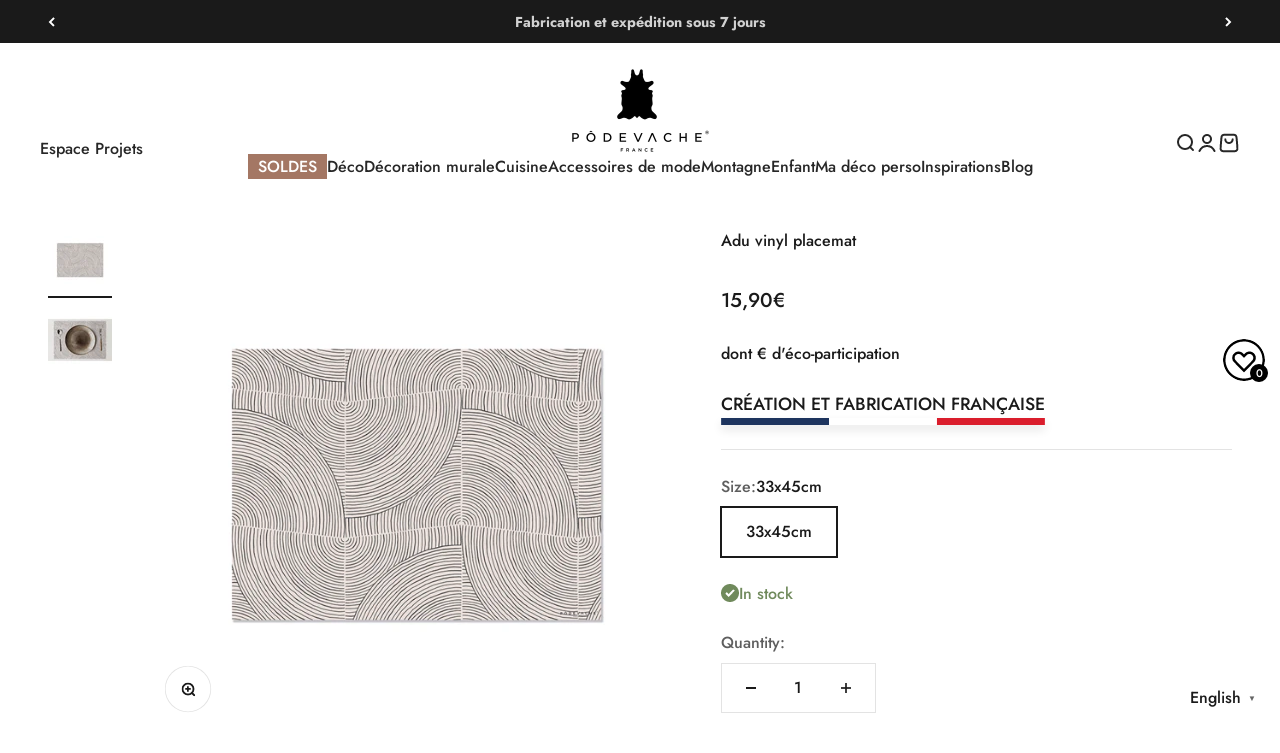

--- FILE ---
content_type: text/html; charset=utf-8
request_url: https://podevache.com/en-mc/products/set-de-table-adu
body_size: 66668
content:
<!doctype html>

<html lang="en" dir="ltr">
  <head>
    <!-- "snippets/limespot.liquid" was not rendered, the associated app was uninstalled -->
    <meta charset="utf-8">
    <meta
      name="viewport"
      content="width=device-width, initial-scale=1.0, height=device-height, minimum-scale=1.0, maximum-scale=1.0"
    >
    <meta name="theme-color" content="#ffffff">

    <title>
      Design &amp;amp; original vinyl placemat Adu - 100% made in France
    </title><meta name="description" content="Surprise your guests with our vinyl placemat models! From the rectangular version for the wisest to the round version or the botanical specimens for the wildest... Easy maintenance. 100% made in France. Quick delivery"><link rel="canonical" href="https://podevache.com/en-mc/products/set-de-table-adu"><link rel="shortcut icon" href="//podevache.com/cdn/shop/files/Sans-titre---8.png?v=1718696039&width=96">
      <link rel="apple-touch-icon" href="//podevache.com/cdn/shop/files/Sans-titre---8.png?v=1718696039&width=180"><link rel="preconnect" href="https://cdn.shopify.com">
    <link rel="preconnect" href="https://fonts.shopifycdn.com" crossorigin>
    <link rel="dns-prefetch" href="https://productreviews.shopifycdn.com"><link rel="preload" href="//podevache.com/cdn/fonts/jost/jost_n7.921dc18c13fa0b0c94c5e2517ffe06139c3615a3.woff2" as="font" type="font/woff2" crossorigin><link rel="preload" href="//podevache.com/cdn/fonts/jost/jost_n5.7c8497861ffd15f4e1284cd221f14658b0e95d61.woff2" as="font" type="font/woff2" crossorigin><meta property="og:type" content="product">
  <meta property="og:title" content="Adu vinyl placemat">
  <meta property="product:price:amount" content="15,90">
  <meta property="product:price:currency" content="EUR"><meta property="og:image" content="http://podevache.com/cdn/shop/products/PDV01999PA02Y.jpg?v=1646745123&width=2048">
  <meta property="og:image:secure_url" content="https://podevache.com/cdn/shop/products/PDV01999PA02Y.jpg?v=1646745123&width=2048">
  <meta property="og:image:width" content="1000">
  <meta property="og:image:height" content="1000"><meta property="og:description" content="Surprise your guests with our vinyl placemat models! From the rectangular version for the wisest to the round version or the botanical specimens for the wildest... Easy maintenance. 100% made in France. Quick delivery"><meta property="og:url" content="https://podevache.com/en-mc/products/set-de-table-adu">
<meta property="og:site_name" content="Pôdevache"><meta name="twitter:card" content="summary"><meta name="twitter:title" content="Adu vinyl placemat">
  <meta name="twitter:description" content="A practical, durable and trendy vinyl placemat for an impeccable table Add a touch of sophistication to your table with our black and white vinyl placemats. With their minimalist and chic design, these placemats bring timeless elegance to your meals while protecting your surfaces from spills and scratches. Made from high-quality vinyl, they offer the perfect combination of style and functionality for a pleasant, worry-free dining experience. Our black and white placemats stand out with their bold contrast and geometric or abstract designs, creating a modern and sophisticated look on your table. Available in a variety of clean and elegant designs, they fit seamlessly into any decor style, whether traditional or contemporary. Whether you&#39;re hosting a formal dinner, a casual brunch, or a night out with friends, these placemats add a touch of sophistication to every occasion. Versatile and practical,"><meta name="twitter:image" content="https://podevache.com/cdn/shop/products/PDV01999PA02Y.jpg?crop=center&height=1200&v=1646745123&width=1200">
  <meta name="twitter:image:alt" content=""><script type="application/ld+json">{"@context":"http:\/\/schema.org\/","@id":"\/en-mc\/products\/set-de-table-adu#product","@type":"ProductGroup","brand":{"@type":"Brand","name":"Pôdevache"},"category":"Placemats","description":"A practical, durable and trendy vinyl placemat for an impeccable table\n\n Add a touch of sophistication to your table with our black and white vinyl placemats. With their minimalist and chic design, these placemats bring timeless elegance to your meals while protecting your surfaces from spills and scratches. Made from high-quality vinyl, they offer the perfect combination of style and functionality for a pleasant, worry-free dining experience.\n\n Our black and white placemats stand out with their bold contrast and geometric or abstract designs, creating a modern and sophisticated look on your table. Available in a variety of clean and elegant designs, they fit seamlessly into any decor style, whether traditional or contemporary. Whether you're hosting a formal dinner, a casual brunch, or a night out with friends, these placemats add a touch of sophistication to every occasion.\n\n Versatile and practical, our vinyl placemats are designed to withstand daily use. Their smooth, non-slip surface ensures plates and glasses stay in place, while their durable material cleans easily with a simple wipe of a sponge. Give your table classic elegance with our black and white vinyl placemats, and create a chic, contemporary atmosphere for all your meals.\n\n Composition\n\n A vinyl placemat 100% made in France\n\n PVC printed and cut. Thickness 2.4 mm. External resistance. REACH standard and toys, fire classification, 100% recyclable, 0% phthalate. Excellent flatness and good dimensional stability. Sound insulation. Increased resistance against abrasion.\n\n Interview\n\n\n\n Use a magic sponge, it's fantastic! Dishwasher safe.","hasVariant":[{"@id":"\/en-mc\/products\/set-de-table-adu?variant=48651380556112#variant","@type":"Product","image":"https:\/\/podevache.com\/cdn\/shop\/products\/PDV01999PA02Y.jpg?v=1646745123\u0026width=1920","name":"Adu vinyl placemat - 33x45cm","offers":{"@id":"\/en-mc\/products\/set-de-table-adu?variant=48651380556112#offer","@type":"Offer","availability":"http:\/\/schema.org\/InStock","price":"15.90","priceCurrency":"EUR","url":"https:\/\/podevache.com\/en-mc\/products\/set-de-table-adu?variant=48651380556112"},"sku":"PDV01999PA02Y"}],"name":"Adu vinyl placemat","productGroupID":"7568075522263","url":"https:\/\/podevache.com\/en-mc\/products\/set-de-table-adu"}</script><script type="application/ld+json">
  {
    "@context": "https://schema.org",
    "@type": "BreadcrumbList",
    "itemListElement": [{
        "@type": "ListItem",
        "position": 1,
        "name": "Home",
        "item": "https://podevache.com"
      },{
            "@type": "ListItem",
            "position": 2,
            "name": "Adu vinyl placemat",
            "item": "https://podevache.com/en-mc/products/set-de-table-adu"
          }]
  }
</script><style>/* Typography (heading) */
  @font-face {
  font-family: Jost;
  font-weight: 700;
  font-style: normal;
  font-display: fallback;
  src: url("//podevache.com/cdn/fonts/jost/jost_n7.921dc18c13fa0b0c94c5e2517ffe06139c3615a3.woff2") format("woff2"),
       url("//podevache.com/cdn/fonts/jost/jost_n7.cbfc16c98c1e195f46c536e775e4e959c5f2f22b.woff") format("woff");
}

@font-face {
  font-family: Jost;
  font-weight: 700;
  font-style: italic;
  font-display: fallback;
  src: url("//podevache.com/cdn/fonts/jost/jost_i7.d8201b854e41e19d7ed9b1a31fe4fe71deea6d3f.woff2") format("woff2"),
       url("//podevache.com/cdn/fonts/jost/jost_i7.eae515c34e26b6c853efddc3fc0c552e0de63757.woff") format("woff");
}

/* Typography (body) */
  @font-face {
  font-family: Jost;
  font-weight: 500;
  font-style: normal;
  font-display: fallback;
  src: url("//podevache.com/cdn/fonts/jost/jost_n5.7c8497861ffd15f4e1284cd221f14658b0e95d61.woff2") format("woff2"),
       url("//podevache.com/cdn/fonts/jost/jost_n5.fb6a06896db583cc2df5ba1b30d9c04383119dd9.woff") format("woff");
}

@font-face {
  font-family: Jost;
  font-weight: 500;
  font-style: italic;
  font-display: fallback;
  src: url("//podevache.com/cdn/fonts/jost/jost_i5.a6c7dbde35f2b89f8461eacda9350127566e5d51.woff2") format("woff2"),
       url("//podevache.com/cdn/fonts/jost/jost_i5.2b58baee736487eede6bcdb523ca85eea2418357.woff") format("woff");
}

@font-face {
  font-family: Jost;
  font-weight: 700;
  font-style: normal;
  font-display: fallback;
  src: url("//podevache.com/cdn/fonts/jost/jost_n7.921dc18c13fa0b0c94c5e2517ffe06139c3615a3.woff2") format("woff2"),
       url("//podevache.com/cdn/fonts/jost/jost_n7.cbfc16c98c1e195f46c536e775e4e959c5f2f22b.woff") format("woff");
}

@font-face {
  font-family: Jost;
  font-weight: 700;
  font-style: italic;
  font-display: fallback;
  src: url("//podevache.com/cdn/fonts/jost/jost_i7.d8201b854e41e19d7ed9b1a31fe4fe71deea6d3f.woff2") format("woff2"),
       url("//podevache.com/cdn/fonts/jost/jost_i7.eae515c34e26b6c853efddc3fc0c552e0de63757.woff") format("woff");
}

:root {
    /**
     * ---------------------------------------------------------------------
     * SPACING VARIABLES
     *
     * We are using a spacing inspired from frameworks like Tailwind CSS.
     * ---------------------------------------------------------------------
     */
    --spacing-0-5: 0.125rem; /* 2px */
    --spacing-1: 0.25rem; /* 4px */
    --spacing-1-5: 0.375rem; /* 6px */
    --spacing-2: 0.5rem; /* 8px */
    --spacing-2-5: 0.625rem; /* 10px */
    --spacing-3: 0.75rem; /* 12px */
    --spacing-3-5: 0.875rem; /* 14px */
    --spacing-4: 1rem; /* 16px */
    --spacing-4-5: 1.125rem; /* 18px */
    --spacing-5: 1.25rem; /* 20px */
    --spacing-5-5: 1.375rem; /* 22px */
    --spacing-6: 1.5rem; /* 24px */
    --spacing-6-5: 1.625rem; /* 26px */
    --spacing-7: 1.75rem; /* 28px */
    --spacing-7-5: 1.875rem; /* 30px */
    --spacing-8: 2rem; /* 32px */
    --spacing-8-5: 2.125rem; /* 34px */
    --spacing-9: 2.25rem; /* 36px */
    --spacing-9-5: 2.375rem; /* 38px */
    --spacing-10: 2.5rem; /* 40px */
    --spacing-11: 2.75rem; /* 44px */
    --spacing-12: 3rem; /* 48px */
    --spacing-14: 3.5rem; /* 56px */
    --spacing-16: 4rem; /* 64px */
    --spacing-18: 4.5rem; /* 72px */
    --spacing-20: 5rem; /* 80px */
    --spacing-24: 6rem; /* 96px */
    --spacing-28: 7rem; /* 112px */
    --spacing-32: 8rem; /* 128px */
    --spacing-36: 9rem; /* 144px */
    --spacing-40: 10rem; /* 160px */
    --spacing-44: 11rem; /* 176px */
    --spacing-48: 12rem; /* 192px */
    --spacing-52: 13rem; /* 208px */
    --spacing-56: 14rem; /* 224px */
    --spacing-60: 15rem; /* 240px */
    --spacing-64: 16rem; /* 256px */
    --spacing-72: 18rem; /* 288px */
    --spacing-80: 20rem; /* 320px */
    --spacing-96: 24rem; /* 384px */

    /* Container */
    --container-max-width: 1600px;
    --container-narrow-max-width: 1350px;
    --container-gutter: var(--spacing-5);
    --section-outer-spacing-block: var(--spacing-12);
    --section-inner-max-spacing-block: var(--spacing-10);
    --section-inner-spacing-inline: var(--container-gutter);
    --section-stack-spacing-block: var(--spacing-8);

    /* Grid gutter */
    --grid-gutter: var(--spacing-5);

    /* Product list settings */
    --product-list-row-gap: var(--spacing-8);
    --product-list-column-gap: var(--grid-gutter);

    /* Form settings */
    --input-gap: var(--spacing-2);
    --input-height: 2.625rem;
    --input-padding-inline: var(--spacing-4);

    /* Other sizes */
    --sticky-area-height: calc(var(--sticky-announcement-bar-enabled, 0) * var(--announcement-bar-height, 0px) + var(--sticky-header-enabled, 0) * var(--header-height, 0px));

    /* RTL support */
    --transform-logical-flip: 1;
    --transform-origin-start: left;
    --transform-origin-end: right;

    /**
     * ---------------------------------------------------------------------
     * TYPOGRAPHY
     * ---------------------------------------------------------------------
     */

    /* Font properties */
    --heading-font-family: Jost, sans-serif;
    --heading-font-weight: 700;
    --heading-font-style: normal;
    --heading-text-transform: normal;
    --heading-letter-spacing: -0.01em;
    --text-font-family: Jost, sans-serif;
    --text-font-weight: 500;
    --text-font-style: normal;
    --text-letter-spacing: 0.0em;

    /* Font sizes */
    --text-h0: 2.5rem;
    --text-h1: 1.75rem;
    --text-h2: 1.5rem;
    --text-h3: 1.375rem;
    --text-h4: 1.125rem;
    --text-h5: 1.125rem;
    --text-h6: 1rem;
    --text-xs: 0.6875rem;
    --text-sm: 0.75rem;
    --text-base: 0.875rem;
    --text-lg: 1.125rem;

    /**
     * ---------------------------------------------------------------------
     * COLORS
     * ---------------------------------------------------------------------
     */

    /* Color settings */--accent: 26 26 26;
    --text-primary: 26 26 26;
    --background-primary: 255 255 255;
    --dialog-background: 255 255 255;
    --border-color: var(--text-color, var(--text-primary)) / 0.12;

    /* Button colors */
    --button-background-primary: 26 26 26;
    --button-text-primary: 255 255 255;
    --button-background-secondary: 255 255 255;
    --button-text-secondary: 26 26 26;

    /* Status colors */
    --success-background: 238 241 235;
    --success-text: 112 138 92;
    --warning-background: 252 240 227;
    --warning-text: 227 126 22;
    --error-background: 245 229 229;
    --error-text: 170 40 38;

    /* Product colors */
    --on-sale-text: 227 79 79;
    --on-sale-badge-background: 227 79 79;
    --on-sale-badge-text: 255 255 255;
    --sold-out-badge-background: 242 242 242;
    --sold-out-badge-text: 0 0 0;
    --primary-badge-background: 39 39 39;
    --primary-badge-text: 255 255 255;
    --star-color: 255 183 74;
    --product-card-background: 0 0 0;
    --product-card-text: 39 39 39;

    /* Header colors */
    --header-background: 255 255 255;
    --header-text: 39 39 39;

    /* Footer colors */
    --footer-background: 242 242 242;
    --footer-text: 39 39 39;

    /* Rounded variables (used for border radius) */
    --rounded-xs: 0.0rem;
    --rounded-sm: 0.0rem;
    --rounded: 0.0rem;
    --rounded-lg: 0.0rem;
    --rounded-full: 9999px;

    --rounded-button: 0.0rem;
    --rounded-input: 0.0rem;

    /* Box shadow */
    --shadow-sm: 0 2px 8px rgb(var(--text-primary) / 0.0);
    --shadow: 0 5px 15px rgb(var(--text-primary) / 0.0);
    --shadow-md: 0 5px 30px rgb(var(--text-primary) / 0.0);
    --shadow-block: 0px 0px 50px rgb(var(--text-primary) / 0.0);

    /**
     * ---------------------------------------------------------------------
     * OTHER
     * ---------------------------------------------------------------------
     */

    --cursor-close-svg-url: url(//podevache.com/cdn/shop/t/59/assets/cursor-close.svg?v=147174565022153725511730283943);
    --cursor-zoom-in-svg-url: url(//podevache.com/cdn/shop/t/59/assets/cursor-zoom-in.svg?v=154953035094101115921730283943);
    --cursor-zoom-out-svg-url: url(//podevache.com/cdn/shop/t/59/assets/cursor-zoom-out.svg?v=16155520337305705181730283943);
    --checkmark-svg-url: url(//podevache.com/cdn/shop/t/59/assets/checkmark.svg?v=77552481021870063511730283943);
  }

  [dir="rtl"]:root {
    /* RTL support */
    --transform-logical-flip: -1;
    --transform-origin-start: right;
    --transform-origin-end: left;
  }

  @media screen and (min-width: 700px) {
    :root {
      /* Typography (font size) */
      --text-h0: 3.25rem;
      --text-h1: 2.25rem;
      --text-h2: 1.75rem;
      --text-h3: 1.625rem;
      --text-h4: 1.25rem;
      --text-h5: 1.25rem;
      --text-h6: 1.125rem;

      --text-xs: 0.75rem;
      --text-sm: 0.875rem;
      --text-base: 1.0rem;
      --text-lg: 1.25rem;

      /* Spacing */
      --container-gutter: 2rem;
      --section-outer-spacing-block: var(--spacing-16);
      --section-inner-max-spacing-block: var(--spacing-12);
      --section-inner-spacing-inline: var(--spacing-14);
      --section-stack-spacing-block: var(--spacing-12);

      /* Grid gutter */
      --grid-gutter: var(--spacing-6);

      /* Product list settings */
      --product-list-row-gap: var(--spacing-12);

      /* Form settings */
      --input-gap: 1rem;
      --input-height: 3.125rem;
      --input-padding-inline: var(--spacing-5);
    }
  }

  @media screen and (min-width: 1000px) {
    :root {
      /* Spacing settings */
      --container-gutter: var(--spacing-12);
      --section-outer-spacing-block: var(--spacing-18);
      --section-inner-max-spacing-block: var(--spacing-16);
      --section-inner-spacing-inline: var(--spacing-18);
      --section-stack-spacing-block: var(--spacing-12);
    }
  }

  @media screen and (min-width: 1150px) {
    :root {
      /* Spacing settings */
      --container-gutter: var(--spacing-12);
      --section-outer-spacing-block: var(--spacing-20);
      --section-inner-max-spacing-block: var(--spacing-16);
      --section-inner-spacing-inline: var(--spacing-18);
      --section-stack-spacing-block: var(--spacing-12);
    }
  }

  @media screen and (min-width: 1400px) {
    :root {
      /* Typography (font size) */
      --text-h0: 4rem;
      --text-h1: 3rem;
      --text-h2: 2.5rem;
      --text-h3: 1.75rem;
      --text-h4: 1.5rem;
      --text-h5: 1.25rem;
      --text-h6: 1.25rem;

      --section-outer-spacing-block: var(--spacing-24);
      --section-inner-max-spacing-block: var(--spacing-18);
      --section-inner-spacing-inline: var(--spacing-20);
    }
  }

  @media screen and (min-width: 1600px) {
    :root {
      --section-outer-spacing-block: var(--spacing-24);
      --section-inner-max-spacing-block: var(--spacing-20);
      --section-inner-spacing-inline: var(--spacing-24);
    }
  }

  /**
   * ---------------------------------------------------------------------
   * LIQUID DEPENDANT CSS
   *
   * Our main CSS is Liquid free, but some very specific features depend on
   * theme settings, so we have them here
   * ---------------------------------------------------------------------
   */@media screen and (pointer: fine) {
        /* The !important are for the Shopify Payment button to ensure we override the default from Shopify styles */
        .button:not([disabled]):not(.button--outline):hover, .btn:not([disabled]):hover, .shopify-payment-button__button--unbranded:not([disabled]):hover {
          background-color: transparent !important;
          color: rgb(var(--button-outline-color) / var(--button-background-opacity, 1)) !important;
          box-shadow: inset 0 0 0 2px currentColor !important;
        }

        .button--outline:not([disabled]):hover {
          background: rgb(var(--button-background));
          color: rgb(var(--button-text-color));
          box-shadow: inset 0 0 0 2px rgb(var(--button-background));
        }
      }</style><script>
  // This allows to expose several variables to the global scope, to be used in scripts
  window.themeVariables = {
    settings: {
      showPageTransition: false,
      headingApparition: "split_rotation",
      pageType: "product",
      moneyFormat: "{{amount_with_comma_separator}}€",
      moneyWithCurrencyFormat: "{{amount_with_comma_separator}}€",
      currencyCodeEnabled: false,
      cartType: "drawer",
      showDiscount: true,
      discountMode: "saving"
    },

    strings: {
      accessibilityClose: "Close",
      accessibilityNext: "Next",
      accessibilityPrevious: "Previous",
      addToCartButton: "Add to cart",
      soldOutButton: "Sold out",
      preOrderButton: "Pre-order",
      unavailableButton: "Unavailable",
      closeGallery: "Close gallery",
      zoomGallery: "Zoom",
      errorGallery: "Image cannot be loaded",
      soldOutBadge: "Sold out",
      discountBadge: "Save @@",
      sku: "SKU:",
      searchNoResults: "No results could be found.",
      addOrderNote: "Add order note",
      editOrderNote: "Edit order note",
      shippingEstimatorNoResults: "Sorry, we do not ship to your address.",
      shippingEstimatorOneResult: "There is one shipping rate for your address:",
      shippingEstimatorMultipleResults: "There are several shipping rates for your address:",
      shippingEstimatorError: "One or more error occurred while retrieving shipping rates:"
    },

    breakpoints: {
      'sm': 'screen and (min-width: 700px)',
      'md': 'screen and (min-width: 1000px)',
      'lg': 'screen and (min-width: 1150px)',
      'xl': 'screen and (min-width: 1400px)',

      'sm-max': 'screen and (max-width: 699px)',
      'md-max': 'screen and (max-width: 999px)',
      'lg-max': 'screen and (max-width: 1149px)',
      'xl-max': 'screen and (max-width: 1399px)'
    }
  };// For detecting native share
  document.documentElement.classList.add(`native-share--${navigator.share ? 'enabled' : 'disabled'}`);// We save the product ID in local storage to be eventually used for recently viewed section
    try {
      const recentlyViewedProducts = new Set(JSON.parse(localStorage.getItem('theme:recently-viewed-products') || '[]'));

      recentlyViewedProducts.delete(7568075522263); // Delete first to re-move the product
      recentlyViewedProducts.add(7568075522263);

      localStorage.setItem('theme:recently-viewed-products', JSON.stringify(Array.from(recentlyViewedProducts.values()).reverse()));
    } catch (e) {
      // Safari in private mode does not allow setting item, we silently fail
    }</script><script type="module" src="//podevache.com/cdn/shop/t/59/assets/vendor.min.js?v=52426788336887041471730283943"></script>
    <script type="module" src="//podevache.com/cdn/shop/t/59/assets/theme.js?v=507071264877998891758106050"></script>
    <script type="module" src="//podevache.com/cdn/shop/t/59/assets/sections.js?v=20596520058913543331758106051"></script>

    <script>window.performance && window.performance.mark && window.performance.mark('shopify.content_for_header.start');</script><meta name="google-site-verification" content="Qk58XeUDXH5dnZ8PIp9tLgOjfeX5AOCjM-4ZkqQOvkA">
<meta id="shopify-digital-wallet" name="shopify-digital-wallet" content="/25516867680/digital_wallets/dialog">
<meta name="shopify-checkout-api-token" content="9cddf27d3bb0f308d0888f2207d7c8fb">
<meta id="in-context-paypal-metadata" data-shop-id="25516867680" data-venmo-supported="false" data-environment="production" data-locale="en_US" data-paypal-v4="true" data-currency="EUR">
<link rel="alternate" hreflang="x-default" href="https://podevache.com/products/set-de-table-adu">
<link rel="alternate" hreflang="fr" href="https://podevache.com/products/set-de-table-adu">
<link rel="alternate" hreflang="en" href="https://podevache.com/en/products/set-de-table-adu">
<link rel="alternate" hreflang="fr-MC" href="https://podevache.com/fr-mc/products/set-de-table-adu">
<link rel="alternate" hreflang="en-MC" href="https://podevache.com/en-mc/products/set-de-table-adu">
<link rel="alternate" hreflang="fr-BE" href="https://podevache.com/fr-be/products/set-de-table-adu">
<link rel="alternate" hreflang="en-BE" href="https://podevache.com/en-be/products/set-de-table-adu">
<link rel="alternate" hreflang="es-ES" href="https://podevache.com/es-es/products/set-de-table-adu">
<link rel="alternate" hreflang="en-ES" href="https://podevache.com/en-es/products/set-de-table-adu">
<link rel="alternate" hreflang="fr-ES" href="https://podevache.com/fr-es/products/set-de-table-adu">
<link rel="alternate" hreflang="fr-IT" href="https://podevache.com/fr-it/products/set-de-table-adu">
<link rel="alternate" hreflang="en-IT" href="https://podevache.com/en-it/products/set-de-table-adu">
<link rel="alternate" hreflang="fr-DE" href="https://podevache.com/fr-de/products/set-de-table-adu">
<link rel="alternate" hreflang="en-DE" href="https://podevache.com/en-de/products/set-de-table-adu">
<link rel="alternate" type="application/json+oembed" href="https://podevache.com/en-mc/products/set-de-table-adu.oembed">
<script async="async" src="/checkouts/internal/preloads.js?locale=en-MC"></script>
<script id="shopify-features" type="application/json">{"accessToken":"9cddf27d3bb0f308d0888f2207d7c8fb","betas":["rich-media-storefront-analytics"],"domain":"podevache.com","predictiveSearch":true,"shopId":25516867680,"locale":"en"}</script>
<script>var Shopify = Shopify || {};
Shopify.shop = "podevache.myshopify.com";
Shopify.locale = "en";
Shopify.currency = {"active":"EUR","rate":"1.0"};
Shopify.country = "MC";
Shopify.theme = {"name":"Update header (custom code)","id":170243555664,"schema_name":"Impact","schema_version":"5.4.1","theme_store_id":1190,"role":"main"};
Shopify.theme.handle = "null";
Shopify.theme.style = {"id":null,"handle":null};
Shopify.cdnHost = "podevache.com/cdn";
Shopify.routes = Shopify.routes || {};
Shopify.routes.root = "/en-mc/";</script>
<script type="module">!function(o){(o.Shopify=o.Shopify||{}).modules=!0}(window);</script>
<script>!function(o){function n(){var o=[];function n(){o.push(Array.prototype.slice.apply(arguments))}return n.q=o,n}var t=o.Shopify=o.Shopify||{};t.loadFeatures=n(),t.autoloadFeatures=n()}(window);</script>
<script id="shop-js-analytics" type="application/json">{"pageType":"product"}</script>
<script defer="defer" async type="module" src="//podevache.com/cdn/shopifycloud/shop-js/modules/v2/client.init-shop-cart-sync_BdyHc3Nr.en.esm.js"></script>
<script defer="defer" async type="module" src="//podevache.com/cdn/shopifycloud/shop-js/modules/v2/chunk.common_Daul8nwZ.esm.js"></script>
<script type="module">
  await import("//podevache.com/cdn/shopifycloud/shop-js/modules/v2/client.init-shop-cart-sync_BdyHc3Nr.en.esm.js");
await import("//podevache.com/cdn/shopifycloud/shop-js/modules/v2/chunk.common_Daul8nwZ.esm.js");

  window.Shopify.SignInWithShop?.initShopCartSync?.({"fedCMEnabled":true,"windoidEnabled":true});

</script>
<script>(function() {
  var isLoaded = false;
  function asyncLoad() {
    if (isLoaded) return;
    isLoaded = true;
    var urls = ["https:\/\/orderstatus.w3apps.co\/js\/orderlookup.js?shop=podevache.myshopify.com","https:\/\/cdn.weglot.com\/weglot_script_tag.js?shop=podevache.myshopify.com","https:\/\/intg.snapchat.com\/shopify\/shopify-scevent-init.js?id=7d757547-9a2b-4583-882d-394cc7fc0860\u0026shop=podevache.myshopify.com","https:\/\/storage.nfcube.com\/instafeed-188fda11a4b14baa17ff978c4560811e.js?shop=podevache.myshopify.com","https:\/\/connect.nosto.com\/include\/script\/shopify-25516867680.js?shop=podevache.myshopify.com"];
    for (var i = 0; i < urls.length; i++) {
      var s = document.createElement('script');
      s.type = 'text/javascript';
      s.async = true;
      s.src = urls[i];
      var x = document.getElementsByTagName('script')[0];
      x.parentNode.insertBefore(s, x);
    }
  };
  if(window.attachEvent) {
    window.attachEvent('onload', asyncLoad);
  } else {
    window.addEventListener('load', asyncLoad, false);
  }
})();</script>
<script id="__st">var __st={"a":25516867680,"offset":3600,"reqid":"e5799a4c-ee80-42ea-859c-472acced91c1-1769001024","pageurl":"podevache.com\/en-mc\/products\/set-de-table-adu","u":"35ce05ce674a","p":"product","rtyp":"product","rid":7568075522263};</script>
<script>window.ShopifyPaypalV4VisibilityTracking = true;</script>
<script id="captcha-bootstrap">!function(){'use strict';const t='contact',e='account',n='new_comment',o=[[t,t],['blogs',n],['comments',n],[t,'customer']],c=[[e,'customer_login'],[e,'guest_login'],[e,'recover_customer_password'],[e,'create_customer']],r=t=>t.map((([t,e])=>`form[action*='/${t}']:not([data-nocaptcha='true']) input[name='form_type'][value='${e}']`)).join(','),a=t=>()=>t?[...document.querySelectorAll(t)].map((t=>t.form)):[];function s(){const t=[...o],e=r(t);return a(e)}const i='password',u='form_key',d=['recaptcha-v3-token','g-recaptcha-response','h-captcha-response',i],f=()=>{try{return window.sessionStorage}catch{return}},m='__shopify_v',_=t=>t.elements[u];function p(t,e,n=!1){try{const o=window.sessionStorage,c=JSON.parse(o.getItem(e)),{data:r}=function(t){const{data:e,action:n}=t;return t[m]||n?{data:e,action:n}:{data:t,action:n}}(c);for(const[e,n]of Object.entries(r))t.elements[e]&&(t.elements[e].value=n);n&&o.removeItem(e)}catch(o){console.error('form repopulation failed',{error:o})}}const l='form_type',E='cptcha';function T(t){t.dataset[E]=!0}const w=window,h=w.document,L='Shopify',v='ce_forms',y='captcha';let A=!1;((t,e)=>{const n=(g='f06e6c50-85a8-45c8-87d0-21a2b65856fe',I='https://cdn.shopify.com/shopifycloud/storefront-forms-hcaptcha/ce_storefront_forms_captcha_hcaptcha.v1.5.2.iife.js',D={infoText:'Protected by hCaptcha',privacyText:'Privacy',termsText:'Terms'},(t,e,n)=>{const o=w[L][v],c=o.bindForm;if(c)return c(t,g,e,D).then(n);var r;o.q.push([[t,g,e,D],n]),r=I,A||(h.body.append(Object.assign(h.createElement('script'),{id:'captcha-provider',async:!0,src:r})),A=!0)});var g,I,D;w[L]=w[L]||{},w[L][v]=w[L][v]||{},w[L][v].q=[],w[L][y]=w[L][y]||{},w[L][y].protect=function(t,e){n(t,void 0,e),T(t)},Object.freeze(w[L][y]),function(t,e,n,w,h,L){const[v,y,A,g]=function(t,e,n){const i=e?o:[],u=t?c:[],d=[...i,...u],f=r(d),m=r(i),_=r(d.filter((([t,e])=>n.includes(e))));return[a(f),a(m),a(_),s()]}(w,h,L),I=t=>{const e=t.target;return e instanceof HTMLFormElement?e:e&&e.form},D=t=>v().includes(t);t.addEventListener('submit',(t=>{const e=I(t);if(!e)return;const n=D(e)&&!e.dataset.hcaptchaBound&&!e.dataset.recaptchaBound,o=_(e),c=g().includes(e)&&(!o||!o.value);(n||c)&&t.preventDefault(),c&&!n&&(function(t){try{if(!f())return;!function(t){const e=f();if(!e)return;const n=_(t);if(!n)return;const o=n.value;o&&e.removeItem(o)}(t);const e=Array.from(Array(32),(()=>Math.random().toString(36)[2])).join('');!function(t,e){_(t)||t.append(Object.assign(document.createElement('input'),{type:'hidden',name:u})),t.elements[u].value=e}(t,e),function(t,e){const n=f();if(!n)return;const o=[...t.querySelectorAll(`input[type='${i}']`)].map((({name:t})=>t)),c=[...d,...o],r={};for(const[a,s]of new FormData(t).entries())c.includes(a)||(r[a]=s);n.setItem(e,JSON.stringify({[m]:1,action:t.action,data:r}))}(t,e)}catch(e){console.error('failed to persist form',e)}}(e),e.submit())}));const S=(t,e)=>{t&&!t.dataset[E]&&(n(t,e.some((e=>e===t))),T(t))};for(const o of['focusin','change'])t.addEventListener(o,(t=>{const e=I(t);D(e)&&S(e,y())}));const B=e.get('form_key'),M=e.get(l),P=B&&M;t.addEventListener('DOMContentLoaded',(()=>{const t=y();if(P)for(const e of t)e.elements[l].value===M&&p(e,B);[...new Set([...A(),...v().filter((t=>'true'===t.dataset.shopifyCaptcha))])].forEach((e=>S(e,t)))}))}(h,new URLSearchParams(w.location.search),n,t,e,['guest_login'])})(!0,!0)}();</script>
<script integrity="sha256-4kQ18oKyAcykRKYeNunJcIwy7WH5gtpwJnB7kiuLZ1E=" data-source-attribution="shopify.loadfeatures" defer="defer" src="//podevache.com/cdn/shopifycloud/storefront/assets/storefront/load_feature-a0a9edcb.js" crossorigin="anonymous"></script>
<script data-source-attribution="shopify.dynamic_checkout.dynamic.init">var Shopify=Shopify||{};Shopify.PaymentButton=Shopify.PaymentButton||{isStorefrontPortableWallets:!0,init:function(){window.Shopify.PaymentButton.init=function(){};var t=document.createElement("script");t.src="https://podevache.com/cdn/shopifycloud/portable-wallets/latest/portable-wallets.en.js",t.type="module",document.head.appendChild(t)}};
</script>
<script data-source-attribution="shopify.dynamic_checkout.buyer_consent">
  function portableWalletsHideBuyerConsent(e){var t=document.getElementById("shopify-buyer-consent"),n=document.getElementById("shopify-subscription-policy-button");t&&n&&(t.classList.add("hidden"),t.setAttribute("aria-hidden","true"),n.removeEventListener("click",e))}function portableWalletsShowBuyerConsent(e){var t=document.getElementById("shopify-buyer-consent"),n=document.getElementById("shopify-subscription-policy-button");t&&n&&(t.classList.remove("hidden"),t.removeAttribute("aria-hidden"),n.addEventListener("click",e))}window.Shopify?.PaymentButton&&(window.Shopify.PaymentButton.hideBuyerConsent=portableWalletsHideBuyerConsent,window.Shopify.PaymentButton.showBuyerConsent=portableWalletsShowBuyerConsent);
</script>
<script>
  function portableWalletsCleanup(e){e&&e.src&&console.error("Failed to load portable wallets script "+e.src);var t=document.querySelectorAll("shopify-accelerated-checkout .shopify-payment-button__skeleton, shopify-accelerated-checkout-cart .wallet-cart-button__skeleton"),e=document.getElementById("shopify-buyer-consent");for(let e=0;e<t.length;e++)t[e].remove();e&&e.remove()}function portableWalletsNotLoadedAsModule(e){e instanceof ErrorEvent&&"string"==typeof e.message&&e.message.includes("import.meta")&&"string"==typeof e.filename&&e.filename.includes("portable-wallets")&&(window.removeEventListener("error",portableWalletsNotLoadedAsModule),window.Shopify.PaymentButton.failedToLoad=e,"loading"===document.readyState?document.addEventListener("DOMContentLoaded",window.Shopify.PaymentButton.init):window.Shopify.PaymentButton.init())}window.addEventListener("error",portableWalletsNotLoadedAsModule);
</script>

<script type="module" src="https://podevache.com/cdn/shopifycloud/portable-wallets/latest/portable-wallets.en.js" onError="portableWalletsCleanup(this)" crossorigin="anonymous"></script>
<script nomodule>
  document.addEventListener("DOMContentLoaded", portableWalletsCleanup);
</script>

<link id="shopify-accelerated-checkout-styles" rel="stylesheet" media="screen" href="https://podevache.com/cdn/shopifycloud/portable-wallets/latest/accelerated-checkout-backwards-compat.css" crossorigin="anonymous">
<style id="shopify-accelerated-checkout-cart">
        #shopify-buyer-consent {
  margin-top: 1em;
  display: inline-block;
  width: 100%;
}

#shopify-buyer-consent.hidden {
  display: none;
}

#shopify-subscription-policy-button {
  background: none;
  border: none;
  padding: 0;
  text-decoration: underline;
  font-size: inherit;
  cursor: pointer;
}

#shopify-subscription-policy-button::before {
  box-shadow: none;
}

      </style>

<script>window.performance && window.performance.mark && window.performance.mark('shopify.content_for_header.end');</script>
<link href="//podevache.com/cdn/shop/t/59/assets/theme.css?v=97360879150254429851761569567" rel="stylesheet" type="text/css" media="all" /><!-- script Tracker Spread -->
    <script>
      var spconfig = {
          public_key: "33333237b732b0baccc7f2cf336b5ad9c496d63f1febee965526cc920500",
          debug: false,
          set_cookie: true
      };
      
      function loadSpreadTracker(){window.domLoadEventFired=!0;var a=document.createElement("script");a.type="text/javascript",a.async=!0,a.charset="UTF-8",a.id="spread-tracker",a.src="//static-sb.com/js/sb-tracker.js",document.body.appendChild(a)}window.addEventListener?window.addEventListener("load",loadSpreadTracker,!1):window.attachEvent?window.attachEvent("onload",loadSpreadTracker):window.onload=loadSpreadTracker;
    </script>
    <!--  -->
  <!-- BEGIN app block: shopify://apps/microsoft-clarity/blocks/clarity_js/31c3d126-8116-4b4a-8ba1-baeda7c4aeea -->
<script type="text/javascript">
  (function (c, l, a, r, i, t, y) {
    c[a] = c[a] || function () { (c[a].q = c[a].q || []).push(arguments); };
    t = l.createElement(r); t.async = 1; t.src = "https://www.clarity.ms/tag/" + i + "?ref=shopify";
    y = l.getElementsByTagName(r)[0]; y.parentNode.insertBefore(t, y);

    c.Shopify.loadFeatures([{ name: "consent-tracking-api", version: "0.1" }], error => {
      if (error) {
        console.error("Error loading Shopify features:", error);
        return;
      }

      c[a]('consentv2', {
        ad_Storage: c.Shopify.customerPrivacy.marketingAllowed() ? "granted" : "denied",
        analytics_Storage: c.Shopify.customerPrivacy.analyticsProcessingAllowed() ? "granted" : "denied",
      });
    });

    l.addEventListener("visitorConsentCollected", function (e) {
      c[a]('consentv2', {
        ad_Storage: e.detail.marketingAllowed ? "granted" : "denied",
        analytics_Storage: e.detail.analyticsAllowed ? "granted" : "denied",
      });
    });
  })(window, document, "clarity", "script", "st3uquhsqc");
</script>



<!-- END app block --><!-- BEGIN app block: shopify://apps/zepto-product-personalizer/blocks/product_personalizer_main/7411210d-7b32-4c09-9455-e129e3be4729 --><!-- BEGIN app snippet: product-personalizer -->



  
 
 

<!-- END app snippet -->
<!-- BEGIN app snippet: zepto_common --><script>
var pplr_cart = {"note":null,"attributes":{},"original_total_price":0,"total_price":0,"total_discount":0,"total_weight":0.0,"item_count":0,"items":[],"requires_shipping":false,"currency":"EUR","items_subtotal_price":0,"cart_level_discount_applications":[],"checkout_charge_amount":0};
var pplr_shop_currency = "EUR";
var pplr_enabled_currencies_size = 1;
var pplr_money_formate = "{{amount_with_comma_separator}}€";
var pplr_manual_theme_selector=["CartCount span","tr:has([name*=updates])","tr img:first",".line-item__title",".cart__item--price .cart__price",".grid__item.one-half.text-right",".pplr_item_remove",".ajaxcart__qty",".header__cart-price-bubble span[data-cart-price-bubble]","form[action*=cart] [name=checkout]","Afficher","0","Discount Code {{ code }} is invalid","Discount code","Apply","#pplr_D_class","Subtotal","Shipping","EST. Total"];
</script>
<script defer src="//cdn-zeptoapps.com/product-personalizer/pplr_common.js?v=21" ></script><!-- END app snippet -->

<!-- END app block --><!-- BEGIN app block: shopify://apps/weglot-translate-your-store/blocks/weglot/3097482a-fafe-42ff-bc33-ea19e35c4a20 -->
  <link rel="alternate" hreflang="fr" href="https://podevache.com/en-mc/products/set-de-table-adu" />






  
    

    
    
    
      <link rel="alternate" hreflang="es" href="https:///en-mc/products/set-de-table-adu" />
    
  
    

    
    
    
      <link rel="alternate" hreflang="en" href="https:///en-mc/products/set-de-table-adu" />
    
  
    

    
    
    
      <link rel="alternate" hreflang="it" href="https:///en-mc/products/set-de-table-adu" />
    
  


<!--Start Weglot Script-->
<script src="https://cdn.weglot.com/weglot.min.js?api_key=wg_a8df2818f36254d03ca42a6643b1272d1" async></script>
<!--End Weglot Script-->

<!-- END app block --><!-- BEGIN app block: shopify://apps/tinycookie/blocks/cookie-embed/b65baef5-7248-4353-8fd9-b676240311dc --><script id="tiny-cookie-data" type="application/json">{"translations":{"language":"default","boxTitle":"Politique en matière de cookies","boxDescription":"Nous utilisons des cookies et des technologies similaires pour vous offrir la meilleure expérience possible sur notre site web.","acceptButtonText":"Accepter","acceptRequiredButtonText":"Refuser","preferencesButtonText":"Changer les préférences","privacyPolicy":"Politique de confidentialité","termsConditions":"Terms & Conditions","preferencesTitle":"Cookie consent preferences","preferencesDisclaimerTitle":"Cookie Usage","preferencesDisclaimerDescription":"Our website uses cookies to enhance your browsing experience. These cookies don't directly identify you but personalize your visit. You can manage your preferences, although blocking some cookies may impact the site's services.","necessaryCookiesTitle":"Strictly required cookies","necessaryCookiesDescription":"These cookies are crucial for site function and cannot be blocked. Blocking them might affect how our site works.","functionalityCookiesTitle":"Functionality cookies","functionalityCookiesDescription":"These cookies add extra features and personalization to our site. They're set by us or third-party providers. Not allowing these may affect certain services' functionality.","analyticsCookiesTitle":"Analytics cookies","analyticsCookiesDescription":"These cookies track visitor traffic and sources, gathering data to understand popular products and actions.","marketingCookiesTitle":"Marketing cookies","marketingCookiesDescription":"Marketing and advertising partners set these cookies to create your interest profile for showing relevant ads later. Disabling them means no targeted ads based on your interests.","preferencesAcceptButtonText":"Accept all","preferencesAcceptRequiredButtonText":"Accept required only","savePreferencesText":"Save preferences","privacyPolicyUrl":"https://podevache.com/pages/gdpr-privacy-policy","termsAndConditionsUrl":"https://podevache.com/policies/terms-of-service","badgeTitle":"Cookie settings"},"preferencesSettings":{"backgroundColor":"#ffffff","titleColor":"#000000","titleSize":18,"titleWeight":500,"titlePaddingTop":15,"titlePaddingRight":15,"titlePaddingBottom":15,"titlePaddingLeft":15,"preferencesContentPaddingTop":15,"preferencesContentPaddingRight":15,"preferencesContentPaddingBottom":25,"preferencesContentPaddingLeft":15,"infoTitleColor":"#000000","infoTitleSize":16,"infoTitleWeight":500,"infoDescriptionColor":"#000000","infoDescriptionSize":14,"infoDescriptionWeight":300,"infoPaddingTop":0,"infoPaddingRight":0,"infoPaddingBottom":15,"infoPaddingLeft":0,"categoryTitleColor":"#000000","categoryTitleSize":16,"categoryTitleWeight":500,"categoryTitlePaddingTop":10,"categoryTitlePaddingRight":15,"categoryTitlePaddingBottom":10,"categoryTitlePaddingLeft":15,"categoryContentColor":"#000000","categoryContentSize":14,"categoryContentWeight":300,"categoryContentPaddingTop":10,"categoryContentPaddingRight":15,"categoryContentPaddingBottom":10,"categoryContentPaddingLeft":15,"categoryBoxBorderColor":"#eeeeee","categoryBoxRadius":5,"buttonSize":14,"buttonWeight":500,"buttonPaddingTop":12,"buttonPaddingRight":16,"buttonPaddingBottom":12,"buttonPaddingLeft":16,"buttonBorderRadius":5,"buttonSpacing":10,"acceptButtonBackground":"#30363c","acceptButtonColor":"#ffffff","rejectButtonBackground":"#eaeff2","rejectButtonColor":"#000000","saveButtonBackground":"#eaeff2","saveButtonColor":"#000000"},"boxSettings":{"fontFamily":"inter","backgroundColor":"#ffffff","showBackdrop":0,"backdropOpacity":30,"titleColor":"#000000","titleSize":16,"titleWeight":500,"descriptionColor":"#000000","descriptionSize":14,"descriptionWeight":300,"contentPaddingTop":0,"contentPaddingRight":0,"contentPaddingBottom":20,"contentPaddingLeft":0,"buttonSize":14,"buttonWeight":500,"buttonPaddingTop":0,"buttonPaddingRight":0,"buttonPaddingBottom":0,"buttonPaddingLeft":0,"buttonBorderRadius":5,"buttonSpacing":10,"acceptButtonBackground":"#30363c","acceptButtonColor":"#ffffff","rejectButtonBackground":"#FFFFFF","rejectButtonColor":"#000000","preferencesButtonBackground":"#eaeff2","preferencesButtonColor":"#000000","closeButtonColor":"#2d4156","legalBackground":"#eaeff2","legalColor":"#000000","legalSize":14,"legalWeight":400,"legalPaddingTop":10,"legalPaddingRight":15,"legalPaddingBottom":10,"legalPaddingLeft":15},"cookieCategories":{"functionality":"_gid,__cfduid","analytics":"_s,_shopify_d,_shopify_fs,_shopify_s,_shopify_sa_t,_shopify_sa_p,_shopify_y,_y,_shopify_evids,_ga,_gat,__atuvc,__atuvs,__utma,customer_auth_provider,customer_auth_session_created_at,_orig_referrer,_landing_page","marketing":"_gads,IDE,GPS,PREF,BizoID,_fbp,_fbc,__adroll,__adroll_v4,__adroll_fpc,__ar_v4,kla_id","required":"_ab,_secure_session_id,cart,cart_sig,cart_ts,cart_ver,cart_currency,checkout_token,Secure_customer_sig,storefront_digest,_shopify_m,_shopify_tm,_shopify_tw,_tracking_consent,tracked_start_checkout,identity_state,identity_customer_account_number,_customer_account_shop_sessions,_secure_account_session_id,_shopify_country,_storefront_u,_cmp_a,c,checkout,customer_account_locale,dynamic_checkout_shown_on_cart,hide_shopify_pay_for_checkout,shopify_pay,shopify_pay_redirect,shop_pay_accelerated,keep_alive,source_name,master_device_id,previous_step,discount_code,remember_me,checkout_session_lookup,checkout_prefill,checkout_queue_token,checkout_queue_checkout_token,checkout_worker_session,checkout_session_token,cookietest,order,identity-state,card_update_verification_id,customer_account_new_login,customer_account_preview,customer_payment_method,customer_shop_pay_agreement,pay_update_intent_id,localization,profile_preview_token,login_with_shop_finalize,preview_theme,shopify-editor-unconfirmed-settings,wpm-test-cookie"},"generalSettings":{"showAnalytics":1,"showMarketing":1,"showFunctionality":1,"boxDesign":"box","boxPosition":"bottom-left","showReject":1,"showPreferences":0,"categoriesChecked":1,"showPrivacyPolicy":1,"showTermsAndConditions":0,"privacyPolicyUrl":"https://podevache.com/pages/gdpr-privacy-policy","termsAndConditionsUrl":"https://podevache.com/policies/terms-of-service","showCloseButton":0,"closeButtonBehaviour":"close_banner","consentModeActive":0,"pixelModeActive":0,"removeCookies":0},"translatedLanguages":[],"registerConsent":false,"loadedGlobally":true,"geoLocation":{"europe":1,"usa":1,"brazil":1,"canada":1,"albertaBritishColumbia":1,"japan":1,"thailand":1,"switzerland":1},"badgeSettings":{"active":0,"position":"bottom_left","backgroundColor":"#FFFFFF","iconColor":"#FF974F","titleColor":"#000000","svgImage":"<svg width=\"35\" height=\"35\" viewBox=\"0 0 35 35\" fill=\"none\" xmlns=\"http://www.w3.org/2000/svg\"> <path d=\"M34.3019 16.1522C32.0507 15.3437 30.666 13.0527 30.84 11.2436C30.84 10.9461 30.6617 10.6697 30.4364 10.4745C30.2111 10.2802 29.8617 10.1962 29.5692 10.2432C26.1386 10.7465 22.9972 8.23671 22.6859 4.7087C22.6579 4.39028 22.4837 4.10385 22.2133 3.93261C21.944 3.7624 21.6085 3.72535 21.3111 3.8365C18.5303 4.85485 15.9028 3.01353 14.8544 0.614257C14.6581 0.165616 14.1715 -0.0817072 13.6918 0.0244546C5.79815 1.78586 0 9.4101 0 17.5001C0 27.112 7.88796 35 17.4999 35C27.1119 35 34.9999 27.112 34.9999 17.5001C34.9714 16.8893 34.9671 16.3905 34.3019 16.1522ZM7.1948 18.6026C6.62851 18.6026 6.16941 18.1435 6.16941 17.5772C6.16941 17.0108 6.62851 16.5518 7.1948 16.5518C7.76109 16.5518 8.22019 17.0108 8.22019 17.5772C8.22019 18.1435 7.76102 18.6026 7.1948 18.6026ZM11.3476 26.7285C9.65135 26.7285 8.27146 25.3486 8.27146 23.6524C8.27146 21.9561 9.65135 20.5762 11.3476 20.5762C13.0439 20.5762 14.4238 21.9561 14.4238 23.6524C14.4238 25.3486 13.0439 26.7285 11.3476 26.7285ZM12.373 14.4239C11.2425 14.4239 10.3222 13.5036 10.3222 12.3731C10.3222 11.2426 11.2425 10.3223 12.373 10.3223C13.5035 10.3223 14.4238 11.2426 14.4238 12.3731C14.4238 13.5036 13.5035 14.4239 12.373 14.4239ZM20.5761 28.7793C19.4456 28.7793 18.5253 27.8591 18.5253 26.7285C18.5253 25.598 19.4456 24.6778 20.5761 24.6778C21.7066 24.6778 22.6269 25.598 22.6269 26.7285C22.6269 27.8591 21.7066 28.7793 20.5761 28.7793ZM21.6015 20.5762C19.9052 20.5762 18.5253 19.1963 18.5253 17.5001C18.5253 15.8038 19.9052 14.4239 21.6015 14.4239C23.2978 14.4239 24.6776 15.8038 24.6776 17.5001C24.6776 19.1963 23.2978 20.5762 21.6015 20.5762ZM27.7025 22.7042C27.1363 22.7042 26.6772 22.2451 26.6772 21.6788C26.6772 21.1124 27.1363 20.6534 27.7025 20.6534C28.2688 20.6534 28.7279 21.1124 28.7279 21.6788C28.7279 22.2451 28.2688 22.7042 27.7025 22.7042Z\" fill=\"#FF974F\"/> </svg>","openType":"preferences","cornerPadding":15}}</script>
<style>
    

    

    
</style>


<!-- END app block --><script src="https://cdn.shopify.com/extensions/019ba25f-3f0c-753c-b178-f52f3fda4dbd/nosto-personalization-188/assets/market-init.js" type="text/javascript" defer="defer"></script>
<script src="https://cdn.shopify.com/extensions/019bbe3e-0007-792e-82d5-274e918e2350/brandye-28/assets/widget.js" type="text/javascript" defer="defer"></script>
<link href="https://cdn.shopify.com/extensions/019bbe3e-0007-792e-82d5-274e918e2350/brandye-28/assets/brandye.css" rel="stylesheet" type="text/css" media="all">
<script src="https://cdn.shopify.com/extensions/0199f9c3-f0d7-7051-a9db-66294e3ed5c4/tinycookie-prod-125/assets/tiny-cookie.min.js" type="text/javascript" defer="defer"></script>
<link href="https://cdn.shopify.com/extensions/0199f9c3-f0d7-7051-a9db-66294e3ed5c4/tinycookie-prod-125/assets/tiny-cookie.min.css" rel="stylesheet" type="text/css" media="all">
<link href="https://monorail-edge.shopifysvc.com" rel="dns-prefetch">
<script>(function(){if ("sendBeacon" in navigator && "performance" in window) {try {var session_token_from_headers = performance.getEntriesByType('navigation')[0].serverTiming.find(x => x.name == '_s').description;} catch {var session_token_from_headers = undefined;}var session_cookie_matches = document.cookie.match(/_shopify_s=([^;]*)/);var session_token_from_cookie = session_cookie_matches && session_cookie_matches.length === 2 ? session_cookie_matches[1] : "";var session_token = session_token_from_headers || session_token_from_cookie || "";function handle_abandonment_event(e) {var entries = performance.getEntries().filter(function(entry) {return /monorail-edge.shopifysvc.com/.test(entry.name);});if (!window.abandonment_tracked && entries.length === 0) {window.abandonment_tracked = true;var currentMs = Date.now();var navigation_start = performance.timing.navigationStart;var payload = {shop_id: 25516867680,url: window.location.href,navigation_start,duration: currentMs - navigation_start,session_token,page_type: "product"};window.navigator.sendBeacon("https://monorail-edge.shopifysvc.com/v1/produce", JSON.stringify({schema_id: "online_store_buyer_site_abandonment/1.1",payload: payload,metadata: {event_created_at_ms: currentMs,event_sent_at_ms: currentMs}}));}}window.addEventListener('pagehide', handle_abandonment_event);}}());</script>
<script id="web-pixels-manager-setup">(function e(e,d,r,n,o){if(void 0===o&&(o={}),!Boolean(null===(a=null===(i=window.Shopify)||void 0===i?void 0:i.analytics)||void 0===a?void 0:a.replayQueue)){var i,a;window.Shopify=window.Shopify||{};var t=window.Shopify;t.analytics=t.analytics||{};var s=t.analytics;s.replayQueue=[],s.publish=function(e,d,r){return s.replayQueue.push([e,d,r]),!0};try{self.performance.mark("wpm:start")}catch(e){}var l=function(){var e={modern:/Edge?\/(1{2}[4-9]|1[2-9]\d|[2-9]\d{2}|\d{4,})\.\d+(\.\d+|)|Firefox\/(1{2}[4-9]|1[2-9]\d|[2-9]\d{2}|\d{4,})\.\d+(\.\d+|)|Chrom(ium|e)\/(9{2}|\d{3,})\.\d+(\.\d+|)|(Maci|X1{2}).+ Version\/(15\.\d+|(1[6-9]|[2-9]\d|\d{3,})\.\d+)([,.]\d+|)( \(\w+\)|)( Mobile\/\w+|) Safari\/|Chrome.+OPR\/(9{2}|\d{3,})\.\d+\.\d+|(CPU[ +]OS|iPhone[ +]OS|CPU[ +]iPhone|CPU IPhone OS|CPU iPad OS)[ +]+(15[._]\d+|(1[6-9]|[2-9]\d|\d{3,})[._]\d+)([._]\d+|)|Android:?[ /-](13[3-9]|1[4-9]\d|[2-9]\d{2}|\d{4,})(\.\d+|)(\.\d+|)|Android.+Firefox\/(13[5-9]|1[4-9]\d|[2-9]\d{2}|\d{4,})\.\d+(\.\d+|)|Android.+Chrom(ium|e)\/(13[3-9]|1[4-9]\d|[2-9]\d{2}|\d{4,})\.\d+(\.\d+|)|SamsungBrowser\/([2-9]\d|\d{3,})\.\d+/,legacy:/Edge?\/(1[6-9]|[2-9]\d|\d{3,})\.\d+(\.\d+|)|Firefox\/(5[4-9]|[6-9]\d|\d{3,})\.\d+(\.\d+|)|Chrom(ium|e)\/(5[1-9]|[6-9]\d|\d{3,})\.\d+(\.\d+|)([\d.]+$|.*Safari\/(?![\d.]+ Edge\/[\d.]+$))|(Maci|X1{2}).+ Version\/(10\.\d+|(1[1-9]|[2-9]\d|\d{3,})\.\d+)([,.]\d+|)( \(\w+\)|)( Mobile\/\w+|) Safari\/|Chrome.+OPR\/(3[89]|[4-9]\d|\d{3,})\.\d+\.\d+|(CPU[ +]OS|iPhone[ +]OS|CPU[ +]iPhone|CPU IPhone OS|CPU iPad OS)[ +]+(10[._]\d+|(1[1-9]|[2-9]\d|\d{3,})[._]\d+)([._]\d+|)|Android:?[ /-](13[3-9]|1[4-9]\d|[2-9]\d{2}|\d{4,})(\.\d+|)(\.\d+|)|Mobile Safari.+OPR\/([89]\d|\d{3,})\.\d+\.\d+|Android.+Firefox\/(13[5-9]|1[4-9]\d|[2-9]\d{2}|\d{4,})\.\d+(\.\d+|)|Android.+Chrom(ium|e)\/(13[3-9]|1[4-9]\d|[2-9]\d{2}|\d{4,})\.\d+(\.\d+|)|Android.+(UC? ?Browser|UCWEB|U3)[ /]?(15\.([5-9]|\d{2,})|(1[6-9]|[2-9]\d|\d{3,})\.\d+)\.\d+|SamsungBrowser\/(5\.\d+|([6-9]|\d{2,})\.\d+)|Android.+MQ{2}Browser\/(14(\.(9|\d{2,})|)|(1[5-9]|[2-9]\d|\d{3,})(\.\d+|))(\.\d+|)|K[Aa][Ii]OS\/(3\.\d+|([4-9]|\d{2,})\.\d+)(\.\d+|)/},d=e.modern,r=e.legacy,n=navigator.userAgent;return n.match(d)?"modern":n.match(r)?"legacy":"unknown"}(),u="modern"===l?"modern":"legacy",c=(null!=n?n:{modern:"",legacy:""})[u],f=function(e){return[e.baseUrl,"/wpm","/b",e.hashVersion,"modern"===e.buildTarget?"m":"l",".js"].join("")}({baseUrl:d,hashVersion:r,buildTarget:u}),m=function(e){var d=e.version,r=e.bundleTarget,n=e.surface,o=e.pageUrl,i=e.monorailEndpoint;return{emit:function(e){var a=e.status,t=e.errorMsg,s=(new Date).getTime(),l=JSON.stringify({metadata:{event_sent_at_ms:s},events:[{schema_id:"web_pixels_manager_load/3.1",payload:{version:d,bundle_target:r,page_url:o,status:a,surface:n,error_msg:t},metadata:{event_created_at_ms:s}}]});if(!i)return console&&console.warn&&console.warn("[Web Pixels Manager] No Monorail endpoint provided, skipping logging."),!1;try{return self.navigator.sendBeacon.bind(self.navigator)(i,l)}catch(e){}var u=new XMLHttpRequest;try{return u.open("POST",i,!0),u.setRequestHeader("Content-Type","text/plain"),u.send(l),!0}catch(e){return console&&console.warn&&console.warn("[Web Pixels Manager] Got an unhandled error while logging to Monorail."),!1}}}}({version:r,bundleTarget:l,surface:e.surface,pageUrl:self.location.href,monorailEndpoint:e.monorailEndpoint});try{o.browserTarget=l,function(e){var d=e.src,r=e.async,n=void 0===r||r,o=e.onload,i=e.onerror,a=e.sri,t=e.scriptDataAttributes,s=void 0===t?{}:t,l=document.createElement("script"),u=document.querySelector("head"),c=document.querySelector("body");if(l.async=n,l.src=d,a&&(l.integrity=a,l.crossOrigin="anonymous"),s)for(var f in s)if(Object.prototype.hasOwnProperty.call(s,f))try{l.dataset[f]=s[f]}catch(e){}if(o&&l.addEventListener("load",o),i&&l.addEventListener("error",i),u)u.appendChild(l);else{if(!c)throw new Error("Did not find a head or body element to append the script");c.appendChild(l)}}({src:f,async:!0,onload:function(){if(!function(){var e,d;return Boolean(null===(d=null===(e=window.Shopify)||void 0===e?void 0:e.analytics)||void 0===d?void 0:d.initialized)}()){var d=window.webPixelsManager.init(e)||void 0;if(d){var r=window.Shopify.analytics;r.replayQueue.forEach((function(e){var r=e[0],n=e[1],o=e[2];d.publishCustomEvent(r,n,o)})),r.replayQueue=[],r.publish=d.publishCustomEvent,r.visitor=d.visitor,r.initialized=!0}}},onerror:function(){return m.emit({status:"failed",errorMsg:"".concat(f," has failed to load")})},sri:function(e){var d=/^sha384-[A-Za-z0-9+/=]+$/;return"string"==typeof e&&d.test(e)}(c)?c:"",scriptDataAttributes:o}),m.emit({status:"loading"})}catch(e){m.emit({status:"failed",errorMsg:(null==e?void 0:e.message)||"Unknown error"})}}})({shopId: 25516867680,storefrontBaseUrl: "https://podevache.com",extensionsBaseUrl: "https://extensions.shopifycdn.com/cdn/shopifycloud/web-pixels-manager",monorailEndpoint: "https://monorail-edge.shopifysvc.com/unstable/produce_batch",surface: "storefront-renderer",enabledBetaFlags: ["2dca8a86"],webPixelsConfigList: [{"id":"2452029776","configuration":"{}","eventPayloadVersion":"v1","runtimeContext":"STRICT","scriptVersion":"87a8419880c3eb543f31d8c7648c0b2b","type":"APP","apiClientId":270504886273,"privacyPurposes":["ANALYTICS"],"dataSharingAdjustments":{"protectedCustomerApprovalScopes":["read_customer_personal_data"]}},{"id":"2098889040","configuration":"{\"projectId\":\"st3uquhsqc\"}","eventPayloadVersion":"v1","runtimeContext":"STRICT","scriptVersion":"cf1781658ed156031118fc4bbc2ed159","type":"APP","apiClientId":240074326017,"privacyPurposes":[],"capabilities":["advanced_dom_events"],"dataSharingAdjustments":{"protectedCustomerApprovalScopes":["read_customer_personal_data"]}},{"id":"1836777808","configuration":"{\"pixel_id\":\"2943294122518901\",\"pixel_type\":\"facebook_pixel\"}","eventPayloadVersion":"v1","runtimeContext":"OPEN","scriptVersion":"ca16bc87fe92b6042fbaa3acc2fbdaa6","type":"APP","apiClientId":2329312,"privacyPurposes":["ANALYTICS","MARKETING","SALE_OF_DATA"],"dataSharingAdjustments":{"protectedCustomerApprovalScopes":["read_customer_address","read_customer_email","read_customer_name","read_customer_personal_data","read_customer_phone"]}},{"id":"1755021648","configuration":"{\"accountID\":\"shopify-25516867680\", \"endpoint\":\"https:\/\/connect.nosto.com\"}","eventPayloadVersion":"v1","runtimeContext":"STRICT","scriptVersion":"85848493c2a1c7a4bbf22728b6f9f31f","type":"APP","apiClientId":272825,"privacyPurposes":["ANALYTICS","MARKETING"],"dataSharingAdjustments":{"protectedCustomerApprovalScopes":["read_customer_personal_data"]}},{"id":"748683600","configuration":"{\"pixelCode\":\"CJP4V1JC77UBOJ5EEOK0\"}","eventPayloadVersion":"v1","runtimeContext":"STRICT","scriptVersion":"22e92c2ad45662f435e4801458fb78cc","type":"APP","apiClientId":4383523,"privacyPurposes":["ANALYTICS","MARKETING","SALE_OF_DATA"],"dataSharingAdjustments":{"protectedCustomerApprovalScopes":["read_customer_address","read_customer_email","read_customer_name","read_customer_personal_data","read_customer_phone"]}},{"id":"738820432","configuration":"{\"config\":\"{\\\"pixel_id\\\":\\\"G-TZE2KGSH5S\\\",\\\"target_country\\\":\\\"FR\\\",\\\"gtag_events\\\":[{\\\"type\\\":\\\"begin_checkout\\\",\\\"action_label\\\":[\\\"G-TZE2KGSH5S\\\",\\\"AW-620949010\\\/l-I9CMe45d8BEJLci6gC\\\"]},{\\\"type\\\":\\\"search\\\",\\\"action_label\\\":[\\\"G-TZE2KGSH5S\\\",\\\"AW-620949010\\\/UXdjCMq45d8BEJLci6gC\\\"]},{\\\"type\\\":\\\"view_item\\\",\\\"action_label\\\":[\\\"G-TZE2KGSH5S\\\",\\\"AW-620949010\\\/IaRaCMG45d8BEJLci6gC\\\"]},{\\\"type\\\":\\\"purchase\\\",\\\"action_label\\\":[\\\"G-TZE2KGSH5S\\\",\\\"AW-620949010\\\/PMRZCJbu9roZEJLci6gC\\\"]},{\\\"type\\\":\\\"page_view\\\",\\\"action_label\\\":[\\\"G-TZE2KGSH5S\\\",\\\"AW-620949010\\\/n9-FCLu45d8BEJLci6gC\\\"]},{\\\"type\\\":\\\"add_payment_info\\\",\\\"action_label\\\":[\\\"G-TZE2KGSH5S\\\",\\\"AW-620949010\\\/NFezCM245d8BEJLci6gC\\\"]},{\\\"type\\\":\\\"add_to_cart\\\",\\\"action_label\\\":[\\\"G-TZE2KGSH5S\\\",\\\"AW-620949010\\\/G-ADCMS45d8BEJLci6gC\\\"]}],\\\"enable_monitoring_mode\\\":false}\"}","eventPayloadVersion":"v1","runtimeContext":"OPEN","scriptVersion":"b2a88bafab3e21179ed38636efcd8a93","type":"APP","apiClientId":1780363,"privacyPurposes":[],"dataSharingAdjustments":{"protectedCustomerApprovalScopes":["read_customer_address","read_customer_email","read_customer_name","read_customer_personal_data","read_customer_phone"]}},{"id":"52822352","configuration":"{\"pixelId\":\"7d757547-9a2b-4583-882d-394cc7fc0860\"}","eventPayloadVersion":"v1","runtimeContext":"STRICT","scriptVersion":"c119f01612c13b62ab52809eb08154bb","type":"APP","apiClientId":2556259,"privacyPurposes":["ANALYTICS","MARKETING","SALE_OF_DATA"],"dataSharingAdjustments":{"protectedCustomerApprovalScopes":["read_customer_address","read_customer_email","read_customer_name","read_customer_personal_data","read_customer_phone"]}},{"id":"shopify-app-pixel","configuration":"{}","eventPayloadVersion":"v1","runtimeContext":"STRICT","scriptVersion":"0450","apiClientId":"shopify-pixel","type":"APP","privacyPurposes":["ANALYTICS","MARKETING"]},{"id":"shopify-custom-pixel","eventPayloadVersion":"v1","runtimeContext":"LAX","scriptVersion":"0450","apiClientId":"shopify-pixel","type":"CUSTOM","privacyPurposes":["ANALYTICS","MARKETING"]}],isMerchantRequest: false,initData: {"shop":{"name":"Pôdevache","paymentSettings":{"currencyCode":"EUR"},"myshopifyDomain":"podevache.myshopify.com","countryCode":"FR","storefrontUrl":"https:\/\/podevache.com\/en-mc"},"customer":null,"cart":null,"checkout":null,"productVariants":[{"price":{"amount":15.9,"currencyCode":"EUR"},"product":{"title":"Adu vinyl placemat","vendor":"Pôdevache","id":"7568075522263","untranslatedTitle":"Adu vinyl placemat","url":"\/en-mc\/products\/set-de-table-adu","type":"Table set"},"id":"48651380556112","image":{"src":"\/\/podevache.com\/cdn\/shop\/products\/PDV01999PA02Y.jpg?v=1646745123"},"sku":"PDV01999PA02Y","title":"33x45cm","untranslatedTitle":"33x45 cm"}],"purchasingCompany":null},},"https://podevache.com/cdn","fcfee988w5aeb613cpc8e4bc33m6693e112",{"modern":"","legacy":""},{"shopId":"25516867680","storefrontBaseUrl":"https:\/\/podevache.com","extensionBaseUrl":"https:\/\/extensions.shopifycdn.com\/cdn\/shopifycloud\/web-pixels-manager","surface":"storefront-renderer","enabledBetaFlags":"[\"2dca8a86\"]","isMerchantRequest":"false","hashVersion":"fcfee988w5aeb613cpc8e4bc33m6693e112","publish":"custom","events":"[[\"page_viewed\",{}],[\"product_viewed\",{\"productVariant\":{\"price\":{\"amount\":15.9,\"currencyCode\":\"EUR\"},\"product\":{\"title\":\"Adu vinyl placemat\",\"vendor\":\"Pôdevache\",\"id\":\"7568075522263\",\"untranslatedTitle\":\"Adu vinyl placemat\",\"url\":\"\/en-mc\/products\/set-de-table-adu\",\"type\":\"Table set\"},\"id\":\"48651380556112\",\"image\":{\"src\":\"\/\/podevache.com\/cdn\/shop\/products\/PDV01999PA02Y.jpg?v=1646745123\"},\"sku\":\"PDV01999PA02Y\",\"title\":\"33x45cm\",\"untranslatedTitle\":\"33x45 cm\"}}]]"});</script><script>
  window.ShopifyAnalytics = window.ShopifyAnalytics || {};
  window.ShopifyAnalytics.meta = window.ShopifyAnalytics.meta || {};
  window.ShopifyAnalytics.meta.currency = 'EUR';
  var meta = {"product":{"id":7568075522263,"gid":"gid:\/\/shopify\/Product\/7568075522263","vendor":"Pôdevache","type":"Table set","handle":"set-de-table-adu","variants":[{"id":48651380556112,"price":1590,"name":"Adu vinyl placemat - 33x45cm","public_title":"33x45cm","sku":"PDV01999PA02Y"}],"remote":false},"page":{"pageType":"product","resourceType":"product","resourceId":7568075522263,"requestId":"e5799a4c-ee80-42ea-859c-472acced91c1-1769001024"}};
  for (var attr in meta) {
    window.ShopifyAnalytics.meta[attr] = meta[attr];
  }
</script>
<script class="analytics">
  (function () {
    var customDocumentWrite = function(content) {
      var jquery = null;

      if (window.jQuery) {
        jquery = window.jQuery;
      } else if (window.Checkout && window.Checkout.$) {
        jquery = window.Checkout.$;
      }

      if (jquery) {
        jquery('body').append(content);
      }
    };

    var hasLoggedConversion = function(token) {
      if (token) {
        return document.cookie.indexOf('loggedConversion=' + token) !== -1;
      }
      return false;
    }

    var setCookieIfConversion = function(token) {
      if (token) {
        var twoMonthsFromNow = new Date(Date.now());
        twoMonthsFromNow.setMonth(twoMonthsFromNow.getMonth() + 2);

        document.cookie = 'loggedConversion=' + token + '; expires=' + twoMonthsFromNow;
      }
    }

    var trekkie = window.ShopifyAnalytics.lib = window.trekkie = window.trekkie || [];
    if (trekkie.integrations) {
      return;
    }
    trekkie.methods = [
      'identify',
      'page',
      'ready',
      'track',
      'trackForm',
      'trackLink'
    ];
    trekkie.factory = function(method) {
      return function() {
        var args = Array.prototype.slice.call(arguments);
        args.unshift(method);
        trekkie.push(args);
        return trekkie;
      };
    };
    for (var i = 0; i < trekkie.methods.length; i++) {
      var key = trekkie.methods[i];
      trekkie[key] = trekkie.factory(key);
    }
    trekkie.load = function(config) {
      trekkie.config = config || {};
      trekkie.config.initialDocumentCookie = document.cookie;
      var first = document.getElementsByTagName('script')[0];
      var script = document.createElement('script');
      script.type = 'text/javascript';
      script.onerror = function(e) {
        var scriptFallback = document.createElement('script');
        scriptFallback.type = 'text/javascript';
        scriptFallback.onerror = function(error) {
                var Monorail = {
      produce: function produce(monorailDomain, schemaId, payload) {
        var currentMs = new Date().getTime();
        var event = {
          schema_id: schemaId,
          payload: payload,
          metadata: {
            event_created_at_ms: currentMs,
            event_sent_at_ms: currentMs
          }
        };
        return Monorail.sendRequest("https://" + monorailDomain + "/v1/produce", JSON.stringify(event));
      },
      sendRequest: function sendRequest(endpointUrl, payload) {
        // Try the sendBeacon API
        if (window && window.navigator && typeof window.navigator.sendBeacon === 'function' && typeof window.Blob === 'function' && !Monorail.isIos12()) {
          var blobData = new window.Blob([payload], {
            type: 'text/plain'
          });

          if (window.navigator.sendBeacon(endpointUrl, blobData)) {
            return true;
          } // sendBeacon was not successful

        } // XHR beacon

        var xhr = new XMLHttpRequest();

        try {
          xhr.open('POST', endpointUrl);
          xhr.setRequestHeader('Content-Type', 'text/plain');
          xhr.send(payload);
        } catch (e) {
          console.log(e);
        }

        return false;
      },
      isIos12: function isIos12() {
        return window.navigator.userAgent.lastIndexOf('iPhone; CPU iPhone OS 12_') !== -1 || window.navigator.userAgent.lastIndexOf('iPad; CPU OS 12_') !== -1;
      }
    };
    Monorail.produce('monorail-edge.shopifysvc.com',
      'trekkie_storefront_load_errors/1.1',
      {shop_id: 25516867680,
      theme_id: 170243555664,
      app_name: "storefront",
      context_url: window.location.href,
      source_url: "//podevache.com/cdn/s/trekkie.storefront.cd680fe47e6c39ca5d5df5f0a32d569bc48c0f27.min.js"});

        };
        scriptFallback.async = true;
        scriptFallback.src = '//podevache.com/cdn/s/trekkie.storefront.cd680fe47e6c39ca5d5df5f0a32d569bc48c0f27.min.js';
        first.parentNode.insertBefore(scriptFallback, first);
      };
      script.async = true;
      script.src = '//podevache.com/cdn/s/trekkie.storefront.cd680fe47e6c39ca5d5df5f0a32d569bc48c0f27.min.js';
      first.parentNode.insertBefore(script, first);
    };
    trekkie.load(
      {"Trekkie":{"appName":"storefront","development":false,"defaultAttributes":{"shopId":25516867680,"isMerchantRequest":null,"themeId":170243555664,"themeCityHash":"17429410481108969529","contentLanguage":"en","currency":"EUR","eventMetadataId":"4b3a8ba3-79b0-449a-973e-e8361d0ab965"},"isServerSideCookieWritingEnabled":true,"monorailRegion":"shop_domain","enabledBetaFlags":["65f19447"]},"Session Attribution":{},"S2S":{"facebookCapiEnabled":true,"source":"trekkie-storefront-renderer","apiClientId":580111}}
    );

    var loaded = false;
    trekkie.ready(function() {
      if (loaded) return;
      loaded = true;

      window.ShopifyAnalytics.lib = window.trekkie;

      var originalDocumentWrite = document.write;
      document.write = customDocumentWrite;
      try { window.ShopifyAnalytics.merchantGoogleAnalytics.call(this); } catch(error) {};
      document.write = originalDocumentWrite;

      window.ShopifyAnalytics.lib.page(null,{"pageType":"product","resourceType":"product","resourceId":7568075522263,"requestId":"e5799a4c-ee80-42ea-859c-472acced91c1-1769001024","shopifyEmitted":true});

      var match = window.location.pathname.match(/checkouts\/(.+)\/(thank_you|post_purchase)/)
      var token = match? match[1]: undefined;
      if (!hasLoggedConversion(token)) {
        setCookieIfConversion(token);
        window.ShopifyAnalytics.lib.track("Viewed Product",{"currency":"EUR","variantId":48651380556112,"productId":7568075522263,"productGid":"gid:\/\/shopify\/Product\/7568075522263","name":"Adu vinyl placemat - 33x45cm","price":"15.90","sku":"PDV01999PA02Y","brand":"Pôdevache","variant":"33x45cm","category":"Table set","nonInteraction":true,"remote":false},undefined,undefined,{"shopifyEmitted":true});
      window.ShopifyAnalytics.lib.track("monorail:\/\/trekkie_storefront_viewed_product\/1.1",{"currency":"EUR","variantId":48651380556112,"productId":7568075522263,"productGid":"gid:\/\/shopify\/Product\/7568075522263","name":"Adu vinyl placemat - 33x45cm","price":"15.90","sku":"PDV01999PA02Y","brand":"Pôdevache","variant":"33x45cm","category":"Table set","nonInteraction":true,"remote":false,"referer":"https:\/\/podevache.com\/en-mc\/products\/set-de-table-adu"});
      }
    });


        var eventsListenerScript = document.createElement('script');
        eventsListenerScript.async = true;
        eventsListenerScript.src = "//podevache.com/cdn/shopifycloud/storefront/assets/shop_events_listener-3da45d37.js";
        document.getElementsByTagName('head')[0].appendChild(eventsListenerScript);

})();</script>
  <script>
  if (!window.ga || (window.ga && typeof window.ga !== 'function')) {
    window.ga = function ga() {
      (window.ga.q = window.ga.q || []).push(arguments);
      if (window.Shopify && window.Shopify.analytics && typeof window.Shopify.analytics.publish === 'function') {
        window.Shopify.analytics.publish("ga_stub_called", {}, {sendTo: "google_osp_migration"});
      }
      console.error("Shopify's Google Analytics stub called with:", Array.from(arguments), "\nSee https://help.shopify.com/manual/promoting-marketing/pixels/pixel-migration#google for more information.");
    };
    if (window.Shopify && window.Shopify.analytics && typeof window.Shopify.analytics.publish === 'function') {
      window.Shopify.analytics.publish("ga_stub_initialized", {}, {sendTo: "google_osp_migration"});
    }
  }
</script>
<script
  defer
  src="https://podevache.com/cdn/shopifycloud/perf-kit/shopify-perf-kit-3.0.4.min.js"
  data-application="storefront-renderer"
  data-shop-id="25516867680"
  data-render-region="gcp-us-east1"
  data-page-type="product"
  data-theme-instance-id="170243555664"
  data-theme-name="Impact"
  data-theme-version="5.4.1"
  data-monorail-region="shop_domain"
  data-resource-timing-sampling-rate="10"
  data-shs="true"
  data-shs-beacon="true"
  data-shs-export-with-fetch="true"
  data-shs-logs-sample-rate="1"
  data-shs-beacon-endpoint="https://podevache.com/api/collect"
></script>
</head>

  <body class=" zoom-image--enabled"><!-- DRAWER -->
<template id="drawer-default-template">
  <style>
    [hidden] {
      display: none !important;
    }
  </style>

  <button part="outside-close-button" is="close-button" aria-label="Close"><svg role="presentation" stroke-width="2" focusable="false" width="24" height="24" class="icon icon-close" viewBox="0 0 24 24">
        <path d="M17.658 6.343 6.344 17.657M17.658 17.657 6.344 6.343" stroke="currentColor"></path>
      </svg></button>

  <div part="overlay"></div>

  <div part="content">
    <header part="header">
      <slot name="header"></slot>

      <button part="close-button" is="close-button" aria-label="Close"><svg role="presentation" stroke-width="2" focusable="false" width="24" height="24" class="icon icon-close" viewBox="0 0 24 24">
        <path d="M17.658 6.343 6.344 17.657M17.658 17.657 6.344 6.343" stroke="currentColor"></path>
      </svg></button>
    </header>

    <div part="body">
      <slot></slot>
    </div>

    <footer part="footer">
      <slot name="footer"></slot>
    </footer>
  </div>
</template>

<!-- POPOVER -->
<template id="popover-default-template">
  <button part="outside-close-button" is="close-button" aria-label="Close"><svg role="presentation" stroke-width="2" focusable="false" width="24" height="24" class="icon icon-close" viewBox="0 0 24 24">
        <path d="M17.658 6.343 6.344 17.657M17.658 17.657 6.344 6.343" stroke="currentColor"></path>
      </svg></button>

  <div part="overlay"></div>

  <div part="content">
    <header part="title">
      <slot name="title"></slot>
    </header>

    <div part="body">
      <slot></slot>
    </div>
  </div>
</template><a href="#main" class="skip-to-content sr-only">Skip to content</a><!-- BEGIN sections: header-group -->
<aside id="shopify-section-sections--23091196952912__announcement-bar" class="shopify-section shopify-section-group-header-group shopify-section--announcement-bar"><style>
    :root {
      --sticky-announcement-bar-enabled:0;
    }</style><height-observer variable="announcement-bar">
    <div class="announcement-bar bg-custom text-custom"style="--background: 26 26 26; --text-color: 255 255 255;"><div class="container">
          <div class="announcement-bar__wrapper justify-between"><button class="tap-area" is="prev-button" aria-controls="announcement-bar" aria-label="Previous"><svg role="presentation" focusable="false" width="7" height="10" class="icon icon-chevron-left reverse-icon" viewBox="0 0 7 10">
        <path d="M6 1 2 5l4 4" fill="none" stroke="currentColor" stroke-width="2"></path>
      </svg></button><announcement-bar swipeable autoplay="6" id="announcement-bar" class="announcement-bar__static-list"><p class="bold text-base " ><a href="https://animation.podevache.com/zn/newsletterpodevache">Livraison offerte pour votre 1ère commande en souscrivant à la Newsletter</a></p><p class="bold text-base reveal-invisible" >Fabrication et expédition sous 7 jours
</p><p class="bold text-base reveal-invisible" ><a href="https://podevache.com/pages/paiement-securise">Payment in 4x without fees</a></p></announcement-bar><button class="tap-area" is="next-button" aria-controls="announcement-bar" aria-label="Next"><svg role="presentation" focusable="false" width="7" height="10" class="icon icon-chevron-right reverse-icon" viewBox="0 0 7 10">
        <path d="m1 9 4-4-4-4" fill="none" stroke="currentColor" stroke-width="2"></path>
      </svg></button></div>
        </div></div>
  </height-observer>

  <script>
    document.documentElement.style.setProperty('--announcement-bar-height', Math.round(document.getElementById('shopify-section-sections--23091196952912__announcement-bar').clientHeight) + 'px');
  </script></aside><header id="shopify-section-sections--23091196952912__header" class="shopify-section shopify-section-group-header-group shopify-section--header"><style>
  :root {
    --sticky-header-enabled:1;
  }

  #shopify-section-sections--23091196952912__header {
    --header-grid-template: "main-nav logo secondary-nav" / minmax(0, 1fr) auto minmax(0, 1fr);
    --header-padding-block: var(--spacing-3);
    --header-background-opacity: 1.0;
    --header-background-blur-radius: 0px;
    --header-transparent-text-color: 255 255 255;--header-logo-width: 110px;
      --header-logo-height: 66px;position: sticky;
    top: 0;
    z-index: 10;
  }.shopify-section--announcement-bar ~ #shopify-section-sections--23091196952912__header {
      top: calc(var(--sticky-announcement-bar-enabled, 0) * var(--announcement-bar-height, 0px));
    }@media screen and (max-width: 699px) {
      .navigation-drawer {
        --drawer-content-max-height: calc(100vh - (var(--spacing-2) * 2));
      }
    }@media screen and (min-width: 700px) {
    #shopify-section-sections--23091196952912__header {--header-logo-width: 145px;
        --header-logo-height: 87px;--header-padding-block: var(--spacing-6);
    }
  }@media screen and (min-width: 1150px) {#shopify-section-sections--23091196952912__header {
        --header-grid-template: "logo main-nav secondary-nav" / minmax(0, 1fr) fit-content(55%) minmax(0, 1fr);
      }
    }</style>

<height-observer variable="header">
  <store-header
    class="header"
    
    
      sticky
    
  >
    <div class="header__wrapper"><div class="espace_pro" bis_skin_checked="1">
        <nav class="header__link-list" role="navigation">
          <ul class="contents">
            <li>
              <a href="/pages/pdv-project" class="bold link-faded-reverse">Espace Projets</a>
            </li>
          </ul>
        </nav>
      </div>

      <div class="new_wrap">
        <div class="header__main-nav">
          <div class="header__icon-list">
            <button
              type="button"
              class="tap-area lg:hidden"
              aria-controls="header-sidebar-menu"
            >
              <span class="sr-only">Open navigation menu</span><svg role="presentation" stroke-width="2" focusable="false" width="22" height="22" class="icon icon-hamburger" viewBox="0 0 22 22">
        <path d="M1 5h20M1 11h20M1 17h20" stroke="currentColor" stroke-linecap="round"></path>
      </svg></button>

            <a href="/en-mc/search" class="tap-area sm:hidden" aria-controls="search-drawer">
              <span class="sr-only">Open search</span><svg role="presentation" stroke-width="2" focusable="false" width="22" height="22" class="icon icon-search" viewBox="0 0 22 22">
        <circle cx="11" cy="10" r="7" fill="none" stroke="currentColor"></circle>
        <path d="m16 15 3 3" stroke="currentColor" stroke-linecap="round" stroke-linejoin="round"></path>
      </svg></a><nav
                class="header__link-list justify-center wrap"
                role="navigation"
              >
                <ul class="contents" role="list">

                    <li><a
                          href="/en-mc/collections/soldes"
                          class="bold link-faded-reverse"
                          
                        >SOLDES</a></li>

                    <li><details
                            class="relative"
                            is="dropdown-disclosure"
                            trigger="hover"
                          >
                            <summary
                              class="text-with-icon gap-2.5 bold link-faded-reverse"
                              
                                data-url="/en-mc#"
                              
                            >Déco<svg role="presentation" focusable="false" width="10" height="7" class="icon icon-chevron-bottom" viewBox="0 0 10 7">
        <path d="m1 1 4 4 4-4" fill="none" stroke="currentColor" stroke-width="2"></path>
      </svg></summary>

                            <div class="dropdown-menu ">
                              <ul class="contents" role="list"><li><details
                                        class="relative"
                                        is="dropdown-disclosure"
                                        trigger="hover"
                                      >
                                        <summary
                                          class="dropdown-menu__item group"
                                          
                                            data-url="/en-mc#"
                                          
                                        >
                                          <span
                                            ><span class="reversed-link">Textile déco</span></span
                                          ><svg role="presentation" focusable="false" width="7" height="10" class="icon icon-chevron-right" viewBox="0 0 7 10">
        <path d="m1 9 4-4-4-4" fill="none" stroke="currentColor" stroke-width="2"></path>
      </svg></summary>

                                        <div class="dropdown-menu">
                                          <ul class="contents" role="list"><li>
                                                <a
                                                  href="/en-mc/collections/coussins-velours-1"
                                                  class="dropdown-menu__item group"
                                                  
                                                >
                                                  <span
                                                    ><span class="reversed-link">Coussins velours</span></span
                                                  >
                                                </a>
                                              </li><li>
                                                <a
                                                  href="/en-mc/collections/coussins-en-fausse-fourrure"
                                                  class="dropdown-menu__item group"
                                                  
                                                >
                                                  <span
                                                    ><span class="reversed-link">Coussins en fausse fourrure</span></span
                                                  >
                                                </a>
                                              </li><li>
                                                <a
                                                  href="/en-mc/collections/coussins-brodes"
                                                  class="dropdown-menu__item group"
                                                  
                                                >
                                                  <span
                                                    ><span class="reversed-link">Coussins brodés</span></span
                                                  >
                                                </a>
                                              </li><li>
                                                <a
                                                  href="/en-mc/collections/coussins-tout-doux"
                                                  class="dropdown-menu__item group"
                                                  
                                                >
                                                  <span
                                                    ><span class="reversed-link">Coussins Tout Doux</span></span
                                                  >
                                                </a>
                                              </li><li>
                                                <a
                                                  href="/en-mc/collections/plaid"
                                                  class="dropdown-menu__item group"
                                                  
                                                >
                                                  <span
                                                    ><span class="reversed-link">Plaids</span></span
                                                  >
                                                </a>
                                              </li></ul>
                                        </div>
                                      </details></li><li><details
                                        class="relative"
                                        is="dropdown-disclosure"
                                        trigger="hover"
                                      >
                                        <summary
                                          class="dropdown-menu__item group"
                                          
                                            data-url="/en-mc#"
                                          
                                        >
                                          <span
                                            ><span class="reversed-link">Tapis</span></span
                                          ><svg role="presentation" focusable="false" width="7" height="10" class="icon icon-chevron-right" viewBox="0 0 7 10">
        <path d="m1 9 4-4-4-4" fill="none" stroke="currentColor" stroke-width="2"></path>
      </svg></summary>

                                        <div class="dropdown-menu">
                                          <ul class="contents" role="list"><li>
                                                <a
                                                  href="/en-mc/collections/tapis-vinyle-design"
                                                  class="dropdown-menu__item group"
                                                  
                                                >
                                                  <span
                                                    ><span class="reversed-link">Tapis vinyle</span></span
                                                  >
                                                </a>
                                              </li><li>
                                                <a
                                                  href="/en-mc/collections/tapis-carreaux-de-ciment"
                                                  class="dropdown-menu__item group"
                                                  
                                                >
                                                  <span
                                                    ><span class="reversed-link">Tapis carreaux de ciment</span></span
                                                  >
                                                </a>
                                              </li><li>
                                                <a
                                                  href="/en-mc/collections/tapis-vinyle-personnalise"
                                                  class="dropdown-menu__item group"
                                                  
                                                >
                                                  <span
                                                    ><span class="reversed-link">Tapis vinyle personnalisés</span></span
                                                  >
                                                </a>
                                              </li><li>
                                                <a
                                                  href="/en-mc/collections/tapis-peaux-de-betes"
                                                  class="dropdown-menu__item group"
                                                  
                                                >
                                                  <span
                                                    ><span class="reversed-link">Tapis suédine</span></span
                                                  >
                                                </a>
                                              </li><li>
                                                <a
                                                  href="/en-mc/collections/tapis-gamelle-animaux"
                                                  class="dropdown-menu__item group"
                                                  
                                                >
                                                  <span
                                                    ><span class="reversed-link">Tapis gamelle</span></span
                                                  >
                                                </a>
                                              </li></ul>
                                        </div>
                                      </details></li><li><details
                                        class="relative"
                                        is="dropdown-disclosure"
                                        trigger="hover"
                                      >
                                        <summary
                                          class="dropdown-menu__item group"
                                          
                                            data-url="/en-mc#"
                                          
                                        >
                                          <span
                                            ><span class="reversed-link">Bougies</span></span
                                          ><svg role="presentation" focusable="false" width="7" height="10" class="icon icon-chevron-right" viewBox="0 0 7 10">
        <path d="m1 9 4-4-4-4" fill="none" stroke="currentColor" stroke-width="2"></path>
      </svg></summary>

                                        <div class="dropdown-menu">
                                          <ul class="contents" role="list"><li>
                                                <a
                                                  href="/en-mc/collections/bougies-parfumees"
                                                  class="dropdown-menu__item group"
                                                  
                                                >
                                                  <span
                                                    ><span class="reversed-link">Bougies design</span></span
                                                  >
                                                </a>
                                              </li><li>
                                                <a
                                                  href="/en-mc/collections/bougies-raphia"
                                                  class="dropdown-menu__item group"
                                                  
                                                >
                                                  <span
                                                    ><span class="reversed-link">Bougies raphia</span></span
                                                  >
                                                </a>
                                              </li><li>
                                                <a
                                                  href="/en-mc/collections/bougies-parfumees-personnalisees"
                                                  class="dropdown-menu__item group"
                                                  
                                                >
                                                  <span
                                                    ><span class="reversed-link">Bougies personnalisées</span></span
                                                  >
                                                </a>
                                              </li></ul>
                                        </div>
                                      </details></li><li><details
                                        class="relative"
                                        is="dropdown-disclosure"
                                        trigger="hover"
                                      >
                                        <summary
                                          class="dropdown-menu__item group"
                                          
                                            data-url="/en-mc#"
                                          
                                        >
                                          <span
                                            ><span class="reversed-link">Mobilier</span></span
                                          ><svg role="presentation" focusable="false" width="7" height="10" class="icon icon-chevron-right" viewBox="0 0 7 10">
        <path d="m1 9 4-4-4-4" fill="none" stroke="currentColor" stroke-width="2"></path>
      </svg></summary>

                                        <div class="dropdown-menu">
                                          <ul class="contents" role="list"><li>
                                                <a
                                                  href="/en-mc/collections/bancs-tabourets"
                                                  class="dropdown-menu__item group"
                                                  
                                                >
                                                  <span
                                                    ><span class="reversed-link">Bancs & tabourets</span></span
                                                  >
                                                </a>
                                              </li><li>
                                                <a
                                                  href="/en-mc/collections/canapes"
                                                  class="dropdown-menu__item group"
                                                  
                                                >
                                                  <span
                                                    ><span class="reversed-link">Fauteuils & Canapés</span></span
                                                  >
                                                </a>
                                              </li><li>
                                                <a
                                                  href="/en-mc/collections/chiliennes-personnalisees"
                                                  class="dropdown-menu__item group"
                                                  
                                                >
                                                  <span
                                                    ><span class="reversed-link">Chiliennes personnalisées</span></span
                                                  >
                                                </a>
                                              </li></ul>
                                        </div>
                                      </details></li><li><details
                                        class="relative"
                                        is="dropdown-disclosure"
                                        trigger="hover"
                                      >
                                        <summary
                                          class="dropdown-menu__item group"
                                          
                                            data-url="/en-mc#"
                                          
                                        >
                                          <span
                                            ><span class="reversed-link">Jardin & Terrasse</span></span
                                          ><svg role="presentation" focusable="false" width="7" height="10" class="icon icon-chevron-right" viewBox="0 0 7 10">
        <path d="m1 9 4-4-4-4" fill="none" stroke="currentColor" stroke-width="2"></path>
      </svg></summary>

                                        <div class="dropdown-menu">
                                          <ul class="contents" role="list"><li>
                                                <a
                                                  href="/en-mc/collections/coussins-exterieurs-imprimes"
                                                  class="dropdown-menu__item group"
                                                  
                                                >
                                                  <span
                                                    ><span class="reversed-link">Coussins extérieurs imprimés</span></span
                                                  >
                                                </a>
                                              </li><li>
                                                <a
                                                  href="/en-mc/collections/coussins-exterieurs-brodes"
                                                  class="dropdown-menu__item group"
                                                  
                                                >
                                                  <span
                                                    ><span class="reversed-link">Coussins extérieurs brodés</span></span
                                                  >
                                                </a>
                                              </li><li>
                                                <a
                                                  href="/en-mc/collections/matelas-bain-de-soleil"
                                                  class="dropdown-menu__item group"
                                                  
                                                >
                                                  <span
                                                    ><span class="reversed-link">Matelas bain de soleil</span></span
                                                  >
                                                </a>
                                              </li><li>
                                                <a
                                                  href="/en-mc/collections/chiliennes"
                                                  class="dropdown-menu__item group"
                                                  
                                                >
                                                  <span
                                                    ><span class="reversed-link">Chiliennes</span></span
                                                  >
                                                </a>
                                              </li><li>
                                                <a
                                                  href="/en-mc/collections/poufs"
                                                  class="dropdown-menu__item group"
                                                  
                                                >
                                                  <span
                                                    ><span class="reversed-link">Housse de poufs extérieurs</span></span
                                                  >
                                                </a>
                                              </li><li>
                                                <a
                                                  href="/en-mc/collections/parasols"
                                                  class="dropdown-menu__item group"
                                                  
                                                >
                                                  <span
                                                    ><span class="reversed-link">Parasols</span></span
                                                  >
                                                </a>
                                              </li><li>
                                                <a
                                                  href="/en-mc/collections/cactus"
                                                  class="dropdown-menu__item group"
                                                  
                                                >
                                                  <span
                                                    ><span class="reversed-link">Cactus</span></span
                                                  >
                                                </a>
                                              </li><li>
                                                <a
                                                  href="/en-mc/collections/tapis-tisses-exterieurs"
                                                  class="dropdown-menu__item group"
                                                  
                                                >
                                                  <span
                                                    ><span class="reversed-link">Tapis tissés extérieurs</span></span
                                                  >
                                                </a>
                                              </li></ul>
                                        </div>
                                      </details></li></ul>
                            </div>
                          </details></li>

                    <li><details
                              is="mega-menu-disclosure"
                              trigger="hover"
                              
                            >
                              <summary
                                class="text-with-icon gap-2.5 bold link-faded-reverse"
                                
                                  data-url="/en-mc#"
                                
                              >Décoration murale<svg role="presentation" focusable="false" width="10" height="7" class="icon icon-chevron-bottom" viewBox="0 0 10 7">
        <path d="m1 1 4 4 4-4" fill="none" stroke="currentColor" stroke-width="2"></path>
      </svg></summary><style>
    @media screen and (min-width: 1150px) {
      #mega-menu-mega_menu_khmReU {
        --mega-menu-nav-column-max-width: 160px;
        --mega-menu-justify-content: space-between;
        --mega-menu-nav-gap: var(--spacing-8);

        
          --column-list-max-width: 75%;
        
      }
    }

    @media screen and (min-width: 1400px) {
      #mega-menu-mega_menu_khmReU {
        --mega-menu-nav-column-max-width: 180px;
        --mega-menu-nav-gap: var(--spacing-16);

        
          --column-list-max-width: 75%;
        
      }
    }

    @media screen and (min-width: 1600px) {
      #mega-menu-mega_menu_khmReU {
        --mega-menu-nav-gap: var(--spacing-16);
      }
    }

    @media screen and (min-width: 1800px) {
      #mega-menu-mega_menu_khmReU {
        --mega-menu-nav-gap: var(--spacing-20);
      }
    }
  </style><div id="mega-menu-mega_menu_khmReU" class="mega-menu "><ul class="mega-menu__nav" role="list"><li class="v-stack gap-4 justify-items-start">
          <a href="/en-mc#" class="h5" >
            <span class="reversed-link hover:show">Tableaux</span>
          </a><ul class="v-stack gap-2 justify-items-start" role="list"><li>
                  <a href="/en-mc/collections/tableaux" class="link-faded">
                    <span >Tableaux imprimés</span>
                  </a>
                </li><li>
                  <a href="/en-mc/collections/tableaux-neon" class="link-faded">
                    <span >Tableaux néon</span>
                  </a>
                </li><li>
                  <a href="/en-mc/collections/tableaux-city-love" class="link-faded">
                    <span >Tableaux City Love</span>
                  </a>
                </li><li>
                  <a href="/en-mc/collections/cadres-vitrine-paper-cut" class="link-faded">
                    <span >Cadres vitrine Paper Cut</span>
                  </a>
                </li></ul></li><li class="v-stack gap-4 justify-items-start">
          <a href="/en-mc/collections/papiers-peints" class="h5" >
            <span class="reversed-link hover:show">Papiers peints</span>
          </a></li><li class="v-stack gap-4 justify-items-start">
          <a href="/en-mc/collections/kakemonos" class="h5" >
            <span class="reversed-link hover:show">Kakémonos</span>
          </a></li><li class="v-stack gap-4 justify-items-start">
          <a href="/en-mc/collections/images-encadrees" class="h5" >
            <span class="reversed-link hover:show">Images encadrées</span>
          </a></li><li class="v-stack gap-4 justify-items-start">
          <a href="/en-mc/collections/affiches" class="h5" >
            <span class="reversed-link hover:show">Affiches</span>
          </a></li><li class="v-stack gap-4 justify-items-start">
          <a href="/en-mc/collections/posters-vinyle-adhesif" class="h5" >
            <span class="reversed-link hover:show">Posters vinyle adhésifs</span>
          </a></li><li class="v-stack gap-4 justify-items-start">
          <a href="/en-mc#" class="h5" >
            <span class="reversed-link hover:show">Trophées muraux en PVC</span>
          </a><ul class="v-stack gap-2 justify-items-start" role="list"><li>
                  <a href="/en-mc/collections/trophee-muraux" class="link-faded">
                    <span >Animaux</span>
                  </a>
                </li><li>
                  <a href="/en-mc/collections/poissons-crustaces" class="link-faded">
                    <span >Poissons & crustacés</span>
                  </a>
                </li></ul></li></ul>





<style>
  #navigation-promo-mega_menu_khmReU-7- {
    --navigation-promo-grid: 
  
    auto / repeat(0, minmax(var(--mega-menu-promo-grid-image-min-width), var(--mega-menu-promo-grid-image-max-width)))

  
;
    --mega-menu-promo-grid-image-max-width: 300px;
    --mega-menu-promo-grid-image-min-width: 172px;
    --promo-heading-font-size: var(--text-h5);
    --content-over-media-row-gap: var(--spacing-3);
    --content-over-media-column-gap: var(--spacing-4);--navigation-promo-gap: var(--spacing-2);
      --panel-wrapper-justify-content: flex-start;}

  #navigation-promo-mega_menu_khmReU-7- .navigation-promo__carousel-controls {inset-block-end: var(--content-over-media-column-gap);}

  @media screen and (min-width:700px) {
    #navigation-promo-mega_menu_khmReU-7- {--promo-heading-font-size: var(--text-h6);--mega-menu-promo-grid-image-min-width: 192px;
      --content-over-media-row-gap: var(--spacing-4);
      --content-over-media-column-gap: var(--spacing-5);
    }
  }@media screen and (min-width: 1150px) {
      #navigation-promo-mega_menu_khmReU-7- {
        --promo-heading-font-size: var(--text-h4);
        --promo-heading-line-height: 1.3;
        --navigation-promo-gap: var(--spacing-4);
        --mega-menu-promo-grid-image-min-width: 220px;

        

        
      }

      
        #navigation-promo-mega_menu_khmReU-7- {
          --content-over-media-row-gap: var(--spacing-6);
          --content-over-media-column-gap: var(--spacing-8);
        }
      
    }

    @media screen and (min-width: 1400px) {
      #navigation-promo-mega_menu_khmReU-7- {
        --mega-menu-promo-grid-image-max-width: 360px;

        
          --promo-heading-font-size: var(--text-h6);
          --promo-heading-line-height: 1.4;
        
      }

      
        #navigation-promo-mega_menu_khmReU-7- {
          --content-over-media-row-gap: var(--spacing-4);
          --content-over-media-column-gap: var(--spacing-5);
        }
      
    }</style><div class="navigation-promo__wrapper  " id="navigation-promo-mega_menu_khmReU-7-"><div class="navigation-promo navigation-promo--grid scroll-area bleed">
      
    </div></div></div></details></li>

                    <li><details
                            class="relative"
                            is="dropdown-disclosure"
                            trigger="hover"
                          >
                            <summary
                              class="text-with-icon gap-2.5 bold link-faded-reverse"
                              
                                data-url="/en-mc#"
                              
                            >Cuisine<svg role="presentation" focusable="false" width="10" height="7" class="icon icon-chevron-bottom" viewBox="0 0 10 7">
        <path d="m1 1 4 4 4-4" fill="none" stroke="currentColor" stroke-width="2"></path>
      </svg></summary>

                            <div class="dropdown-menu ">
                              <ul class="contents" role="list"><li><a
                                        href="/en-mc/collections/sets-de-table-vinyle-collections"
                                        class="dropdown-menu__item group"
                                        
                                      >
                                        <span
                                          ><span class="reversed-link">Sets de table vinyle</span></span
                                        >
                                      </a></li><li><details
                                        class="relative"
                                        is="dropdown-disclosure"
                                        trigger="hover"
                                      >
                                        <summary
                                          class="dropdown-menu__item group"
                                          
                                            data-url="/en-mc/collections/dessous-de-verre"
                                          
                                        >
                                          <span
                                            ><span class="reversed-link">Dessous de verre vinyle</span></span
                                          ><svg role="presentation" focusable="false" width="7" height="10" class="icon icon-chevron-right" viewBox="0 0 7 10">
        <path d="m1 9 4-4-4-4" fill="none" stroke="currentColor" stroke-width="2"></path>
      </svg></summary>

                                        <div class="dropdown-menu">
                                          <ul class="contents" role="list"><li>
                                                <a
                                                  href="/en-mc/collections/dessous-de-verre-carreaux-de-ciment"
                                                  class="dropdown-menu__item group"
                                                  
                                                >
                                                  <span
                                                    ><span class="reversed-link">Dessous de verre carreaux de ciment</span></span
                                                  >
                                                </a>
                                              </li><li>
                                                <a
                                                  href="/en-mc/collections/dessous-de-verre-vinyle-a-motifs"
                                                  class="dropdown-menu__item group"
                                                  
                                                >
                                                  <span
                                                    ><span class="reversed-link">Dessous de verre motifs</span></span
                                                  >
                                                </a>
                                              </li><li>
                                                <a
                                                  href="/en-mc/collections/dessous-de-verre-vinyle-unis"
                                                  class="dropdown-menu__item group"
                                                  
                                                >
                                                  <span
                                                    ><span class="reversed-link">Dessous de verre unis</span></span
                                                  >
                                                </a>
                                              </li><li>
                                                <a
                                                  href="/en-mc/collections/dessous-de-verre-vinyle-personnalises"
                                                  class="dropdown-menu__item group"
                                                  
                                                >
                                                  <span
                                                    ><span class="reversed-link">Dessous de verre personnalisés</span></span
                                                  >
                                                </a>
                                              </li></ul>
                                        </div>
                                      </details></li><li><details
                                        class="relative"
                                        is="dropdown-disclosure"
                                        trigger="hover"
                                      >
                                        <summary
                                          class="dropdown-menu__item group"
                                          
                                            data-url="/en-mc/collections/chemin-de-table"
                                          
                                        >
                                          <span
                                            ><span class="reversed-link">Chemins de table vinyle</span></span
                                          ><svg role="presentation" focusable="false" width="7" height="10" class="icon icon-chevron-right" viewBox="0 0 7 10">
        <path d="m1 9 4-4-4-4" fill="none" stroke="currentColor" stroke-width="2"></path>
      </svg></summary>

                                        <div class="dropdown-menu">
                                          <ul class="contents" role="list"><li>
                                                <a
                                                  href="/en-mc/collections/chemins-de-table-vinyle-a-motifs"
                                                  class="dropdown-menu__item group"
                                                  
                                                >
                                                  <span
                                                    ><span class="reversed-link">Chemins de table motifs</span></span
                                                  >
                                                </a>
                                              </li></ul>
                                        </div>
                                      </details></li><li><a
                                        href="/en-mc/collections/plateaux-en-bois"
                                        class="dropdown-menu__item group"
                                        
                                      >
                                        <span
                                          ><span class="reversed-link">Plateaux</span></span
                                        >
                                      </a></li></ul>
                            </div>
                          </details></li>

                    <li><details
                            class="relative"
                            is="dropdown-disclosure"
                            trigger="hover"
                          >
                            <summary
                              class="text-with-icon gap-2.5 bold link-faded-reverse"
                              
                                data-url="/en-mc#"
                              
                            >Accessoires de mode<svg role="presentation" focusable="false" width="10" height="7" class="icon icon-chevron-bottom" viewBox="0 0 10 7">
        <path d="m1 1 4 4 4-4" fill="none" stroke="currentColor" stroke-width="2"></path>
      </svg></summary>

                            <div class="dropdown-menu dropdown-menu--restrictable">
                              <ul class="contents" role="list"><li><a
                                        href="/en-mc/collections/pochettes"
                                        class="dropdown-menu__item group"
                                        
                                      >
                                        <span
                                          ><span class="reversed-link">Pochettes</span></span
                                        >
                                      </a></li><li><a
                                        href="/en-mc/collections/pochettes-personnalisees"
                                        class="dropdown-menu__item group"
                                        
                                      >
                                        <span
                                          ><span class="reversed-link">Pochettes personnalisées</span></span
                                        >
                                      </a></li><li><a
                                        href="/en-mc/collections/tapis-de-yoga"
                                        class="dropdown-menu__item group"
                                        
                                      >
                                        <span
                                          ><span class="reversed-link">Tapis de yoga</span></span
                                        >
                                      </a></li><li><a
                                        href="/en-mc/collections/accessoires-en-fausse-fourrure"
                                        class="dropdown-menu__item group"
                                        
                                      >
                                        <span
                                          ><span class="reversed-link">Accessoires en fausse fourrure</span></span
                                        >
                                      </a></li></ul>
                            </div>
                          </details></li>

                    <li><details
                            class="relative"
                            is="dropdown-disclosure"
                            trigger="hover"
                          >
                            <summary
                              class="text-with-icon gap-2.5 bold link-faded-reverse"
                              
                                data-url="/en-mc/collections/deco-montagne-1"
                              
                            >Montagne<svg role="presentation" focusable="false" width="10" height="7" class="icon icon-chevron-bottom" viewBox="0 0 10 7">
        <path d="m1 1 4 4 4-4" fill="none" stroke="currentColor" stroke-width="2"></path>
      </svg></summary>

                            <div class="dropdown-menu ">
                              <ul class="contents" role="list"><li><details
                                        class="relative"
                                        is="dropdown-disclosure"
                                        trigger="hover"
                                      >
                                        <summary
                                          class="dropdown-menu__item group"
                                          
                                            data-url="/en-mc#"
                                          
                                        >
                                          <span
                                            ><span class="reversed-link">Déco</span></span
                                          ><svg role="presentation" focusable="false" width="7" height="10" class="icon icon-chevron-right" viewBox="0 0 7 10">
        <path d="m1 9 4-4-4-4" fill="none" stroke="currentColor" stroke-width="2"></path>
      </svg></summary>

                                        <div class="dropdown-menu">
                                          <ul class="contents" role="list"><li>
                                                <a
                                                  href="/en-mc/collections/coussin-montagne"
                                                  class="dropdown-menu__item group"
                                                  
                                                >
                                                  <span
                                                    ><span class="reversed-link">Coussins</span></span
                                                  >
                                                </a>
                                              </li><li>
                                                <a
                                                  href="/en-mc/collections/plaids-montagne"
                                                  class="dropdown-menu__item group"
                                                  
                                                >
                                                  <span
                                                    ><span class="reversed-link">Plaids</span></span
                                                  >
                                                </a>
                                              </li><li>
                                                <a
                                                  href="/en-mc/collections/bougies-collection-montagne"
                                                  class="dropdown-menu__item group"
                                                  
                                                >
                                                  <span
                                                    ><span class="reversed-link">Bougies design</span></span
                                                  >
                                                </a>
                                              </li></ul>
                                        </div>
                                      </details></li><li><details
                                        class="relative"
                                        is="dropdown-disclosure"
                                        trigger="hover"
                                      >
                                        <summary
                                          class="dropdown-menu__item group"
                                          
                                            data-url="/en-mc#"
                                          
                                        >
                                          <span
                                            ><span class="reversed-link">Tapis</span></span
                                          ><svg role="presentation" focusable="false" width="7" height="10" class="icon icon-chevron-right" viewBox="0 0 7 10">
        <path d="m1 9 4-4-4-4" fill="none" stroke="currentColor" stroke-width="2"></path>
      </svg></summary>

                                        <div class="dropdown-menu">
                                          <ul class="contents" role="list"><li>
                                                <a
                                                  href="/en-mc/collections/tapis-vinyle-collection-montagne"
                                                  class="dropdown-menu__item group"
                                                  
                                                >
                                                  <span
                                                    ><span class="reversed-link">Tapis vinyle</span></span
                                                  >
                                                </a>
                                              </li><li>
                                                <a
                                                  href="/en-mc/collections/tapis-vinyle-personnalise/montagne"
                                                  class="dropdown-menu__item group"
                                                  
                                                >
                                                  <span
                                                    ><span class="reversed-link">Tapis personnalisés</span></span
                                                  >
                                                </a>
                                              </li><li>
                                                <a
                                                  href="/en-mc/collections/tapis-peaux-de-betes"
                                                  class="dropdown-menu__item group"
                                                  
                                                >
                                                  <span
                                                    ><span class="reversed-link">Tapis suédine</span></span
                                                  >
                                                </a>
                                              </li><li>
                                                <a
                                                  href="/en-mc/collections/tapis-tisse"
                                                  class="dropdown-menu__item group"
                                                  
                                                >
                                                  <span
                                                    ><span class="reversed-link">Tapis tissés</span></span
                                                  >
                                                </a>
                                              </li></ul>
                                        </div>
                                      </details></li><li><details
                                        class="relative"
                                        is="dropdown-disclosure"
                                        trigger="hover"
                                      >
                                        <summary
                                          class="dropdown-menu__item group"
                                          
                                            data-url="/en-mc#"
                                          
                                        >
                                          <span
                                            ><span class="reversed-link">Arts de la table</span></span
                                          ><svg role="presentation" focusable="false" width="7" height="10" class="icon icon-chevron-right" viewBox="0 0 7 10">
        <path d="m1 9 4-4-4-4" fill="none" stroke="currentColor" stroke-width="2"></path>
      </svg></summary>

                                        <div class="dropdown-menu">
                                          <ul class="contents" role="list"><li>
                                                <a
                                                  href="/en-mc/collections/sets-de-table-collection-montagne"
                                                  class="dropdown-menu__item group"
                                                  
                                                >
                                                  <span
                                                    ><span class="reversed-link">Sets de table vinyle</span></span
                                                  >
                                                </a>
                                              </li><li>
                                                <a
                                                  href="/en-mc/collections/dessous-de-verre-collection-montagne"
                                                  class="dropdown-menu__item group"
                                                  
                                                >
                                                  <span
                                                    ><span class="reversed-link">Dessous de verre vinyle</span></span
                                                  >
                                                </a>
                                              </li><li>
                                                <a
                                                  href="/en-mc/collections/plateaux-collection-montagne"
                                                  class="dropdown-menu__item group"
                                                  
                                                >
                                                  <span
                                                    ><span class="reversed-link">Plateaux</span></span
                                                  >
                                                </a>
                                              </li></ul>
                                        </div>
                                      </details></li><li><details
                                        class="relative"
                                        is="dropdown-disclosure"
                                        trigger="hover"
                                      >
                                        <summary
                                          class="dropdown-menu__item group"
                                          
                                            data-url="/en-mc#"
                                          
                                        >
                                          <span
                                            ><span class="reversed-link">Décoration murale</span></span
                                          ><svg role="presentation" focusable="false" width="7" height="10" class="icon icon-chevron-right" viewBox="0 0 7 10">
        <path d="m1 9 4-4-4-4" fill="none" stroke="currentColor" stroke-width="2"></path>
      </svg></summary>

                                        <div class="dropdown-menu">
                                          <ul class="contents" role="list"><li>
                                                <a
                                                  href="/en-mc/collections/tableaux-montagne"
                                                  class="dropdown-menu__item group"
                                                  
                                                >
                                                  <span
                                                    ><span class="reversed-link">Tableaux</span></span
                                                  >
                                                </a>
                                              </li><li>
                                                <a
                                                  href="/en-mc/collections/kakemonos-collection-montagne"
                                                  class="dropdown-menu__item group"
                                                  
                                                >
                                                  <span
                                                    ><span class="reversed-link">Kakémonos</span></span
                                                  >
                                                </a>
                                              </li><li>
                                                <a
                                                  href="/en-mc/collections/trophee-muraux"
                                                  class="dropdown-menu__item group"
                                                  
                                                >
                                                  <span
                                                    ><span class="reversed-link">Trophées muraux</span></span
                                                  >
                                                </a>
                                              </li></ul>
                                        </div>
                                      </details></li><li><details
                                        class="relative"
                                        is="dropdown-disclosure"
                                        trigger="hover"
                                      >
                                        <summary
                                          class="dropdown-menu__item group"
                                          
                                            data-url="/en-mc#"
                                          
                                        >
                                          <span
                                            ><span class="reversed-link">Mobilier</span></span
                                          ><svg role="presentation" focusable="false" width="7" height="10" class="icon icon-chevron-right" viewBox="0 0 7 10">
        <path d="m1 9 4-4-4-4" fill="none" stroke="currentColor" stroke-width="2"></path>
      </svg></summary>

                                        <div class="dropdown-menu">
                                          <ul class="contents" role="list"><li>
                                                <a
                                                  href="/en-mc/collections/chiliennes-montagne"
                                                  class="dropdown-menu__item group"
                                                  
                                                >
                                                  <span
                                                    ><span class="reversed-link">Chiliennes</span></span
                                                  >
                                                </a>
                                              </li><li>
                                                <a
                                                  href="/en-mc/collections/canapes-collection-montagne"
                                                  class="dropdown-menu__item group"
                                                  
                                                >
                                                  <span
                                                    ><span class="reversed-link">Fauteuils & Canapés</span></span
                                                  >
                                                </a>
                                              </li></ul>
                                        </div>
                                      </details></li><li><details
                                        class="relative"
                                        is="dropdown-disclosure"
                                        trigger="hover"
                                      >
                                        <summary
                                          class="dropdown-menu__item group"
                                          
                                            data-url="/en-mc#"
                                          
                                        >
                                          <span
                                            ><span class="reversed-link">Accessoires</span></span
                                          ><svg role="presentation" focusable="false" width="7" height="10" class="icon icon-chevron-right" viewBox="0 0 7 10">
        <path d="m1 9 4-4-4-4" fill="none" stroke="currentColor" stroke-width="2"></path>
      </svg></summary>

                                        <div class="dropdown-menu">
                                          <ul class="contents" role="list"><li>
                                                <a
                                                  href="/en-mc/collections/pochettes-collection-montagne"
                                                  class="dropdown-menu__item group"
                                                  
                                                >
                                                  <span
                                                    ><span class="reversed-link">Pochettes</span></span
                                                  >
                                                </a>
                                              </li></ul>
                                        </div>
                                      </details></li><li><details
                                        class="relative"
                                        is="dropdown-disclosure"
                                        trigger="hover"
                                      >
                                        <summary
                                          class="dropdown-menu__item group"
                                          
                                            data-url="/en-mc#"
                                          
                                        >
                                          <span
                                            ><span class="reversed-link">Personnalisation</span></span
                                          ><svg role="presentation" focusable="false" width="7" height="10" class="icon icon-chevron-right" viewBox="0 0 7 10">
        <path d="m1 9 4-4-4-4" fill="none" stroke="currentColor" stroke-width="2"></path>
      </svg></summary>

                                        <div class="dropdown-menu">
                                          <ul class="contents" role="list"><li>
                                                <a
                                                  href="/en-mc/collections/sets-de-table-vinyle-personnalises/Montagne"
                                                  class="dropdown-menu__item group"
                                                  
                                                >
                                                  <span
                                                    ><span class="reversed-link">Sets de table vinyle</span></span
                                                  >
                                                </a>
                                              </li><li>
                                                <a
                                                  href="/en-mc/collections/dessous-de-verre-vinyle-personnalises/Montagne"
                                                  class="dropdown-menu__item group"
                                                  
                                                >
                                                  <span
                                                    ><span class="reversed-link">Dessous de verre vinyle</span></span
                                                  >
                                                </a>
                                              </li><li>
                                                <a
                                                  href="/en-mc/collections/tapis-vinyle-personnalise"
                                                  class="dropdown-menu__item group"
                                                  
                                                >
                                                  <span
                                                    ><span class="reversed-link">Tapis vinyle</span></span
                                                  >
                                                </a>
                                              </li><li>
                                                <a
                                                  href="/en-mc/collections/coussins-ma-deco-personnalisee/Montagne"
                                                  class="dropdown-menu__item group"
                                                  
                                                >
                                                  <span
                                                    ><span class="reversed-link">Coussins velours</span></span
                                                  >
                                                </a>
                                              </li><li>
                                                <a
                                                  href="/en-mc/collections/bougies-parfumees-personnalisees/Montagne"
                                                  class="dropdown-menu__item group"
                                                  
                                                >
                                                  <span
                                                    ><span class="reversed-link">Bougies parfumées</span></span
                                                  >
                                                </a>
                                              </li><li>
                                                <a
                                                  href="/en-mc/collections/pochettes-personnalisees/Montagne"
                                                  class="dropdown-menu__item group"
                                                  
                                                >
                                                  <span
                                                    ><span class="reversed-link">Pochettes velours</span></span
                                                  >
                                                </a>
                                              </li><li>
                                                <a
                                                  href="/en-mc/collections/chiliennes-personnalisees/Montagne"
                                                  class="dropdown-menu__item group"
                                                  
                                                >
                                                  <span
                                                    ><span class="reversed-link">Chiliennes</span></span
                                                  >
                                                </a>
                                              </li></ul>
                                        </div>
                                      </details></li></ul>
                            </div>
                          </details></li>

                    <li><details
                              is="mega-menu-disclosure"
                              trigger="hover"
                              
                            >
                              <summary
                                class="text-with-icon gap-2.5 bold link-faded-reverse"
                                
                                  data-url="/en-mc/collections/collection-enfants"
                                
                              >Enfant<svg role="presentation" focusable="false" width="10" height="7" class="icon icon-chevron-bottom" viewBox="0 0 10 7">
        <path d="m1 1 4 4 4-4" fill="none" stroke="currentColor" stroke-width="2"></path>
      </svg></summary><style>
    @media screen and (min-width: 1150px) {
      #mega-menu-mega_menu_77pzVD {
        --mega-menu-nav-column-max-width: 180px;
        --mega-menu-justify-content: space-between;
        --mega-menu-nav-gap: var(--spacing-12);

        
      }
    }

    @media screen and (min-width: 1400px) {
      #mega-menu-mega_menu_77pzVD {
        --mega-menu-nav-column-max-width: 200px;
        --mega-menu-nav-gap: var(--spacing-12);

        
          --column-list-max-width: max-content;
        
      }
    }

    @media screen and (min-width: 1600px) {
      #mega-menu-mega_menu_77pzVD {
        --mega-menu-nav-gap: var(--spacing-16);
      }
    }

    @media screen and (min-width: 1800px) {
      #mega-menu-mega_menu_77pzVD {
        --mega-menu-nav-gap: var(--spacing-20);
      }
    }
  </style><div id="mega-menu-mega_menu_77pzVD" class="mega-menu "><ul class="mega-menu__nav" role="list"><li class="v-stack gap-4 justify-items-start">
          <a href="/en-mc/collections/junior-art-de-la-table" class="h5" >
            <span class="reversed-link hover:show">Sets de table</span>
          </a></li><li class="v-stack gap-4 justify-items-start">
          <a href="/en-mc/collections/junior-tapis" class="h5" >
            <span class="reversed-link hover:show">Tapis</span>
          </a></li></ul>





<style>
  #navigation-promo-mega_menu_77pzVD-2- {
    --navigation-promo-grid: 
  
    auto / repeat(3, minmax(var(--mega-menu-promo-grid-image-min-width), var(--mega-menu-promo-grid-image-max-width)))

  
;
    --mega-menu-promo-grid-image-max-width: 300px;
    --mega-menu-promo-grid-image-min-width: 172px;
    --promo-heading-font-size: var(--text-h5);
    --content-over-media-row-gap: var(--spacing-3);
    --content-over-media-column-gap: var(--spacing-4);--navigation-promo-gap: var(--spacing-2);
      --panel-wrapper-justify-content: flex-start;}

  #navigation-promo-mega_menu_77pzVD-2- .navigation-promo__carousel-controls {inset-block-end: var(--content-over-media-column-gap);}

  @media screen and (min-width:700px) {
    #navigation-promo-mega_menu_77pzVD-2- {--promo-heading-font-size: var(--text-h6);--mega-menu-promo-grid-image-min-width: 192px;
      --content-over-media-row-gap: var(--spacing-4);
      --content-over-media-column-gap: var(--spacing-5);
    }
  }@media screen and (min-width: 1150px) {
      #navigation-promo-mega_menu_77pzVD-2- {
        --promo-heading-font-size: var(--text-h4);
        --promo-heading-line-height: 1.3;
        --navigation-promo-gap: var(--spacing-0-5);
        --mega-menu-promo-grid-image-min-width: 220px;

        

        
          margin-block-start: calc(-1 * var(--mega-menu-block-padding));
          margin-block-end: calc(-1 * var(--mega-menu-block-padding));
          margin-inline-end: calc(-1 * (100vw - min(100vw - var(--container-gutter) * 2, var(--container-max-width))) / 2);

          
        
      }

      
        #navigation-promo-mega_menu_77pzVD-2- {
          --content-over-media-row-gap: var(--spacing-6);
          --content-over-media-column-gap: var(--spacing-8);
        }
      
    }

    @media screen and (min-width: 1400px) {
      #navigation-promo-mega_menu_77pzVD-2- {
        --mega-menu-promo-grid-image-max-width: 440px;

        
          --promo-heading-font-size: var(--text-h5);
          --promo-heading-line-height: 1.4;
        
      }

      
        #navigation-promo-mega_menu_77pzVD-2- {
          --content-over-media-row-gap: var(--spacing-5);
          --content-over-media-column-gap: var(--spacing-6);
        }
      
    }</style><div class="navigation-promo__wrapper  " id="navigation-promo-mega_menu_77pzVD-2-"><div class="navigation-promo navigation-promo--grid scroll-area bleed">
      <a href="/en-mc/collections/junior-art-de-la-table"
         class="content-over-media  group "
         style="--text-color: 0 0 0; grid-area: ;"><img src="//podevache.com/cdn/shop/files/WTA00226PA06XS_shutterstock_2299950451.png?v=1761574730" alt="" srcset="//podevache.com/cdn/shop/files/WTA00226PA06XS_shutterstock_2299950451.png?v=1761574730&amp;width=200 200w, //podevache.com/cdn/shop/files/WTA00226PA06XS_shutterstock_2299950451.png?v=1761574730&amp;width=300 300w, //podevache.com/cdn/shop/files/WTA00226PA06XS_shutterstock_2299950451.png?v=1761574730&amp;width=400 400w, //podevache.com/cdn/shop/files/WTA00226PA06XS_shutterstock_2299950451.png?v=1761574730&amp;width=500 500w, //podevache.com/cdn/shop/files/WTA00226PA06XS_shutterstock_2299950451.png?v=1761574730&amp;width=600 600w" width="665" height="1000" loading="lazy" sizes="(max-width: 699px) 172px, (max-width: 1149px) 192px,minmax(220px, 440px)
" class="zoom-image"><div class="place-self-end-start text-custom">
            <p class="bold" style="font-size: var(--promo-heading-font-size); line-height: var(--promo-heading-line-height, 1.4)">Les sets de table</p>
          </div></a><a href="/en-mc/collections/junior-art-de-la-table"
         class="content-over-media  group "
         style="--text-color: 0 0 0; grid-area: ;"><img src="//podevache.com/cdn/shop/files/WTA00228PA06XS_shutterstock_2224776905.png?v=1761574730" alt="" srcset="//podevache.com/cdn/shop/files/WTA00228PA06XS_shutterstock_2224776905.png?v=1761574730&amp;width=200 200w, //podevache.com/cdn/shop/files/WTA00228PA06XS_shutterstock_2224776905.png?v=1761574730&amp;width=300 300w, //podevache.com/cdn/shop/files/WTA00228PA06XS_shutterstock_2224776905.png?v=1761574730&amp;width=400 400w, //podevache.com/cdn/shop/files/WTA00228PA06XS_shutterstock_2224776905.png?v=1761574730&amp;width=500 500w, //podevache.com/cdn/shop/files/WTA00228PA06XS_shutterstock_2224776905.png?v=1761574730&amp;width=600 600w" width="665" height="1000" loading="lazy" sizes="(max-width: 699px) 172px, (max-width: 1149px) 192px,minmax(220px, 440px)
" class="zoom-image"><div class="place-self-end-start text-custom">
            <p class="bold" style="font-size: var(--promo-heading-font-size); line-height: var(--promo-heading-line-height, 1.4)">Les sets de table</p>
          </div></a><a href="/en-mc/collections/junior-tapis"
         class="content-over-media  group "
         style="--text-color: 0 0 0; grid-area: ;"><img src="//podevache.com/cdn/shop/files/WTA00269PA06M_shutterstock_2120599121.png?v=1761574730" alt="" srcset="//podevache.com/cdn/shop/files/WTA00269PA06M_shutterstock_2120599121.png?v=1761574730&amp;width=200 200w, //podevache.com/cdn/shop/files/WTA00269PA06M_shutterstock_2120599121.png?v=1761574730&amp;width=300 300w, //podevache.com/cdn/shop/files/WTA00269PA06M_shutterstock_2120599121.png?v=1761574730&amp;width=400 400w, //podevache.com/cdn/shop/files/WTA00269PA06M_shutterstock_2120599121.png?v=1761574730&amp;width=500 500w, //podevache.com/cdn/shop/files/WTA00269PA06M_shutterstock_2120599121.png?v=1761574730&amp;width=600 600w" width="665" height="1000" loading="lazy" sizes="(max-width: 699px) 172px, (max-width: 1149px) 192px,minmax(220px, 440px)
" class="zoom-image"><div class="place-self-end-start text-custom">
            <p class="bold" style="font-size: var(--promo-heading-font-size); line-height: var(--promo-heading-line-height, 1.4)">Les tapis</p>
          </div></a>
    </div></div></div></details></li>

                    <li><details
                              is="mega-menu-disclosure"
                              trigger="hover"
                              
                            >
                              <summary
                                class="text-with-icon gap-2.5 bold link-faded-reverse"
                                
                                  data-url="/en-mc/collections/deco-personnalisee"
                                
                              >Ma déco perso<svg role="presentation" focusable="false" width="10" height="7" class="icon icon-chevron-bottom" viewBox="0 0 10 7">
        <path d="m1 1 4 4 4-4" fill="none" stroke="currentColor" stroke-width="2"></path>
      </svg></summary><style>
    @media screen and (min-width: 1150px) {
      #mega-menu-mega_menu_xpBUhq {
        --mega-menu-nav-column-max-width: 160px;
        --mega-menu-justify-content: space-between;
        --mega-menu-nav-gap: var(--spacing-12);

        
          --column-list-max-width: 75%;
        
      }
    }

    @media screen and (min-width: 1400px) {
      #mega-menu-mega_menu_xpBUhq {
        --mega-menu-nav-column-max-width: 180px;
        --mega-menu-nav-gap: var(--spacing-12);

        
          --column-list-max-width: max-content;
        
      }
    }

    @media screen and (min-width: 1600px) {
      #mega-menu-mega_menu_xpBUhq {
        --mega-menu-nav-gap: var(--spacing-16);
      }
    }

    @media screen and (min-width: 1800px) {
      #mega-menu-mega_menu_xpBUhq {
        --mega-menu-nav-gap: var(--spacing-20);
      }
    }
  </style><div id="mega-menu-mega_menu_xpBUhq" class="mega-menu "><ul class="mega-menu__nav" role="list"><li class="v-stack gap-4 justify-items-start">
          <a href="/en-mc#" class="h5" >
            <span class="reversed-link hover:show">Vinyle</span>
          </a><ul class="v-stack gap-2 justify-items-start" role="list"><li>
                  <a href="/en-mc/collections/sets-de-table-vinyle-personnalises" class="link-faded">
                    <span >Sets de table</span>
                  </a>
                </li><li>
                  <a href="/en-mc/collections/dessous-de-verre-vinyle-personnalises" class="link-faded">
                    <span >Dessous de verre</span>
                  </a>
                </li><li>
                  <a href="/en-mc/collections/tapis-vinyle-personnalise" class="link-faded">
                    <span >Tapis</span>
                  </a>
                </li><li>
                  <a href="/en-mc/collections/tapis-gamelle-personnalise" class="link-faded">
                    <span >Tapis gamelle</span>
                  </a>
                </li></ul></li><li class="v-stack gap-4 justify-items-start">
          <a href="/en-mc#" class="h5" >
            <span class="reversed-link hover:show">Décoration murale</span>
          </a><ul class="v-stack gap-2 justify-items-start" role="list"><li>
                  <a href="/en-mc/collections/affiches-personnalisees" class="link-faded">
                    <span >Affiches personnalisées</span>
                  </a>
                </li></ul></li><li class="v-stack gap-4 justify-items-start">
          <a href="/en-mc#" class="h5" >
            <span class="reversed-link hover:show">Accessoires déco</span>
          </a><ul class="v-stack gap-2 justify-items-start" role="list"><li>
                  <a href="/en-mc/collections/bougies-parfumees-personnalisees" class="link-faded">
                    <span >Bougies</span>
                  </a>
                </li><li>
                  <a href="/en-mc/collections/coussins-ma-deco-personnalisee" class="link-faded">
                    <span >Coussins</span>
                  </a>
                </li><li>
                  <a href="/en-mc/collections/chiliennes-personnalisees" class="link-faded">
                    <span >Chiliennes</span>
                  </a>
                </li></ul></li><li class="v-stack gap-4 justify-items-start">
          <a href="/en-mc#" class="h5" >
            <span class="reversed-link hover:show">Accessoires</span>
          </a><ul class="v-stack gap-2 justify-items-start" role="list"><li>
                  <a href="/en-mc/collections/pochettes-personnalisees" class="link-faded">
                    <span >Pochettes</span>
                  </a>
                </li><li>
                  <a href="/en-mc/collections/tapis-de-yoga/personnalis%C3%A9" class="link-faded">
                    <span >Tapis de yoga</span>
                  </a>
                </li></ul></li></ul>





<style>
  #navigation-promo-mega_menu_xpBUhq-4-2xl {
    --navigation-promo-grid: 
  
    auto / auto

  
;
    --mega-menu-promo-grid-image-max-width: 300px;
    --mega-menu-promo-grid-image-min-width: 172px;
    --promo-heading-font-size: var(--text-h3);
    --content-over-media-row-gap: var(--spacing-5);
    --content-over-media-column-gap: var(--spacing-6);--promo-heading-line-height: 1.2;margin-inline-start: calc(var(--drawer-body-padding) * -1);
      margin-inline-end: calc(var(--drawer-body-padding) * -1);
      margin-block-end: calc(var(--drawer-body-padding) * -1);}

  #navigation-promo-mega_menu_xpBUhq-4-2xl .navigation-promo__carousel-controls {inset-block-end: var(--content-over-media-column-gap);}

  @media screen and (min-width:700px) {
    #navigation-promo-mega_menu_xpBUhq-4-2xl {--mega-menu-promo-grid-image-min-width: 192px;
      --content-over-media-row-gap: var(--spacing-7);
      --content-over-media-column-gap: var(--spacing-8);
    }
  }@media screen and (min-width: 1150px) {
      #navigation-promo-mega_menu_xpBUhq-4-2xl {
        --promo-heading-font-size: var(--text-h4);
        --promo-heading-line-height: 1.3;
        --navigation-promo-gap: var(--spacing-0-5);
        --mega-menu-promo-grid-image-min-width: 220px;

        
          max-width: 440px;
        

        
          margin-block-start: calc(-1 * var(--mega-menu-block-padding));
          margin-block-end: calc(-1 * var(--mega-menu-block-padding));
          margin-inline-end: calc(-1 * (100vw - min(100vw - var(--container-gutter) * 2, var(--container-max-width))) / 2);

          
        
      }

      
        #navigation-promo-mega_menu_xpBUhq-4-2xl {
          --content-over-media-row-gap: var(--spacing-8);
          --content-over-media-column-gap: var(--spacing-10);
        }
      
    }

    @media screen and (min-width: 1400px) {
      #navigation-promo-mega_menu_xpBUhq-4-2xl {
        --mega-menu-promo-grid-image-max-width: 440px;

        
      }

      
    }</style><div class="navigation-promo__wrapper 2xl:hidden " id="navigation-promo-mega_menu_xpBUhq-4-2xl"><div class="relative"><mega-menu-promo-carousel id="promo-carousel-mega_menu_xpBUhq-4-2xl" class="navigation-promo navigation-promo--carousel" role="region" style="--navigation-promo-gap: 0">
        <a href="/en-mc/collections/sets-de-table-vinyle-personnalises"
         class="content-over-media  group "
         style="--text-color: 255 255 255; grid-area: 1 / -1;"><img src="//podevache.com/cdn/shop/files/17_1749bf93-2c62-4d3e-bb0e-86668f3cc6db.png?v=1761053640" alt="" srcset="//podevache.com/cdn/shop/files/17_1749bf93-2c62-4d3e-bb0e-86668f3cc6db.png?v=1761053640&amp;width=200 200w, //podevache.com/cdn/shop/files/17_1749bf93-2c62-4d3e-bb0e-86668f3cc6db.png?v=1761053640&amp;width=300 300w, //podevache.com/cdn/shop/files/17_1749bf93-2c62-4d3e-bb0e-86668f3cc6db.png?v=1761053640&amp;width=400 400w, //podevache.com/cdn/shop/files/17_1749bf93-2c62-4d3e-bb0e-86668f3cc6db.png?v=1761053640&amp;width=500 500w, //podevache.com/cdn/shop/files/17_1749bf93-2c62-4d3e-bb0e-86668f3cc6db.png?v=1761053640&amp;width=600 600w" width="665" height="1000" loading="lazy" sizes="(max-width: 699px) 100vw, (max-width: 1150px) 316px, 440px
" class="zoom-image"><div class="place-self-end-start text-custom">
            <p class="bold" style="font-size: var(--promo-heading-font-size); line-height: var(--promo-heading-line-height, 1.4)">Les sets de table</p>
          </div></a><a href="/en-mc/collections/tapis-vinyle-personnalise"
         class="content-over-media  group reveal-invisible"
         style="--text-color: 255 255 255; grid-area: 1 / -1;"><img src="//podevache.com/cdn/shop/files/18_5a8daa72-49e0-42dd-8a7f-2f99155010bc.png?v=1761053640" alt="" srcset="//podevache.com/cdn/shop/files/18_5a8daa72-49e0-42dd-8a7f-2f99155010bc.png?v=1761053640&amp;width=200 200w, //podevache.com/cdn/shop/files/18_5a8daa72-49e0-42dd-8a7f-2f99155010bc.png?v=1761053640&amp;width=300 300w, //podevache.com/cdn/shop/files/18_5a8daa72-49e0-42dd-8a7f-2f99155010bc.png?v=1761053640&amp;width=400 400w, //podevache.com/cdn/shop/files/18_5a8daa72-49e0-42dd-8a7f-2f99155010bc.png?v=1761053640&amp;width=500 500w, //podevache.com/cdn/shop/files/18_5a8daa72-49e0-42dd-8a7f-2f99155010bc.png?v=1761053640&amp;width=600 600w" width="665" height="1000" loading="lazy" sizes="(max-width: 699px) 100vw, (max-width: 1150px) 316px, 440px
" class="zoom-image"><div class="place-self-end-start text-custom">
            <p class="bold" style="font-size: var(--promo-heading-font-size); line-height: var(--promo-heading-line-height, 1.4)">Les tapis</p>
          </div></a><a href="/en-mc/collections/tapis-gamelle-personnalise"
         class="content-over-media  group reveal-invisible"
         style="--text-color: 255 255 255; grid-area: 1 / -1;"><img src="//podevache.com/cdn/shop/files/16_800ee7d5-5af5-47e3-aa13-c07d5fb0e398.png?v=1761053641" alt="" srcset="//podevache.com/cdn/shop/files/16_800ee7d5-5af5-47e3-aa13-c07d5fb0e398.png?v=1761053641&amp;width=200 200w, //podevache.com/cdn/shop/files/16_800ee7d5-5af5-47e3-aa13-c07d5fb0e398.png?v=1761053641&amp;width=300 300w, //podevache.com/cdn/shop/files/16_800ee7d5-5af5-47e3-aa13-c07d5fb0e398.png?v=1761053641&amp;width=400 400w, //podevache.com/cdn/shop/files/16_800ee7d5-5af5-47e3-aa13-c07d5fb0e398.png?v=1761053641&amp;width=500 500w, //podevache.com/cdn/shop/files/16_800ee7d5-5af5-47e3-aa13-c07d5fb0e398.png?v=1761053641&amp;width=600 600w" width="665" height="1000" loading="lazy" sizes="(max-width: 699px) 100vw, (max-width: 1150px) 316px, 440px
" class="zoom-image"><div class="place-self-end-start text-custom">
            <p class="bold" style="font-size: var(--promo-heading-font-size); line-height: var(--promo-heading-line-height, 1.4)">Les tapis gamelle</p>
          </div></a>
      </mega-menu-promo-carousel><div class="navigation-promo__carousel-controls">
          <button is="prev-button" aria-controls="promo-carousel-mega_menu_xpBUhq-4-2xl">
            <span class="sr-only">Previous</span><svg role="presentation" focusable="false" width="26" height="26" class="icon icon-circle-button-left-clipped reverse-icon" viewBox="0 0 24 24">
        <path fill-rule="evenodd" clip-rule="evenodd" d="M12 24c6.627 0 12-5.373 12-12S18.627 0 12 0 0 5.373 0 12s5.373 12 12 12Zm1.53-14.47L11.06 12l2.47 2.47-1.06 1.06-3-3-.53-.53.53-.53 3-3 1.06 1.06Z" fill="currentColor"></path>
      </svg></button>

          <button is="next-button" aria-controls="promo-carousel-mega_menu_xpBUhq-4-2xl">
            <span class="sr-only">Next</span><svg role="presentation" focusable="false" width="26" height="26" class="icon icon-circle-button-right-clipped reverse-icon" viewBox="0 0 24 24">
        <path fill-rule="evenodd" clip-rule="evenodd" d="M12 24c6.627 0 12-5.373 12-12S18.627 0 12 0 0 5.373 0 12s5.373 12 12 12ZM10.47 9.53 12.94 12l-2.47 2.47 1.06 1.06 3-3 .53-.53-.53-.53-3-3-1.06 1.06Z" fill="currentColor"></path>
      </svg></button>
        </div></div></div>



<style>
  #navigation-promo-mega_menu_xpBUhq-4- {
    --navigation-promo-grid: 
  
    auto / repeat(3, minmax(var(--mega-menu-promo-grid-image-min-width), var(--mega-menu-promo-grid-image-max-width)))

  
;
    --mega-menu-promo-grid-image-max-width: 300px;
    --mega-menu-promo-grid-image-min-width: 172px;
    --promo-heading-font-size: var(--text-h5);
    --content-over-media-row-gap: var(--spacing-3);
    --content-over-media-column-gap: var(--spacing-4);--navigation-promo-gap: var(--spacing-2);
      --panel-wrapper-justify-content: flex-start;}

  #navigation-promo-mega_menu_xpBUhq-4- .navigation-promo__carousel-controls {inset-block-end: var(--content-over-media-column-gap);}

  @media screen and (min-width:700px) {
    #navigation-promo-mega_menu_xpBUhq-4- {--promo-heading-font-size: var(--text-h6);--mega-menu-promo-grid-image-min-width: 192px;
      --content-over-media-row-gap: var(--spacing-4);
      --content-over-media-column-gap: var(--spacing-5);
    }
  }@media screen and (min-width: 1150px) {
      #navigation-promo-mega_menu_xpBUhq-4- {
        --promo-heading-font-size: var(--text-h4);
        --promo-heading-line-height: 1.3;
        --navigation-promo-gap: var(--spacing-0-5);
        --mega-menu-promo-grid-image-min-width: 220px;

        

        
          margin-block-start: calc(-1 * var(--mega-menu-block-padding));
          margin-block-end: calc(-1 * var(--mega-menu-block-padding));
          margin-inline-end: calc(-1 * (100vw - min(100vw - var(--container-gutter) * 2, var(--container-max-width))) / 2);

          
        
      }

      
        #navigation-promo-mega_menu_xpBUhq-4- {
          --content-over-media-row-gap: var(--spacing-6);
          --content-over-media-column-gap: var(--spacing-8);
        }
      
    }

    @media screen and (min-width: 1400px) {
      #navigation-promo-mega_menu_xpBUhq-4- {
        --mega-menu-promo-grid-image-max-width: 440px;

        
          --promo-heading-font-size: var(--text-h6);
          --promo-heading-line-height: 1.4;
        
      }

      
        #navigation-promo-mega_menu_xpBUhq-4- {
          --content-over-media-row-gap: var(--spacing-4);
          --content-over-media-column-gap: var(--spacing-5);
        }
      
    }</style><div class="navigation-promo__wrapper  2xl-max:hidden" id="navigation-promo-mega_menu_xpBUhq-4-"><div class="navigation-promo navigation-promo--grid scroll-area bleed">
      <a href="/en-mc/collections/sets-de-table-vinyle-personnalises"
         class="content-over-media  group "
         style="--text-color: 255 255 255; grid-area: ;"><img src="//podevache.com/cdn/shop/files/17_1749bf93-2c62-4d3e-bb0e-86668f3cc6db.png?v=1761053640" alt="" srcset="//podevache.com/cdn/shop/files/17_1749bf93-2c62-4d3e-bb0e-86668f3cc6db.png?v=1761053640&amp;width=200 200w, //podevache.com/cdn/shop/files/17_1749bf93-2c62-4d3e-bb0e-86668f3cc6db.png?v=1761053640&amp;width=300 300w, //podevache.com/cdn/shop/files/17_1749bf93-2c62-4d3e-bb0e-86668f3cc6db.png?v=1761053640&amp;width=400 400w, //podevache.com/cdn/shop/files/17_1749bf93-2c62-4d3e-bb0e-86668f3cc6db.png?v=1761053640&amp;width=500 500w, //podevache.com/cdn/shop/files/17_1749bf93-2c62-4d3e-bb0e-86668f3cc6db.png?v=1761053640&amp;width=600 600w" width="665" height="1000" loading="lazy" sizes="(max-width: 699px) 172px, (max-width: 1149px) 192px,minmax(220px, 440px)
" class="zoom-image"><div class="place-self-end-start text-custom">
            <p class="bold" style="font-size: var(--promo-heading-font-size); line-height: var(--promo-heading-line-height, 1.4)">Les sets de table</p>
          </div></a><a href="/en-mc/collections/tapis-vinyle-personnalise"
         class="content-over-media  group "
         style="--text-color: 255 255 255; grid-area: ;"><img src="//podevache.com/cdn/shop/files/18_5a8daa72-49e0-42dd-8a7f-2f99155010bc.png?v=1761053640" alt="" srcset="//podevache.com/cdn/shop/files/18_5a8daa72-49e0-42dd-8a7f-2f99155010bc.png?v=1761053640&amp;width=200 200w, //podevache.com/cdn/shop/files/18_5a8daa72-49e0-42dd-8a7f-2f99155010bc.png?v=1761053640&amp;width=300 300w, //podevache.com/cdn/shop/files/18_5a8daa72-49e0-42dd-8a7f-2f99155010bc.png?v=1761053640&amp;width=400 400w, //podevache.com/cdn/shop/files/18_5a8daa72-49e0-42dd-8a7f-2f99155010bc.png?v=1761053640&amp;width=500 500w, //podevache.com/cdn/shop/files/18_5a8daa72-49e0-42dd-8a7f-2f99155010bc.png?v=1761053640&amp;width=600 600w" width="665" height="1000" loading="lazy" sizes="(max-width: 699px) 172px, (max-width: 1149px) 192px,minmax(220px, 440px)
" class="zoom-image"><div class="place-self-end-start text-custom">
            <p class="bold" style="font-size: var(--promo-heading-font-size); line-height: var(--promo-heading-line-height, 1.4)">Les tapis</p>
          </div></a><a href="/en-mc/collections/tapis-gamelle-personnalise"
         class="content-over-media  group "
         style="--text-color: 255 255 255; grid-area: ;"><img src="//podevache.com/cdn/shop/files/16_800ee7d5-5af5-47e3-aa13-c07d5fb0e398.png?v=1761053641" alt="" srcset="//podevache.com/cdn/shop/files/16_800ee7d5-5af5-47e3-aa13-c07d5fb0e398.png?v=1761053641&amp;width=200 200w, //podevache.com/cdn/shop/files/16_800ee7d5-5af5-47e3-aa13-c07d5fb0e398.png?v=1761053641&amp;width=300 300w, //podevache.com/cdn/shop/files/16_800ee7d5-5af5-47e3-aa13-c07d5fb0e398.png?v=1761053641&amp;width=400 400w, //podevache.com/cdn/shop/files/16_800ee7d5-5af5-47e3-aa13-c07d5fb0e398.png?v=1761053641&amp;width=500 500w, //podevache.com/cdn/shop/files/16_800ee7d5-5af5-47e3-aa13-c07d5fb0e398.png?v=1761053641&amp;width=600 600w" width="665" height="1000" loading="lazy" sizes="(max-width: 699px) 172px, (max-width: 1149px) 192px,minmax(220px, 440px)
" class="zoom-image"><div class="place-self-end-start text-custom">
            <p class="bold" style="font-size: var(--promo-heading-font-size); line-height: var(--promo-heading-line-height, 1.4)">Les tapis gamelle</p>
          </div></a>
    </div></div></div></details></li>

                    <li><details
                              is="mega-menu-disclosure"
                              trigger="hover"
                              
                            >
                              <summary
                                class="text-with-icon gap-2.5 bold link-faded-reverse"
                                
                                  data-url="/en-mc#"
                                
                              >Inspirations<svg role="presentation" focusable="false" width="10" height="7" class="icon icon-chevron-bottom" viewBox="0 0 10 7">
        <path d="m1 1 4 4 4-4" fill="none" stroke="currentColor" stroke-width="2"></path>
      </svg></summary><style>
    @media screen and (min-width: 1150px) {
      #mega-menu-mega_menu_UjFPHg {
        --mega-menu-nav-column-max-width: 160px;
        --mega-menu-justify-content: space-between;
        --mega-menu-nav-gap: var(--spacing-12);

        
          --column-list-max-width: 75%;
        
      }
    }

    @media screen and (min-width: 1400px) {
      #mega-menu-mega_menu_UjFPHg {
        --mega-menu-nav-column-max-width: 180px;
        --mega-menu-nav-gap: var(--spacing-16);

        
          --column-list-max-width: 75%;
        
      }
    }

    @media screen and (min-width: 1600px) {
      #mega-menu-mega_menu_UjFPHg {
        --mega-menu-nav-gap: var(--spacing-16);
      }
    }

    @media screen and (min-width: 1800px) {
      #mega-menu-mega_menu_UjFPHg {
        --mega-menu-nav-gap: var(--spacing-20);
      }
    }
  </style><div id="mega-menu-mega_menu_UjFPHg" class="mega-menu "><ul class="mega-menu__nav" role="list"><li class="v-stack gap-4 justify-items-start">
          <a href="/en-mc/collections/deco-songe" class="h5" >
            <span class="reversed-link hover:show">Songe</span>
          </a></li><li class="v-stack gap-4 justify-items-start">
          <a href="/en-mc/collections/deco-re-confort" class="h5" >
            <span class="reversed-link hover:show">Ré-confort</span>
          </a></li><li class="v-stack gap-4 justify-items-start">
          <a href="/en-mc/collections/deco-leo-addict" class="h5" >
            <span class="reversed-link hover:show">Léo Addict</span>
          </a></li><li class="v-stack gap-4 justify-items-start">
          <a href="/en-mc/collections/la-deco-a-du-coeur" class="h5" >
            <span class="reversed-link hover:show">La déco a du coeur</span>
          </a></li><li class="v-stack gap-4 justify-items-start">
          <a href="/en-mc/collections/deco-broderie-cherie" class="h5" >
            <span class="reversed-link hover:show">Broderie chérie</span>
          </a></li><li class="v-stack gap-4 justify-items-start">
          <a href="/en-mc/collections/deco-serenissime" class="h5" >
            <span class="reversed-link hover:show">Sérénissime</span>
          </a></li><li class="v-stack gap-4 justify-items-start">
          <a href="/en-mc/collections/deco-montagne-1" class="h5" >
            <span class="reversed-link hover:show">Déco Montagne</span>
          </a></li><li class="v-stack gap-4 justify-items-start">
          <a href="/en-mc/collections/deco-tattoo-compris" class="h5" >
            <span class="reversed-link hover:show">Déco Tattoo</span>
          </a></li><li class="v-stack gap-4 justify-items-start">
          <a href="/en-mc/collections/la-deco-murale" class="h5" >
            <span class="reversed-link hover:show">Déco murale</span>
          </a></li><li class="v-stack gap-4 justify-items-start">
          <a href="/en-mc/collections/deco-personnalisee" class="h5" >
            <span class="reversed-link hover:show">Déco personnalisée</span>
          </a></li><li class="v-stack gap-4 justify-items-start">
          <a href="/en-mc/collections/deco-art-de-la-table" class="h5" >
            <span class="reversed-link hover:show">Arts de la table</span>
          </a></li><li class="v-stack gap-4 justify-items-start">
          <a href="/en-mc/collections/deco-boheme" class="h5" >
            <span class="reversed-link hover:show">Déco Bohème</span>
          </a></li><li class="v-stack gap-4 justify-items-start">
          <a href="/en-mc/collections/deco-bord-de-mer" class="h5" >
            <span class="reversed-link hover:show">Déco bord de mer</span>
          </a></li><li class="v-stack gap-4 justify-items-start">
          <a href="/en-mc/collections/deco-campagne-chic" class="h5" >
            <span class="reversed-link hover:show">Déco campagne chic</span>
          </a></li><li class="v-stack gap-4 justify-items-start">
          <a href="/en-mc/collections/deco-jungle" class="h5" >
            <span class="reversed-link hover:show">Déco jungle</span>
          </a></li></ul>





<style>
  #navigation-promo-mega_menu_UjFPHg-15- {
    --navigation-promo-grid: 
  
    auto / repeat(0, minmax(var(--mega-menu-promo-grid-image-min-width), var(--mega-menu-promo-grid-image-max-width)))

  
;
    --mega-menu-promo-grid-image-max-width: 300px;
    --mega-menu-promo-grid-image-min-width: 172px;
    --promo-heading-font-size: var(--text-h5);
    --content-over-media-row-gap: var(--spacing-3);
    --content-over-media-column-gap: var(--spacing-4);--navigation-promo-gap: var(--spacing-2);
      --panel-wrapper-justify-content: flex-start;}

  #navigation-promo-mega_menu_UjFPHg-15- .navigation-promo__carousel-controls {inset-block-end: var(--content-over-media-column-gap);}

  @media screen and (min-width:700px) {
    #navigation-promo-mega_menu_UjFPHg-15- {--promo-heading-font-size: var(--text-h6);--mega-menu-promo-grid-image-min-width: 192px;
      --content-over-media-row-gap: var(--spacing-4);
      --content-over-media-column-gap: var(--spacing-5);
    }
  }@media screen and (min-width: 1150px) {
      #navigation-promo-mega_menu_UjFPHg-15- {
        --promo-heading-font-size: var(--text-h4);
        --promo-heading-line-height: 1.3;
        --navigation-promo-gap: var(--spacing-0-5);
        --mega-menu-promo-grid-image-min-width: 220px;

        

        
          margin-block-start: calc(-1 * var(--mega-menu-block-padding));
          margin-block-end: calc(-1 * var(--mega-menu-block-padding));
          margin-inline-end: calc(-1 * (100vw - min(100vw - var(--container-gutter) * 2, var(--container-max-width))) / 2);

          
        
      }

      
        #navigation-promo-mega_menu_UjFPHg-15- {
          --content-over-media-row-gap: var(--spacing-6);
          --content-over-media-column-gap: var(--spacing-8);
        }
      
    }

    @media screen and (min-width: 1400px) {
      #navigation-promo-mega_menu_UjFPHg-15- {
        --mega-menu-promo-grid-image-max-width: 440px;

        
          --promo-heading-font-size: var(--text-h6);
          --promo-heading-line-height: 1.4;
        
      }

      
        #navigation-promo-mega_menu_UjFPHg-15- {
          --content-over-media-row-gap: var(--spacing-4);
          --content-over-media-column-gap: var(--spacing-5);
        }
      
    }</style><div class="navigation-promo__wrapper  " id="navigation-promo-mega_menu_UjFPHg-15-"><div class="navigation-promo navigation-promo--grid scroll-area bleed">
      
    </div></div></div></details></li>

                    <li><a
                          href="/en-mc/blogs/des-histoires-pour-vous-inspirer"
                          class="bold link-faded-reverse"
                          
                        >Blog</a></li></ul>
              </nav></div>
        </div>
          <a href="/en-mc" class="header__logo"><span class="sr-only">Pôdevache</span><img src="//podevache.com/cdn/shop/files/logo-PDV_60c6f6de-edf3-479d-b52b-78e52d94b315.png?v=1713357988&amp;width=850" alt="" srcset="//podevache.com/cdn/shop/files/logo-PDV_60c6f6de-edf3-479d-b52b-78e52d94b315.png?v=1713357988&amp;width=290 290w, //podevache.com/cdn/shop/files/logo-PDV_60c6f6de-edf3-479d-b52b-78e52d94b315.png?v=1713357988&amp;width=435 435w" width="850" height="510" sizes="145px" class="header__logo-image"><img src="//podevache.com/cdn/shop/files/LOGO_PODEVACHE_BLANC.png?v=1716904839&amp;width=2362" alt="" srcset="//podevache.com/cdn/shop/files/LOGO_PODEVACHE_BLANC.png?v=1716904839&amp;width=290 290w, //podevache.com/cdn/shop/files/LOGO_PODEVACHE_BLANC.png?v=1716904839&amp;width=435 435w" width="2362" height="1509" sizes="145px" class="header__logo-image header__logo-image--transparent"></a>
        
        <div></div>
      </div><div class="header__secondary-nav"><nav class="header__link-list" role="navigation">
            <ul class="contents"><li>
                  <a href="/en-mc/pages/pdv-project" class="bold link-faded-reverse">Espace Projets</a>
                </li></ul>
          </nav><div class="header__icon-list"><a href="/en-mc/search" class="hidden tap-area sm:block" aria-controls="search-drawer">
            <span class="sr-only">Open search</span><svg role="presentation" stroke-width="2" focusable="false" width="22" height="22" class="icon icon-search" viewBox="0 0 22 22">
        <circle cx="11" cy="10" r="7" fill="none" stroke="currentColor"></circle>
        <path d="m16 15 3 3" stroke="currentColor" stroke-linecap="round" stroke-linejoin="round"></path>
      </svg></a><a
              href="https://account.podevache.com?locale=en&region_country=MC"
              class="hidden tap-area sm:block"
            >
              <span class="sr-only">Open account page</span><svg role="presentation" stroke-width="2" focusable="false" width="22" height="22" class="icon icon-account" viewBox="0 0 22 22">
        <circle cx="11" cy="7" r="4" fill="none" stroke="currentColor"></circle>
        <path d="M3.5 19c1.421-2.974 4.247-5 7.5-5s6.079 2.026 7.5 5" fill="none" stroke="currentColor" stroke-linecap="round"></path>
      </svg></a><a
            href="/en-mc/cart"
            data-no-instant
            class="relative tap-area"
            
              aria-controls="cart-drawer"
            
          >
            <span class="sr-only">Open cart</span><svg role="presentation" stroke-width="2" focusable="false" width="22" height="22" class="icon icon-cart" viewBox="0 0 22 22">
            <path d="M14.666 7.333a3.666 3.666 0 1 1-7.333 0M3.33 6.785l-.642 7.7c-.137 1.654-.206 2.48.073 3.119a2.75 2.75 0 0 0 1.21 1.314c.612.332 1.442.332 3.102.332h7.853c1.66 0 2.49 0 3.103-.332a2.75 2.75 0 0 0 1.21-1.314c.279-.638.21-1.465.072-3.12l-.642-7.7c-.118-1.423-.178-2.134-.493-2.673A2.75 2.75 0 0 0 16.99 3.02c-.563-.269-1.277-.269-2.705-.269h-6.57c-1.428 0-2.142 0-2.705.27A2.75 2.75 0 0 0 3.823 4.11c-.315.539-.374 1.25-.493 2.674Z" fill="none" stroke="currentColor" stroke-linecap="round" stroke-linejoin="round"></path>
          </svg><div class="header__cart-count">
              <cart-count class="count-bubble opacity-0" aria-hidden="true">0</cart-count>
            </div>
          </a>
        </div>
      </div>
    </div>
  </store-header>
</height-observer><navigation-drawer
    mobile-opening="left"
    open-from="left"
    id="header-sidebar-menu"
    class="navigation-drawer drawer lg:hidden"
    
  >
    <button
      is="close-button"
      aria-label="Close"><svg role="presentation" stroke-width="2" focusable="false" width="19" height="19" class="icon icon-close" viewBox="0 0 24 24">
        <path d="M17.658 6.343 6.344 17.657M17.658 17.657 6.344 6.343" stroke="currentColor"></path>
      </svg></button><div class="panel-list__wrapper">
  <div class="panel">
    <div class="panel__wrapper" >
      <div class="panel__scroller v-stack gap-8"><ul class="v-stack gap-4">
<li class="h3 sm:h4"><a href="/en-mc/collections/soldes" class="group block w-full">
                  <span><span class="reversed-link">SOLDES</span></span>
                </a></li>
<li class="h3 sm:h4"><button class="text-with-icon w-full group justify-between" aria-expanded="false" data-panel="1-0">
                  <span>Déco</span>
                  <span class="circle-chevron group-hover:colors group-expanded:colors"><svg role="presentation" focusable="false" width="5" height="8" class="icon icon-chevron-right-small reverse-icon" viewBox="0 0 5 8">
        <path d="m.75 7 3-3-3-3" fill="none" stroke="currentColor" stroke-width="1.5"></path>
      </svg></span>
                </button></li>
<li class="h3 sm:h4"><button class="text-with-icon w-full group justify-between" aria-expanded="false" data-panel="1-1">
                  <span>Décoration murale</span>
                  <span class="circle-chevron group-hover:colors group-expanded:colors"><svg role="presentation" focusable="false" width="5" height="8" class="icon icon-chevron-right-small reverse-icon" viewBox="0 0 5 8">
        <path d="m.75 7 3-3-3-3" fill="none" stroke="currentColor" stroke-width="1.5"></path>
      </svg></span>
                </button></li>
<li class="h3 sm:h4"><button class="text-with-icon w-full group justify-between" aria-expanded="false" data-panel="1-2">
                  <span>Cuisine</span>
                  <span class="circle-chevron group-hover:colors group-expanded:colors"><svg role="presentation" focusable="false" width="5" height="8" class="icon icon-chevron-right-small reverse-icon" viewBox="0 0 5 8">
        <path d="m.75 7 3-3-3-3" fill="none" stroke="currentColor" stroke-width="1.5"></path>
      </svg></span>
                </button></li>
<li class="h3 sm:h4"><button class="text-with-icon w-full group justify-between" aria-expanded="false" data-panel="1-3">
                  <span>Accessoires de mode</span>
                  <span class="circle-chevron group-hover:colors group-expanded:colors"><svg role="presentation" focusable="false" width="5" height="8" class="icon icon-chevron-right-small reverse-icon" viewBox="0 0 5 8">
        <path d="m.75 7 3-3-3-3" fill="none" stroke="currentColor" stroke-width="1.5"></path>
      </svg></span>
                </button></li>
<li class="h3 sm:h4"><button class="text-with-icon w-full group justify-between" aria-expanded="false" data-panel="1-4">
                  <span>Montagne</span>
                  <span class="circle-chevron group-hover:colors group-expanded:colors"><svg role="presentation" focusable="false" width="5" height="8" class="icon icon-chevron-right-small reverse-icon" viewBox="0 0 5 8">
        <path d="m.75 7 3-3-3-3" fill="none" stroke="currentColor" stroke-width="1.5"></path>
      </svg></span>
                </button></li>
<li class="h3 sm:h4"><button class="text-with-icon w-full group justify-between" aria-expanded="false" data-panel="1-5">
                  <span>Enfant</span>
                  <span class="circle-chevron group-hover:colors group-expanded:colors"><svg role="presentation" focusable="false" width="5" height="8" class="icon icon-chevron-right-small reverse-icon" viewBox="0 0 5 8">
        <path d="m.75 7 3-3-3-3" fill="none" stroke="currentColor" stroke-width="1.5"></path>
      </svg></span>
                </button></li>
<li class="h3 sm:h4"><button class="text-with-icon w-full group justify-between" aria-expanded="false" data-panel="1-6">
                  <span>Ma déco perso</span>
                  <span class="circle-chevron group-hover:colors group-expanded:colors"><svg role="presentation" focusable="false" width="5" height="8" class="icon icon-chevron-right-small reverse-icon" viewBox="0 0 5 8">
        <path d="m.75 7 3-3-3-3" fill="none" stroke="currentColor" stroke-width="1.5"></path>
      </svg></span>
                </button></li>
<li class="h3 sm:h4"><button class="text-with-icon w-full group justify-between" aria-expanded="false" data-panel="1-7">
                  <span>Inspirations</span>
                  <span class="circle-chevron group-hover:colors group-expanded:colors"><svg role="presentation" focusable="false" width="5" height="8" class="icon icon-chevron-right-small reverse-icon" viewBox="0 0 5 8">
        <path d="m.75 7 3-3-3-3" fill="none" stroke="currentColor" stroke-width="1.5"></path>
      </svg></span>
                </button></li>
<li class="h3 sm:h4"><a href="/en-mc/blogs/des-histoires-pour-vous-inspirer" class="group block w-full">
                  <span><span class="reversed-link">Blog</span></span>
                </a></li></ul><ul class="v-stack gap-3"><li>
                <a href="/en-mc/pages/pdv-project" class="h6 group"><span><span class="reversed-link">Espace Projets</span></span></a>
              </li></ul></div><div class="panel-footer v-stack gap-5"><ul class="social-media " role="list"><li>
      <a href="https://www.facebook.com/podevache/?locale=fr_FR" class="tap-area" target="_blank" rel="noopener" aria-label="Follow on Facebook"><svg role="presentation" focusable="false" width="27" height="27" class="icon icon-facebook" viewBox="0 0 24 24">
        <path fill-rule="evenodd" clip-rule="evenodd" d="M10.183 21.85v-8.868H7.2V9.526h2.983V6.982a4.17 4.17 0 0 1 4.44-4.572 22.33 22.33 0 0 1 2.667.144v3.084h-1.83a1.44 1.44 0 0 0-1.713 1.68v2.208h3.423l-.447 3.456h-2.97v8.868h-3.57Z" fill="currentColor"/>
      </svg></a>
    </li><li>
      <a href="https://www.instagram.com/podevache/" class="tap-area" target="_blank" rel="noopener" aria-label="Follow on Instagram"><svg role="presentation" focusable="false" width="27" height="27" class="icon icon-instagram" viewBox="0 0 24 24">
        <path fill-rule="evenodd" clip-rule="evenodd" d="M12 2.4c-2.607 0-2.934.011-3.958.058-1.022.046-1.72.209-2.33.446a4.705 4.705 0 0 0-1.7 1.107 4.706 4.706 0 0 0-1.108 1.7c-.237.611-.4 1.31-.446 2.331C2.41 9.066 2.4 9.392 2.4 12c0 2.607.011 2.934.058 3.958.046 1.022.209 1.72.446 2.33a4.706 4.706 0 0 0 1.107 1.7c.534.535 1.07.863 1.7 1.108.611.237 1.309.4 2.33.446 1.025.047 1.352.058 3.959.058s2.934-.011 3.958-.058c1.022-.046 1.72-.209 2.33-.446a4.706 4.706 0 0 0 1.7-1.107 4.706 4.706 0 0 0 1.108-1.7c.237-.611.4-1.31.446-2.33.047-1.025.058-1.352.058-3.959s-.011-2.934-.058-3.958c-.047-1.022-.209-1.72-.446-2.33a4.706 4.706 0 0 0-1.107-1.7 4.705 4.705 0 0 0-1.7-1.108c-.611-.237-1.31-.4-2.331-.446C14.934 2.41 14.608 2.4 12 2.4Zm0 1.73c2.563 0 2.867.01 3.88.056.935.042 1.443.199 1.782.33.448.174.768.382 1.104.718.336.336.544.656.718 1.104.131.338.287.847.33 1.783.046 1.012.056 1.316.056 3.879 0 2.563-.01 2.867-.056 3.88-.043.935-.199 1.444-.33 1.782a2.974 2.974 0 0 1-.719 1.104 2.974 2.974 0 0 1-1.103.718c-.339.131-.847.288-1.783.33-1.012.046-1.316.056-3.88.056-2.563 0-2.866-.01-3.878-.056-.936-.042-1.445-.199-1.783-.33a2.974 2.974 0 0 1-1.104-.718 2.974 2.974 0 0 1-.718-1.104c-.131-.338-.288-.847-.33-1.783-.047-1.012-.056-1.316-.056-3.879 0-2.563.01-2.867.056-3.88.042-.935.199-1.443.33-1.782.174-.448.382-.768.718-1.104a2.974 2.974 0 0 1 1.104-.718c.338-.131.847-.288 1.783-.33C9.133 4.14 9.437 4.13 12 4.13Zm0 11.07a3.2 3.2 0 1 1 0-6.4 3.2 3.2 0 0 1 0 6.4Zm0-8.13a4.93 4.93 0 1 0 0 9.86 4.93 4.93 0 0 0 0-9.86Zm6.276-.194a1.152 1.152 0 1 1-2.304 0 1.152 1.152 0 0 1 2.304 0Z" fill="currentColor"/>
      </svg></a>
    </li><li>
      <a href="https://www.youtube.com/channel/UC7GfFqZOJnGG3A5Rw6u0CDw" class="tap-area" target="_blank" rel="noopener" aria-label="Follow on YouTube"><svg role="presentation" focusable="false" width="27" height="27" class="icon icon-youtube" viewBox="0 0 24 24">
        <path fill-rule="evenodd" clip-rule="evenodd" d="M20.44 5.243c.929.244 1.66.963 1.909 1.876.451 1.654.451 5.106.451 5.106s0 3.452-.451 5.106a2.681 2.681 0 0 1-1.91 1.876c-1.684.443-8.439.443-8.439.443s-6.754 0-8.439-.443a2.682 2.682 0 0 1-1.91-1.876c-.45-1.654-.45-5.106-.45-5.106s0-3.452.45-5.106a2.681 2.681 0 0 1 1.91-1.876c1.685-.443 8.44-.443 8.44-.443s6.754 0 8.438.443Zm-5.004 6.982L9.792 15.36V9.091l5.646 3.134Z" fill="currentColor"/>
      </svg></a>
    </li><li>
      <a href="https://www.linkedin.com/company/podevache/" class="tap-area" target="_blank" rel="noopener" aria-label="Follow on LinkedIn"><svg role="presentation" focusable="false" width="27" height="27" class="icon icon-linkedin" viewBox="0 0 24 24">
        <path fill-rule="evenodd" clip-rule="evenodd" d="M7.349 5.478a1.875 1.875 0 1 0-3.749 0 1.875 1.875 0 1 0 3.749 0ZM7.092 19.2H3.857V8.78h3.235V19.2ZM12.22 8.78H9.121V19.2h3.228v-5.154c0-1.36.257-2.676 1.94-2.676 1.658 0 1.68 1.554 1.68 2.763V19.2H19.2v-5.715c0-2.806-.605-4.963-3.877-4.963-1.573 0-2.629.863-3.06 1.683h-.044V8.78Z" fill="currentColor"/>
      </svg></a>
    </li></ul><div class="panel-footer__localization-wrapper h-stack gap-6 border-t md:hidden"><a href="/en-mc/account" class="panel-footer__account-link bold text-sm">Account</a></div></div></div>
  </div><div class="panel gap-8">
      <div class="panel__wrapper"  hidden>
                  <ul class="v-stack gap-4">
                    <li class="lg:hidden">
                      <button class="text-with-icon h6 text-subdued" data-panel="0"><svg role="presentation" focusable="false" width="7" height="10" class="icon icon-chevron-left reverse-icon" viewBox="0 0 7 10">
        <path d="M6 1 2 5l4 4" fill="none" stroke="currentColor" stroke-width="2"></path>
      </svg>Déco
                      </button>
                    </li><li class="h3 sm:h4"><button class="text-with-icon w-full justify-between" aria-expanded="false" data-panel="2-0">
                              <span>Textile déco</span>
                              <span class="circle-chevron group-hover:colors group-expanded:colors"><svg role="presentation" focusable="false" width="5" height="8" class="icon icon-chevron-right-small reverse-icon" viewBox="0 0 5 8">
        <path d="m.75 7 3-3-3-3" fill="none" stroke="currentColor" stroke-width="1.5"></path>
      </svg></span>
                            </button></li><li class="h3 sm:h4"><button class="text-with-icon w-full justify-between" aria-expanded="false" data-panel="2-1">
                              <span>Tapis</span>
                              <span class="circle-chevron group-hover:colors group-expanded:colors"><svg role="presentation" focusable="false" width="5" height="8" class="icon icon-chevron-right-small reverse-icon" viewBox="0 0 5 8">
        <path d="m.75 7 3-3-3-3" fill="none" stroke="currentColor" stroke-width="1.5"></path>
      </svg></span>
                            </button></li><li class="h3 sm:h4"><button class="text-with-icon w-full justify-between" aria-expanded="false" data-panel="2-2">
                              <span>Bougies</span>
                              <span class="circle-chevron group-hover:colors group-expanded:colors"><svg role="presentation" focusable="false" width="5" height="8" class="icon icon-chevron-right-small reverse-icon" viewBox="0 0 5 8">
        <path d="m.75 7 3-3-3-3" fill="none" stroke="currentColor" stroke-width="1.5"></path>
      </svg></span>
                            </button></li><li class="h3 sm:h4"><button class="text-with-icon w-full justify-between" aria-expanded="false" data-panel="2-3">
                              <span>Mobilier</span>
                              <span class="circle-chevron group-hover:colors group-expanded:colors"><svg role="presentation" focusable="false" width="5" height="8" class="icon icon-chevron-right-small reverse-icon" viewBox="0 0 5 8">
        <path d="m.75 7 3-3-3-3" fill="none" stroke="currentColor" stroke-width="1.5"></path>
      </svg></span>
                            </button></li><li class="h3 sm:h4"><button class="text-with-icon w-full justify-between" aria-expanded="false" data-panel="2-4">
                              <span>Jardin & Terrasse</span>
                              <span class="circle-chevron group-hover:colors group-expanded:colors"><svg role="presentation" focusable="false" width="5" height="8" class="icon icon-chevron-right-small reverse-icon" viewBox="0 0 5 8">
        <path d="m.75 7 3-3-3-3" fill="none" stroke="currentColor" stroke-width="1.5"></path>
      </svg></span>
                            </button></li></ul></div><div class="panel__wrapper" style="--panel-wrapper-justify-content: flex-start" hidden>
                  <ul class="v-stack gap-4">
                    <li class="lg:hidden">
                      <button class="text-with-icon h6 text-subdued" data-panel="0"><svg role="presentation" focusable="false" width="7" height="10" class="icon icon-chevron-left reverse-icon" viewBox="0 0 7 10">
        <path d="M6 1 2 5l4 4" fill="none" stroke="currentColor" stroke-width="2"></path>
      </svg>Décoration murale
                      </button>
                    </li><li class="h3 sm:h4"><button class="text-with-icon w-full justify-between" aria-expanded="false" data-panel="2-5">
                              <span>Tableaux</span>
                              <span class="circle-chevron group-hover:colors group-expanded:colors"><svg role="presentation" focusable="false" width="5" height="8" class="icon icon-chevron-right-small reverse-icon" viewBox="0 0 5 8">
        <path d="m.75 7 3-3-3-3" fill="none" stroke="currentColor" stroke-width="1.5"></path>
      </svg></span>
                            </button></li><li class="h3 sm:h4"><a class="group block w-full" href="/en-mc/collections/papiers-peints"><span><span class="reversed-link">Papiers peints</span></span>
                            </a></li><li class="h3 sm:h4"><a class="group block w-full" href="/en-mc/collections/kakemonos"><span><span class="reversed-link">Kakémonos</span></span>
                            </a></li><li class="h3 sm:h4"><a class="group block w-full" href="/en-mc/collections/images-encadrees"><span><span class="reversed-link">Images encadrées</span></span>
                            </a></li><li class="h3 sm:h4"><a class="group block w-full" href="/en-mc/collections/affiches"><span><span class="reversed-link">Affiches</span></span>
                            </a></li><li class="h3 sm:h4"><a class="group block w-full" href="/en-mc/collections/posters-vinyle-adhesif"><span><span class="reversed-link">Posters vinyle adhésifs</span></span>
                            </a></li><li class="h3 sm:h4"><button class="text-with-icon w-full justify-between" aria-expanded="false" data-panel="2-6">
                              <span>Trophées muraux en PVC</span>
                              <span class="circle-chevron group-hover:colors group-expanded:colors"><svg role="presentation" focusable="false" width="5" height="8" class="icon icon-chevron-right-small reverse-icon" viewBox="0 0 5 8">
        <path d="m.75 7 3-3-3-3" fill="none" stroke="currentColor" stroke-width="1.5"></path>
      </svg></span>
                            </button></li></ul>



<style>
  #navigation-promo-mega_menu_khmReU-drawer-7- {
    --navigation-promo-grid: 
  
    auto / repeat(0, minmax(var(--mega-menu-promo-grid-image-min-width), var(--mega-menu-promo-grid-image-max-width)))

  
;
    --mega-menu-promo-grid-image-max-width: 300px;
    --mega-menu-promo-grid-image-min-width: 172px;
    --promo-heading-font-size: var(--text-h5);
    --content-over-media-row-gap: var(--spacing-3);
    --content-over-media-column-gap: var(--spacing-4);--navigation-promo-gap: var(--spacing-2);
      --panel-wrapper-justify-content: flex-start;}

  #navigation-promo-mega_menu_khmReU-drawer-7- .navigation-promo__carousel-controls {inset-block-end: var(--content-over-media-column-gap);}

  @media screen and (min-width:700px) {
    #navigation-promo-mega_menu_khmReU-drawer-7- {--promo-heading-font-size: var(--text-h6);--mega-menu-promo-grid-image-min-width: 192px;
      --content-over-media-row-gap: var(--spacing-4);
      --content-over-media-column-gap: var(--spacing-5);
    }
  }@media screen and (min-width: 1150px) {
      #navigation-promo-mega_menu_khmReU-drawer-7- {
        --promo-heading-font-size: var(--text-h5);
        --content-over-media-row-gap: var(--spacing-5);
        --content-over-media-column-gap: var(--spacing-7);
        --mega-menu-promo-grid-image-min-width: 220px;

      
      }
    }</style><div class="navigation-promo__wrapper  " id="navigation-promo-mega_menu_khmReU-drawer-7-"><div class="navigation-promo navigation-promo--grid scroll-area bleed">
      
    </div></div></div><div class="panel__wrapper"  hidden>
                  <ul class="v-stack gap-4">
                    <li class="lg:hidden">
                      <button class="text-with-icon h6 text-subdued" data-panel="0"><svg role="presentation" focusable="false" width="7" height="10" class="icon icon-chevron-left reverse-icon" viewBox="0 0 7 10">
        <path d="M6 1 2 5l4 4" fill="none" stroke="currentColor" stroke-width="2"></path>
      </svg>Cuisine
                      </button>
                    </li><li class="h3 sm:h4"><a class="group block w-full" href="/en-mc/collections/sets-de-table-vinyle-collections"><span><span class="reversed-link">Sets de table vinyle</span></span>
                            </a></li><li class="h3 sm:h4"><button class="text-with-icon w-full justify-between" aria-expanded="false" data-panel="2-7">
                              <span>Dessous de verre vinyle</span>
                              <span class="circle-chevron group-hover:colors group-expanded:colors"><svg role="presentation" focusable="false" width="5" height="8" class="icon icon-chevron-right-small reverse-icon" viewBox="0 0 5 8">
        <path d="m.75 7 3-3-3-3" fill="none" stroke="currentColor" stroke-width="1.5"></path>
      </svg></span>
                            </button></li><li class="h3 sm:h4"><button class="text-with-icon w-full justify-between" aria-expanded="false" data-panel="2-8">
                              <span>Chemins de table vinyle</span>
                              <span class="circle-chevron group-hover:colors group-expanded:colors"><svg role="presentation" focusable="false" width="5" height="8" class="icon icon-chevron-right-small reverse-icon" viewBox="0 0 5 8">
        <path d="m.75 7 3-3-3-3" fill="none" stroke="currentColor" stroke-width="1.5"></path>
      </svg></span>
                            </button></li><li class="h3 sm:h4"><a class="group block w-full" href="/en-mc/collections/plateaux-en-bois"><span><span class="reversed-link">Plateaux</span></span>
                            </a></li></ul></div><div class="panel__wrapper"  hidden>
                  <ul class="v-stack gap-4">
                    <li class="lg:hidden">
                      <button class="text-with-icon h6 text-subdued" data-panel="0"><svg role="presentation" focusable="false" width="7" height="10" class="icon icon-chevron-left reverse-icon" viewBox="0 0 7 10">
        <path d="M6 1 2 5l4 4" fill="none" stroke="currentColor" stroke-width="2"></path>
      </svg>Accessoires de mode
                      </button>
                    </li><li class="h3 sm:h4"><a class="group block w-full" href="/en-mc/collections/pochettes"><span><span class="reversed-link">Pochettes</span></span>
                            </a></li><li class="h3 sm:h4"><a class="group block w-full" href="/en-mc/collections/pochettes-personnalisees"><span><span class="reversed-link">Pochettes personnalisées</span></span>
                            </a></li><li class="h3 sm:h4"><a class="group block w-full" href="/en-mc/collections/tapis-de-yoga"><span><span class="reversed-link">Tapis de yoga</span></span>
                            </a></li><li class="h3 sm:h4"><a class="group block w-full" href="/en-mc/collections/accessoires-en-fausse-fourrure"><span><span class="reversed-link">Accessoires en fausse fourrure</span></span>
                            </a></li></ul></div><div class="panel__wrapper"  hidden>
                  <ul class="v-stack gap-4">
                    <li class="lg:hidden">
                      <button class="text-with-icon h6 text-subdued" data-panel="0"><svg role="presentation" focusable="false" width="7" height="10" class="icon icon-chevron-left reverse-icon" viewBox="0 0 7 10">
        <path d="M6 1 2 5l4 4" fill="none" stroke="currentColor" stroke-width="2"></path>
      </svg>Montagne
                      </button>
                    </li><li class="h3 sm:h4"><button class="text-with-icon w-full justify-between" aria-expanded="false" data-panel="2-9">
                              <span>Déco</span>
                              <span class="circle-chevron group-hover:colors group-expanded:colors"><svg role="presentation" focusable="false" width="5" height="8" class="icon icon-chevron-right-small reverse-icon" viewBox="0 0 5 8">
        <path d="m.75 7 3-3-3-3" fill="none" stroke="currentColor" stroke-width="1.5"></path>
      </svg></span>
                            </button></li><li class="h3 sm:h4"><button class="text-with-icon w-full justify-between" aria-expanded="false" data-panel="2-10">
                              <span>Tapis</span>
                              <span class="circle-chevron group-hover:colors group-expanded:colors"><svg role="presentation" focusable="false" width="5" height="8" class="icon icon-chevron-right-small reverse-icon" viewBox="0 0 5 8">
        <path d="m.75 7 3-3-3-3" fill="none" stroke="currentColor" stroke-width="1.5"></path>
      </svg></span>
                            </button></li><li class="h3 sm:h4"><button class="text-with-icon w-full justify-between" aria-expanded="false" data-panel="2-11">
                              <span>Arts de la table</span>
                              <span class="circle-chevron group-hover:colors group-expanded:colors"><svg role="presentation" focusable="false" width="5" height="8" class="icon icon-chevron-right-small reverse-icon" viewBox="0 0 5 8">
        <path d="m.75 7 3-3-3-3" fill="none" stroke="currentColor" stroke-width="1.5"></path>
      </svg></span>
                            </button></li><li class="h3 sm:h4"><button class="text-with-icon w-full justify-between" aria-expanded="false" data-panel="2-12">
                              <span>Décoration murale</span>
                              <span class="circle-chevron group-hover:colors group-expanded:colors"><svg role="presentation" focusable="false" width="5" height="8" class="icon icon-chevron-right-small reverse-icon" viewBox="0 0 5 8">
        <path d="m.75 7 3-3-3-3" fill="none" stroke="currentColor" stroke-width="1.5"></path>
      </svg></span>
                            </button></li><li class="h3 sm:h4"><button class="text-with-icon w-full justify-between" aria-expanded="false" data-panel="2-13">
                              <span>Mobilier</span>
                              <span class="circle-chevron group-hover:colors group-expanded:colors"><svg role="presentation" focusable="false" width="5" height="8" class="icon icon-chevron-right-small reverse-icon" viewBox="0 0 5 8">
        <path d="m.75 7 3-3-3-3" fill="none" stroke="currentColor" stroke-width="1.5"></path>
      </svg></span>
                            </button></li><li class="h3 sm:h4"><button class="text-with-icon w-full justify-between" aria-expanded="false" data-panel="2-14">
                              <span>Accessoires</span>
                              <span class="circle-chevron group-hover:colors group-expanded:colors"><svg role="presentation" focusable="false" width="5" height="8" class="icon icon-chevron-right-small reverse-icon" viewBox="0 0 5 8">
        <path d="m.75 7 3-3-3-3" fill="none" stroke="currentColor" stroke-width="1.5"></path>
      </svg></span>
                            </button></li><li class="h3 sm:h4"><button class="text-with-icon w-full justify-between" aria-expanded="false" data-panel="2-15">
                              <span>Personnalisation</span>
                              <span class="circle-chevron group-hover:colors group-expanded:colors"><svg role="presentation" focusable="false" width="5" height="8" class="icon icon-chevron-right-small reverse-icon" viewBox="0 0 5 8">
        <path d="m.75 7 3-3-3-3" fill="none" stroke="currentColor" stroke-width="1.5"></path>
      </svg></span>
                            </button></li></ul></div><div class="panel__wrapper" style="--panel-wrapper-justify-content: flex-start" hidden>
                  <ul class="v-stack gap-4">
                    <li class="lg:hidden">
                      <button class="text-with-icon h6 text-subdued" data-panel="0"><svg role="presentation" focusable="false" width="7" height="10" class="icon icon-chevron-left reverse-icon" viewBox="0 0 7 10">
        <path d="M6 1 2 5l4 4" fill="none" stroke="currentColor" stroke-width="2"></path>
      </svg>Enfant
                      </button>
                    </li><li class="h3 sm:h4"><a class="group block w-full" href="/en-mc/collections/junior-art-de-la-table"><span><span class="reversed-link">Sets de table</span></span>
                            </a></li><li class="h3 sm:h4"><a class="group block w-full" href="/en-mc/collections/junior-tapis"><span><span class="reversed-link">Tapis</span></span>
                            </a></li></ul>



<style>
  #navigation-promo-mega_menu_77pzVD-drawer-2- {
    --navigation-promo-grid: 
  
    auto / repeat(3, minmax(var(--mega-menu-promo-grid-image-min-width), var(--mega-menu-promo-grid-image-max-width)))

  
;
    --mega-menu-promo-grid-image-max-width: 300px;
    --mega-menu-promo-grid-image-min-width: 172px;
    --promo-heading-font-size: var(--text-h5);
    --content-over-media-row-gap: var(--spacing-3);
    --content-over-media-column-gap: var(--spacing-4);--navigation-promo-gap: var(--spacing-2);
      --panel-wrapper-justify-content: flex-start;}

  #navigation-promo-mega_menu_77pzVD-drawer-2- .navigation-promo__carousel-controls {inset-block-end: var(--content-over-media-column-gap);}

  @media screen and (min-width:700px) {
    #navigation-promo-mega_menu_77pzVD-drawer-2- {--promo-heading-font-size: var(--text-h6);--mega-menu-promo-grid-image-min-width: 192px;
      --content-over-media-row-gap: var(--spacing-4);
      --content-over-media-column-gap: var(--spacing-5);
    }
  }@media screen and (min-width: 1150px) {
      #navigation-promo-mega_menu_77pzVD-drawer-2- {
        --promo-heading-font-size: var(--text-h5);
        --content-over-media-row-gap: var(--spacing-5);
        --content-over-media-column-gap: var(--spacing-7);
        --mega-menu-promo-grid-image-min-width: 220px;

      
      }
    }</style><div class="navigation-promo__wrapper  " id="navigation-promo-mega_menu_77pzVD-drawer-2-"><div class="navigation-promo navigation-promo--grid scroll-area bleed">
      <a href="/en-mc/collections/junior-art-de-la-table"
         class="content-over-media  group "
         style="--text-color: 0 0 0; grid-area: ;"><img src="//podevache.com/cdn/shop/files/WTA00226PA06XS_shutterstock_2299950451.png?v=1761574730" alt="" srcset="//podevache.com/cdn/shop/files/WTA00226PA06XS_shutterstock_2299950451.png?v=1761574730&amp;width=200 200w, //podevache.com/cdn/shop/files/WTA00226PA06XS_shutterstock_2299950451.png?v=1761574730&amp;width=300 300w, //podevache.com/cdn/shop/files/WTA00226PA06XS_shutterstock_2299950451.png?v=1761574730&amp;width=400 400w, //podevache.com/cdn/shop/files/WTA00226PA06XS_shutterstock_2299950451.png?v=1761574730&amp;width=500 500w, //podevache.com/cdn/shop/files/WTA00226PA06XS_shutterstock_2299950451.png?v=1761574730&amp;width=600 600w" width="665" height="1000" loading="lazy" sizes="(max-width: 699px) 172px, (max-width: 1149px) 192px,220px
" class="zoom-image"><div class="place-self-end-start text-custom">
            <p class="bold" style="font-size: var(--promo-heading-font-size); line-height: var(--promo-heading-line-height, 1.4)">Les sets de table</p>
          </div></a><a href="/en-mc/collections/junior-art-de-la-table"
         class="content-over-media  group "
         style="--text-color: 0 0 0; grid-area: ;"><img src="//podevache.com/cdn/shop/files/WTA00228PA06XS_shutterstock_2224776905.png?v=1761574730" alt="" srcset="//podevache.com/cdn/shop/files/WTA00228PA06XS_shutterstock_2224776905.png?v=1761574730&amp;width=200 200w, //podevache.com/cdn/shop/files/WTA00228PA06XS_shutterstock_2224776905.png?v=1761574730&amp;width=300 300w, //podevache.com/cdn/shop/files/WTA00228PA06XS_shutterstock_2224776905.png?v=1761574730&amp;width=400 400w, //podevache.com/cdn/shop/files/WTA00228PA06XS_shutterstock_2224776905.png?v=1761574730&amp;width=500 500w, //podevache.com/cdn/shop/files/WTA00228PA06XS_shutterstock_2224776905.png?v=1761574730&amp;width=600 600w" width="665" height="1000" loading="lazy" sizes="(max-width: 699px) 172px, (max-width: 1149px) 192px,220px
" class="zoom-image"><div class="place-self-end-start text-custom">
            <p class="bold" style="font-size: var(--promo-heading-font-size); line-height: var(--promo-heading-line-height, 1.4)">Les sets de table</p>
          </div></a><a href="/en-mc/collections/junior-tapis"
         class="content-over-media  group "
         style="--text-color: 0 0 0; grid-area: ;"><img src="//podevache.com/cdn/shop/files/WTA00269PA06M_shutterstock_2120599121.png?v=1761574730" alt="" srcset="//podevache.com/cdn/shop/files/WTA00269PA06M_shutterstock_2120599121.png?v=1761574730&amp;width=200 200w, //podevache.com/cdn/shop/files/WTA00269PA06M_shutterstock_2120599121.png?v=1761574730&amp;width=300 300w, //podevache.com/cdn/shop/files/WTA00269PA06M_shutterstock_2120599121.png?v=1761574730&amp;width=400 400w, //podevache.com/cdn/shop/files/WTA00269PA06M_shutterstock_2120599121.png?v=1761574730&amp;width=500 500w, //podevache.com/cdn/shop/files/WTA00269PA06M_shutterstock_2120599121.png?v=1761574730&amp;width=600 600w" width="665" height="1000" loading="lazy" sizes="(max-width: 699px) 172px, (max-width: 1149px) 192px,220px
" class="zoom-image"><div class="place-self-end-start text-custom">
            <p class="bold" style="font-size: var(--promo-heading-font-size); line-height: var(--promo-heading-line-height, 1.4)">Les tapis</p>
          </div></a>
    </div></div></div><div class="panel__wrapper" style="--panel-wrapper-justify-content: flex-start" hidden>
                  <ul class="v-stack gap-4">
                    <li class="lg:hidden">
                      <button class="text-with-icon h6 text-subdued" data-panel="0"><svg role="presentation" focusable="false" width="7" height="10" class="icon icon-chevron-left reverse-icon" viewBox="0 0 7 10">
        <path d="M6 1 2 5l4 4" fill="none" stroke="currentColor" stroke-width="2"></path>
      </svg>Ma déco perso
                      </button>
                    </li><li class="h3 sm:h4"><button class="text-with-icon w-full justify-between" aria-expanded="false" data-panel="2-16">
                              <span>Vinyle</span>
                              <span class="circle-chevron group-hover:colors group-expanded:colors"><svg role="presentation" focusable="false" width="5" height="8" class="icon icon-chevron-right-small reverse-icon" viewBox="0 0 5 8">
        <path d="m.75 7 3-3-3-3" fill="none" stroke="currentColor" stroke-width="1.5"></path>
      </svg></span>
                            </button></li><li class="h3 sm:h4"><button class="text-with-icon w-full justify-between" aria-expanded="false" data-panel="2-17">
                              <span>Décoration murale</span>
                              <span class="circle-chevron group-hover:colors group-expanded:colors"><svg role="presentation" focusable="false" width="5" height="8" class="icon icon-chevron-right-small reverse-icon" viewBox="0 0 5 8">
        <path d="m.75 7 3-3-3-3" fill="none" stroke="currentColor" stroke-width="1.5"></path>
      </svg></span>
                            </button></li><li class="h3 sm:h4"><button class="text-with-icon w-full justify-between" aria-expanded="false" data-panel="2-18">
                              <span>Accessoires déco</span>
                              <span class="circle-chevron group-hover:colors group-expanded:colors"><svg role="presentation" focusable="false" width="5" height="8" class="icon icon-chevron-right-small reverse-icon" viewBox="0 0 5 8">
        <path d="m.75 7 3-3-3-3" fill="none" stroke="currentColor" stroke-width="1.5"></path>
      </svg></span>
                            </button></li><li class="h3 sm:h4"><button class="text-with-icon w-full justify-between" aria-expanded="false" data-panel="2-19">
                              <span>Accessoires</span>
                              <span class="circle-chevron group-hover:colors group-expanded:colors"><svg role="presentation" focusable="false" width="5" height="8" class="icon icon-chevron-right-small reverse-icon" viewBox="0 0 5 8">
        <path d="m.75 7 3-3-3-3" fill="none" stroke="currentColor" stroke-width="1.5"></path>
      </svg></span>
                            </button></li></ul>



<style>
  #navigation-promo-mega_menu_xpBUhq-drawer-4- {
    --navigation-promo-grid: 
  
    auto / repeat(3, minmax(var(--mega-menu-promo-grid-image-min-width), var(--mega-menu-promo-grid-image-max-width)))

  
;
    --mega-menu-promo-grid-image-max-width: 300px;
    --mega-menu-promo-grid-image-min-width: 172px;
    --promo-heading-font-size: var(--text-h5);
    --content-over-media-row-gap: var(--spacing-3);
    --content-over-media-column-gap: var(--spacing-4);--navigation-promo-gap: var(--spacing-2);
      --panel-wrapper-justify-content: flex-start;}

  #navigation-promo-mega_menu_xpBUhq-drawer-4- .navigation-promo__carousel-controls {inset-block-end: var(--content-over-media-column-gap);}

  @media screen and (min-width:700px) {
    #navigation-promo-mega_menu_xpBUhq-drawer-4- {--promo-heading-font-size: var(--text-h6);--mega-menu-promo-grid-image-min-width: 192px;
      --content-over-media-row-gap: var(--spacing-4);
      --content-over-media-column-gap: var(--spacing-5);
    }
  }@media screen and (min-width: 1150px) {
      #navigation-promo-mega_menu_xpBUhq-drawer-4- {
        --promo-heading-font-size: var(--text-h5);
        --content-over-media-row-gap: var(--spacing-5);
        --content-over-media-column-gap: var(--spacing-7);
        --mega-menu-promo-grid-image-min-width: 220px;

      
      }
    }</style><div class="navigation-promo__wrapper  " id="navigation-promo-mega_menu_xpBUhq-drawer-4-"><div class="navigation-promo navigation-promo--grid scroll-area bleed">
      <a href="/en-mc/collections/sets-de-table-vinyle-personnalises"
         class="content-over-media  group "
         style="--text-color: 255 255 255; grid-area: ;"><img src="//podevache.com/cdn/shop/files/17_1749bf93-2c62-4d3e-bb0e-86668f3cc6db.png?v=1761053640" alt="" srcset="//podevache.com/cdn/shop/files/17_1749bf93-2c62-4d3e-bb0e-86668f3cc6db.png?v=1761053640&amp;width=200 200w, //podevache.com/cdn/shop/files/17_1749bf93-2c62-4d3e-bb0e-86668f3cc6db.png?v=1761053640&amp;width=300 300w, //podevache.com/cdn/shop/files/17_1749bf93-2c62-4d3e-bb0e-86668f3cc6db.png?v=1761053640&amp;width=400 400w, //podevache.com/cdn/shop/files/17_1749bf93-2c62-4d3e-bb0e-86668f3cc6db.png?v=1761053640&amp;width=500 500w, //podevache.com/cdn/shop/files/17_1749bf93-2c62-4d3e-bb0e-86668f3cc6db.png?v=1761053640&amp;width=600 600w" width="665" height="1000" loading="lazy" sizes="(max-width: 699px) 172px, (max-width: 1149px) 192px,220px
" class="zoom-image"><div class="place-self-end-start text-custom">
            <p class="bold" style="font-size: var(--promo-heading-font-size); line-height: var(--promo-heading-line-height, 1.4)">Les sets de table</p>
          </div></a><a href="/en-mc/collections/tapis-vinyle-personnalise"
         class="content-over-media  group "
         style="--text-color: 255 255 255; grid-area: ;"><img src="//podevache.com/cdn/shop/files/18_5a8daa72-49e0-42dd-8a7f-2f99155010bc.png?v=1761053640" alt="" srcset="//podevache.com/cdn/shop/files/18_5a8daa72-49e0-42dd-8a7f-2f99155010bc.png?v=1761053640&amp;width=200 200w, //podevache.com/cdn/shop/files/18_5a8daa72-49e0-42dd-8a7f-2f99155010bc.png?v=1761053640&amp;width=300 300w, //podevache.com/cdn/shop/files/18_5a8daa72-49e0-42dd-8a7f-2f99155010bc.png?v=1761053640&amp;width=400 400w, //podevache.com/cdn/shop/files/18_5a8daa72-49e0-42dd-8a7f-2f99155010bc.png?v=1761053640&amp;width=500 500w, //podevache.com/cdn/shop/files/18_5a8daa72-49e0-42dd-8a7f-2f99155010bc.png?v=1761053640&amp;width=600 600w" width="665" height="1000" loading="lazy" sizes="(max-width: 699px) 172px, (max-width: 1149px) 192px,220px
" class="zoom-image"><div class="place-self-end-start text-custom">
            <p class="bold" style="font-size: var(--promo-heading-font-size); line-height: var(--promo-heading-line-height, 1.4)">Les tapis</p>
          </div></a><a href="/en-mc/collections/tapis-gamelle-personnalise"
         class="content-over-media  group "
         style="--text-color: 255 255 255; grid-area: ;"><img src="//podevache.com/cdn/shop/files/16_800ee7d5-5af5-47e3-aa13-c07d5fb0e398.png?v=1761053641" alt="" srcset="//podevache.com/cdn/shop/files/16_800ee7d5-5af5-47e3-aa13-c07d5fb0e398.png?v=1761053641&amp;width=200 200w, //podevache.com/cdn/shop/files/16_800ee7d5-5af5-47e3-aa13-c07d5fb0e398.png?v=1761053641&amp;width=300 300w, //podevache.com/cdn/shop/files/16_800ee7d5-5af5-47e3-aa13-c07d5fb0e398.png?v=1761053641&amp;width=400 400w, //podevache.com/cdn/shop/files/16_800ee7d5-5af5-47e3-aa13-c07d5fb0e398.png?v=1761053641&amp;width=500 500w, //podevache.com/cdn/shop/files/16_800ee7d5-5af5-47e3-aa13-c07d5fb0e398.png?v=1761053641&amp;width=600 600w" width="665" height="1000" loading="lazy" sizes="(max-width: 699px) 172px, (max-width: 1149px) 192px,220px
" class="zoom-image"><div class="place-self-end-start text-custom">
            <p class="bold" style="font-size: var(--promo-heading-font-size); line-height: var(--promo-heading-line-height, 1.4)">Les tapis gamelle</p>
          </div></a>
    </div></div></div><div class="panel__wrapper" style="--panel-wrapper-justify-content: flex-start" hidden>
                  <ul class="v-stack gap-4">
                    <li class="lg:hidden">
                      <button class="text-with-icon h6 text-subdued" data-panel="0"><svg role="presentation" focusable="false" width="7" height="10" class="icon icon-chevron-left reverse-icon" viewBox="0 0 7 10">
        <path d="M6 1 2 5l4 4" fill="none" stroke="currentColor" stroke-width="2"></path>
      </svg>Inspirations
                      </button>
                    </li><li class="h3 sm:h4"><a class="group block w-full" href="/en-mc/collections/deco-songe"><span><span class="reversed-link">Songe</span></span>
                            </a></li><li class="h3 sm:h4"><a class="group block w-full" href="/en-mc/collections/deco-re-confort"><span><span class="reversed-link">Ré-confort</span></span>
                            </a></li><li class="h3 sm:h4"><a class="group block w-full" href="/en-mc/collections/deco-leo-addict"><span><span class="reversed-link">Léo Addict</span></span>
                            </a></li><li class="h3 sm:h4"><a class="group block w-full" href="/en-mc/collections/la-deco-a-du-coeur"><span><span class="reversed-link">La déco a du coeur</span></span>
                            </a></li><li class="h3 sm:h4"><a class="group block w-full" href="/en-mc/collections/deco-broderie-cherie"><span><span class="reversed-link">Broderie chérie</span></span>
                            </a></li><li class="h3 sm:h4"><a class="group block w-full" href="/en-mc/collections/deco-serenissime"><span><span class="reversed-link">Sérénissime</span></span>
                            </a></li><li class="h3 sm:h4"><a class="group block w-full" href="/en-mc/collections/deco-montagne-1"><span><span class="reversed-link">Déco Montagne</span></span>
                            </a></li><li class="h3 sm:h4"><a class="group block w-full" href="/en-mc/collections/deco-tattoo-compris"><span><span class="reversed-link">Déco Tattoo</span></span>
                            </a></li><li class="h3 sm:h4"><a class="group block w-full" href="/en-mc/collections/la-deco-murale"><span><span class="reversed-link">Déco murale</span></span>
                            </a></li><li class="h3 sm:h4"><a class="group block w-full" href="/en-mc/collections/deco-personnalisee"><span><span class="reversed-link">Déco personnalisée</span></span>
                            </a></li><li class="h3 sm:h4"><a class="group block w-full" href="/en-mc/collections/deco-art-de-la-table"><span><span class="reversed-link">Arts de la table</span></span>
                            </a></li><li class="h3 sm:h4"><a class="group block w-full" href="/en-mc/collections/deco-boheme"><span><span class="reversed-link">Déco Bohème</span></span>
                            </a></li><li class="h3 sm:h4"><a class="group block w-full" href="/en-mc/collections/deco-bord-de-mer"><span><span class="reversed-link">Déco bord de mer</span></span>
                            </a></li><li class="h3 sm:h4"><a class="group block w-full" href="/en-mc/collections/deco-campagne-chic"><span><span class="reversed-link">Déco campagne chic</span></span>
                            </a></li><li class="h3 sm:h4"><a class="group block w-full" href="/en-mc/collections/deco-jungle"><span><span class="reversed-link">Déco jungle</span></span>
                            </a></li></ul>



<style>
  #navigation-promo-mega_menu_UjFPHg-drawer-15- {
    --navigation-promo-grid: 
  
    auto / repeat(0, minmax(var(--mega-menu-promo-grid-image-min-width), var(--mega-menu-promo-grid-image-max-width)))

  
;
    --mega-menu-promo-grid-image-max-width: 300px;
    --mega-menu-promo-grid-image-min-width: 172px;
    --promo-heading-font-size: var(--text-h5);
    --content-over-media-row-gap: var(--spacing-3);
    --content-over-media-column-gap: var(--spacing-4);--navigation-promo-gap: var(--spacing-2);
      --panel-wrapper-justify-content: flex-start;}

  #navigation-promo-mega_menu_UjFPHg-drawer-15- .navigation-promo__carousel-controls {inset-block-end: var(--content-over-media-column-gap);}

  @media screen and (min-width:700px) {
    #navigation-promo-mega_menu_UjFPHg-drawer-15- {--promo-heading-font-size: var(--text-h6);--mega-menu-promo-grid-image-min-width: 192px;
      --content-over-media-row-gap: var(--spacing-4);
      --content-over-media-column-gap: var(--spacing-5);
    }
  }@media screen and (min-width: 1150px) {
      #navigation-promo-mega_menu_UjFPHg-drawer-15- {
        --promo-heading-font-size: var(--text-h5);
        --content-over-media-row-gap: var(--spacing-5);
        --content-over-media-column-gap: var(--spacing-7);
        --mega-menu-promo-grid-image-min-width: 220px;

      
      }
    }</style><div class="navigation-promo__wrapper  " id="navigation-promo-mega_menu_UjFPHg-drawer-15-"><div class="navigation-promo navigation-promo--grid scroll-area bleed">
      
    </div></div></div>
    </div>
    <div class="panel">
      <div class="panel__wrapper" hidden>
                              <ul class="v-stack gap-4">
                                <li class="text-with-icon lg:hidden">
                                  <button class="text-with-icon h6 text-subdued" data-panel="1"><svg role="presentation" focusable="false" width="7" height="10" class="icon icon-chevron-left reverse-icon" viewBox="0 0 7 10">
        <path d="M6 1 2 5l4 4" fill="none" stroke="currentColor" stroke-width="2"></path>
      </svg>Textile déco
                                  </button>
                                </li><li class="h3 sm:h5">
                                    <a class="group block w-full"
                                       href="/en-mc/collections/coussins-velours-1"><span><span class="reversed-link">Coussins velours</span></span>
                                    </a>
                                  </li><li class="h3 sm:h5">
                                    <a class="group block w-full"
                                       href="/en-mc/collections/coussins-en-fausse-fourrure"><span><span class="reversed-link">Coussins en fausse fourrure</span></span>
                                    </a>
                                  </li><li class="h3 sm:h5">
                                    <a class="group block w-full"
                                       href="/en-mc/collections/coussins-brodes"><span><span class="reversed-link">Coussins brodés</span></span>
                                    </a>
                                  </li><li class="h3 sm:h5">
                                    <a class="group block w-full"
                                       href="/en-mc/collections/coussins-tout-doux"><span><span class="reversed-link">Coussins Tout Doux</span></span>
                                    </a>
                                  </li><li class="h3 sm:h5">
                                    <a class="group block w-full"
                                       href="/en-mc/collections/plaid"><span><span class="reversed-link">Plaids</span></span>
                                    </a>
                                  </li></ul>
                            </div><div class="panel__wrapper" hidden>
                              <ul class="v-stack gap-4">
                                <li class="text-with-icon lg:hidden">
                                  <button class="text-with-icon h6 text-subdued" data-panel="1"><svg role="presentation" focusable="false" width="7" height="10" class="icon icon-chevron-left reverse-icon" viewBox="0 0 7 10">
        <path d="M6 1 2 5l4 4" fill="none" stroke="currentColor" stroke-width="2"></path>
      </svg>Tapis
                                  </button>
                                </li><li class="h3 sm:h5">
                                    <a class="group block w-full"
                                       href="/en-mc/collections/tapis-vinyle-design"><span><span class="reversed-link">Tapis vinyle</span></span>
                                    </a>
                                  </li><li class="h3 sm:h5">
                                    <a class="group block w-full"
                                       href="/en-mc/collections/tapis-carreaux-de-ciment"><span><span class="reversed-link">Tapis carreaux de ciment</span></span>
                                    </a>
                                  </li><li class="h3 sm:h5">
                                    <a class="group block w-full"
                                       href="/en-mc/collections/tapis-vinyle-personnalise"><span><span class="reversed-link">Tapis vinyle personnalisés</span></span>
                                    </a>
                                  </li><li class="h3 sm:h5">
                                    <a class="group block w-full"
                                       href="/en-mc/collections/tapis-peaux-de-betes"><span><span class="reversed-link">Tapis suédine</span></span>
                                    </a>
                                  </li><li class="h3 sm:h5">
                                    <a class="group block w-full"
                                       href="/en-mc/collections/tapis-gamelle-animaux"><span><span class="reversed-link">Tapis gamelle</span></span>
                                    </a>
                                  </li></ul>
                            </div><div class="panel__wrapper" hidden>
                              <ul class="v-stack gap-4">
                                <li class="text-with-icon lg:hidden">
                                  <button class="text-with-icon h6 text-subdued" data-panel="1"><svg role="presentation" focusable="false" width="7" height="10" class="icon icon-chevron-left reverse-icon" viewBox="0 0 7 10">
        <path d="M6 1 2 5l4 4" fill="none" stroke="currentColor" stroke-width="2"></path>
      </svg>Bougies
                                  </button>
                                </li><li class="h3 sm:h5">
                                    <a class="group block w-full"
                                       href="/en-mc/collections/bougies-parfumees"><span><span class="reversed-link">Bougies design</span></span>
                                    </a>
                                  </li><li class="h3 sm:h5">
                                    <a class="group block w-full"
                                       href="/en-mc/collections/bougies-raphia"><span><span class="reversed-link">Bougies raphia</span></span>
                                    </a>
                                  </li><li class="h3 sm:h5">
                                    <a class="group block w-full"
                                       href="/en-mc/collections/bougies-parfumees-personnalisees"><span><span class="reversed-link">Bougies personnalisées</span></span>
                                    </a>
                                  </li></ul>
                            </div><div class="panel__wrapper" hidden>
                              <ul class="v-stack gap-4">
                                <li class="text-with-icon lg:hidden">
                                  <button class="text-with-icon h6 text-subdued" data-panel="1"><svg role="presentation" focusable="false" width="7" height="10" class="icon icon-chevron-left reverse-icon" viewBox="0 0 7 10">
        <path d="M6 1 2 5l4 4" fill="none" stroke="currentColor" stroke-width="2"></path>
      </svg>Mobilier
                                  </button>
                                </li><li class="h3 sm:h5">
                                    <a class="group block w-full"
                                       href="/en-mc/collections/bancs-tabourets"><span><span class="reversed-link">Bancs & tabourets</span></span>
                                    </a>
                                  </li><li class="h3 sm:h5">
                                    <a class="group block w-full"
                                       href="/en-mc/collections/canapes"><span><span class="reversed-link">Fauteuils & Canapés</span></span>
                                    </a>
                                  </li><li class="h3 sm:h5">
                                    <a class="group block w-full"
                                       href="/en-mc/collections/chiliennes-personnalisees"><span><span class="reversed-link">Chiliennes personnalisées</span></span>
                                    </a>
                                  </li></ul>
                            </div><div class="panel__wrapper" hidden>
                              <ul class="v-stack gap-4">
                                <li class="text-with-icon lg:hidden">
                                  <button class="text-with-icon h6 text-subdued" data-panel="1"><svg role="presentation" focusable="false" width="7" height="10" class="icon icon-chevron-left reverse-icon" viewBox="0 0 7 10">
        <path d="M6 1 2 5l4 4" fill="none" stroke="currentColor" stroke-width="2"></path>
      </svg>Jardin & Terrasse
                                  </button>
                                </li><li class="h3 sm:h5">
                                    <a class="group block w-full"
                                       href="/en-mc/collections/coussins-exterieurs-imprimes"><span><span class="reversed-link">Coussins extérieurs imprimés</span></span>
                                    </a>
                                  </li><li class="h3 sm:h5">
                                    <a class="group block w-full"
                                       href="/en-mc/collections/coussins-exterieurs-brodes"><span><span class="reversed-link">Coussins extérieurs brodés</span></span>
                                    </a>
                                  </li><li class="h3 sm:h5">
                                    <a class="group block w-full"
                                       href="/en-mc/collections/matelas-bain-de-soleil"><span><span class="reversed-link">Matelas bain de soleil</span></span>
                                    </a>
                                  </li><li class="h3 sm:h5">
                                    <a class="group block w-full"
                                       href="/en-mc/collections/chiliennes"><span><span class="reversed-link">Chiliennes</span></span>
                                    </a>
                                  </li><li class="h3 sm:h5">
                                    <a class="group block w-full"
                                       href="/en-mc/collections/poufs"><span><span class="reversed-link">Housse de poufs extérieurs</span></span>
                                    </a>
                                  </li><li class="h3 sm:h5">
                                    <a class="group block w-full"
                                       href="/en-mc/collections/parasols"><span><span class="reversed-link">Parasols</span></span>
                                    </a>
                                  </li><li class="h3 sm:h5">
                                    <a class="group block w-full"
                                       href="/en-mc/collections/cactus"><span><span class="reversed-link">Cactus</span></span>
                                    </a>
                                  </li><li class="h3 sm:h5">
                                    <a class="group block w-full"
                                       href="/en-mc/collections/tapis-tisses-exterieurs"><span><span class="reversed-link">Tapis tissés extérieurs</span></span>
                                    </a>
                                  </li></ul>
                            </div><div class="panel__wrapper" hidden>
                              <ul class="v-stack gap-4">
                                <li class="text-with-icon lg:hidden">
                                  <button class="text-with-icon h6 text-subdued" data-panel="1"><svg role="presentation" focusable="false" width="7" height="10" class="icon icon-chevron-left reverse-icon" viewBox="0 0 7 10">
        <path d="M6 1 2 5l4 4" fill="none" stroke="currentColor" stroke-width="2"></path>
      </svg>Tableaux
                                  </button>
                                </li><li class="h3 sm:h5">
                                    <a class="group block w-full"
                                       href="/en-mc/collections/tableaux"><span><span class="reversed-link">Tableaux imprimés</span></span>
                                    </a>
                                  </li><li class="h3 sm:h5">
                                    <a class="group block w-full"
                                       href="/en-mc/collections/tableaux-neon"><span><span class="reversed-link">Tableaux néon</span></span>
                                    </a>
                                  </li><li class="h3 sm:h5">
                                    <a class="group block w-full"
                                       href="/en-mc/collections/tableaux-city-love"><span><span class="reversed-link">Tableaux City Love</span></span>
                                    </a>
                                  </li><li class="h3 sm:h5">
                                    <a class="group block w-full"
                                       href="/en-mc/collections/cadres-vitrine-paper-cut"><span><span class="reversed-link">Cadres vitrine Paper Cut</span></span>
                                    </a>
                                  </li></ul>
                            </div><div class="panel__wrapper" hidden>
                              <ul class="v-stack gap-4">
                                <li class="text-with-icon lg:hidden">
                                  <button class="text-with-icon h6 text-subdued" data-panel="1"><svg role="presentation" focusable="false" width="7" height="10" class="icon icon-chevron-left reverse-icon" viewBox="0 0 7 10">
        <path d="M6 1 2 5l4 4" fill="none" stroke="currentColor" stroke-width="2"></path>
      </svg>Trophées muraux en PVC
                                  </button>
                                </li><li class="h3 sm:h5">
                                    <a class="group block w-full"
                                       href="/en-mc/collections/trophee-muraux"><span><span class="reversed-link">Animaux</span></span>
                                    </a>
                                  </li><li class="h3 sm:h5">
                                    <a class="group block w-full"
                                       href="/en-mc/collections/poissons-crustaces"><span><span class="reversed-link">Poissons & crustacés</span></span>
                                    </a>
                                  </li></ul>
                            </div><div class="panel__wrapper" hidden>
                              <ul class="v-stack gap-4">
                                <li class="text-with-icon lg:hidden">
                                  <button class="text-with-icon h6 text-subdued" data-panel="1"><svg role="presentation" focusable="false" width="7" height="10" class="icon icon-chevron-left reverse-icon" viewBox="0 0 7 10">
        <path d="M6 1 2 5l4 4" fill="none" stroke="currentColor" stroke-width="2"></path>
      </svg>Dessous de verre vinyle
                                  </button>
                                </li><li class="h3 sm:h5">
                                    <a class="group block w-full"
                                       href="/en-mc/collections/dessous-de-verre-carreaux-de-ciment"><span><span class="reversed-link">Dessous de verre carreaux de ciment</span></span>
                                    </a>
                                  </li><li class="h3 sm:h5">
                                    <a class="group block w-full"
                                       href="/en-mc/collections/dessous-de-verre-vinyle-a-motifs"><span><span class="reversed-link">Dessous de verre motifs</span></span>
                                    </a>
                                  </li><li class="h3 sm:h5">
                                    <a class="group block w-full"
                                       href="/en-mc/collections/dessous-de-verre-vinyle-unis"><span><span class="reversed-link">Dessous de verre unis</span></span>
                                    </a>
                                  </li><li class="h3 sm:h5">
                                    <a class="group block w-full"
                                       href="/en-mc/collections/dessous-de-verre-vinyle-personnalises"><span><span class="reversed-link">Dessous de verre personnalisés</span></span>
                                    </a>
                                  </li></ul>
                            </div><div class="panel__wrapper" hidden>
                              <ul class="v-stack gap-4">
                                <li class="text-with-icon lg:hidden">
                                  <button class="text-with-icon h6 text-subdued" data-panel="1"><svg role="presentation" focusable="false" width="7" height="10" class="icon icon-chevron-left reverse-icon" viewBox="0 0 7 10">
        <path d="M6 1 2 5l4 4" fill="none" stroke="currentColor" stroke-width="2"></path>
      </svg>Chemins de table vinyle
                                  </button>
                                </li><li class="h3 sm:h5">
                                    <a class="group block w-full"
                                       href="/en-mc/collections/chemins-de-table-vinyle-a-motifs"><span><span class="reversed-link">Chemins de table motifs</span></span>
                                    </a>
                                  </li></ul>
                            </div><div class="panel__wrapper" hidden>
                              <ul class="v-stack gap-4">
                                <li class="text-with-icon lg:hidden">
                                  <button class="text-with-icon h6 text-subdued" data-panel="1"><svg role="presentation" focusable="false" width="7" height="10" class="icon icon-chevron-left reverse-icon" viewBox="0 0 7 10">
        <path d="M6 1 2 5l4 4" fill="none" stroke="currentColor" stroke-width="2"></path>
      </svg>Déco
                                  </button>
                                </li><li class="h3 sm:h5">
                                    <a class="group block w-full"
                                       href="/en-mc/collections/coussin-montagne"><span><span class="reversed-link">Coussins</span></span>
                                    </a>
                                  </li><li class="h3 sm:h5">
                                    <a class="group block w-full"
                                       href="/en-mc/collections/plaids-montagne"><span><span class="reversed-link">Plaids</span></span>
                                    </a>
                                  </li><li class="h3 sm:h5">
                                    <a class="group block w-full"
                                       href="/en-mc/collections/bougies-collection-montagne"><span><span class="reversed-link">Bougies design</span></span>
                                    </a>
                                  </li></ul>
                            </div><div class="panel__wrapper" hidden>
                              <ul class="v-stack gap-4">
                                <li class="text-with-icon lg:hidden">
                                  <button class="text-with-icon h6 text-subdued" data-panel="1"><svg role="presentation" focusable="false" width="7" height="10" class="icon icon-chevron-left reverse-icon" viewBox="0 0 7 10">
        <path d="M6 1 2 5l4 4" fill="none" stroke="currentColor" stroke-width="2"></path>
      </svg>Tapis
                                  </button>
                                </li><li class="h3 sm:h5">
                                    <a class="group block w-full"
                                       href="/en-mc/collections/tapis-vinyle-collection-montagne"><span><span class="reversed-link">Tapis vinyle</span></span>
                                    </a>
                                  </li><li class="h3 sm:h5">
                                    <a class="group block w-full"
                                       href="/en-mc/collections/tapis-vinyle-personnalise/montagne"><span><span class="reversed-link">Tapis personnalisés</span></span>
                                    </a>
                                  </li><li class="h3 sm:h5">
                                    <a class="group block w-full"
                                       href="/en-mc/collections/tapis-peaux-de-betes"><span><span class="reversed-link">Tapis suédine</span></span>
                                    </a>
                                  </li><li class="h3 sm:h5">
                                    <a class="group block w-full"
                                       href="/en-mc/collections/tapis-tisse"><span><span class="reversed-link">Tapis tissés</span></span>
                                    </a>
                                  </li></ul>
                            </div><div class="panel__wrapper" hidden>
                              <ul class="v-stack gap-4">
                                <li class="text-with-icon lg:hidden">
                                  <button class="text-with-icon h6 text-subdued" data-panel="1"><svg role="presentation" focusable="false" width="7" height="10" class="icon icon-chevron-left reverse-icon" viewBox="0 0 7 10">
        <path d="M6 1 2 5l4 4" fill="none" stroke="currentColor" stroke-width="2"></path>
      </svg>Arts de la table
                                  </button>
                                </li><li class="h3 sm:h5">
                                    <a class="group block w-full"
                                       href="/en-mc/collections/sets-de-table-collection-montagne"><span><span class="reversed-link">Sets de table vinyle</span></span>
                                    </a>
                                  </li><li class="h3 sm:h5">
                                    <a class="group block w-full"
                                       href="/en-mc/collections/dessous-de-verre-collection-montagne"><span><span class="reversed-link">Dessous de verre vinyle</span></span>
                                    </a>
                                  </li><li class="h3 sm:h5">
                                    <a class="group block w-full"
                                       href="/en-mc/collections/plateaux-collection-montagne"><span><span class="reversed-link">Plateaux</span></span>
                                    </a>
                                  </li></ul>
                            </div><div class="panel__wrapper" hidden>
                              <ul class="v-stack gap-4">
                                <li class="text-with-icon lg:hidden">
                                  <button class="text-with-icon h6 text-subdued" data-panel="1"><svg role="presentation" focusable="false" width="7" height="10" class="icon icon-chevron-left reverse-icon" viewBox="0 0 7 10">
        <path d="M6 1 2 5l4 4" fill="none" stroke="currentColor" stroke-width="2"></path>
      </svg>Décoration murale
                                  </button>
                                </li><li class="h3 sm:h5">
                                    <a class="group block w-full"
                                       href="/en-mc/collections/tableaux-montagne"><span><span class="reversed-link">Tableaux</span></span>
                                    </a>
                                  </li><li class="h3 sm:h5">
                                    <a class="group block w-full"
                                       href="/en-mc/collections/kakemonos-collection-montagne"><span><span class="reversed-link">Kakémonos</span></span>
                                    </a>
                                  </li><li class="h3 sm:h5">
                                    <a class="group block w-full"
                                       href="/en-mc/collections/trophee-muraux"><span><span class="reversed-link">Trophées muraux</span></span>
                                    </a>
                                  </li></ul>
                            </div><div class="panel__wrapper" hidden>
                              <ul class="v-stack gap-4">
                                <li class="text-with-icon lg:hidden">
                                  <button class="text-with-icon h6 text-subdued" data-panel="1"><svg role="presentation" focusable="false" width="7" height="10" class="icon icon-chevron-left reverse-icon" viewBox="0 0 7 10">
        <path d="M6 1 2 5l4 4" fill="none" stroke="currentColor" stroke-width="2"></path>
      </svg>Mobilier
                                  </button>
                                </li><li class="h3 sm:h5">
                                    <a class="group block w-full"
                                       href="/en-mc/collections/chiliennes-montagne"><span><span class="reversed-link">Chiliennes</span></span>
                                    </a>
                                  </li><li class="h3 sm:h5">
                                    <a class="group block w-full"
                                       href="/en-mc/collections/canapes-collection-montagne"><span><span class="reversed-link">Fauteuils & Canapés</span></span>
                                    </a>
                                  </li></ul>
                            </div><div class="panel__wrapper" hidden>
                              <ul class="v-stack gap-4">
                                <li class="text-with-icon lg:hidden">
                                  <button class="text-with-icon h6 text-subdued" data-panel="1"><svg role="presentation" focusable="false" width="7" height="10" class="icon icon-chevron-left reverse-icon" viewBox="0 0 7 10">
        <path d="M6 1 2 5l4 4" fill="none" stroke="currentColor" stroke-width="2"></path>
      </svg>Accessoires
                                  </button>
                                </li><li class="h3 sm:h5">
                                    <a class="group block w-full"
                                       href="/en-mc/collections/pochettes-collection-montagne"><span><span class="reversed-link">Pochettes</span></span>
                                    </a>
                                  </li></ul>
                            </div><div class="panel__wrapper" hidden>
                              <ul class="v-stack gap-4">
                                <li class="text-with-icon lg:hidden">
                                  <button class="text-with-icon h6 text-subdued" data-panel="1"><svg role="presentation" focusable="false" width="7" height="10" class="icon icon-chevron-left reverse-icon" viewBox="0 0 7 10">
        <path d="M6 1 2 5l4 4" fill="none" stroke="currentColor" stroke-width="2"></path>
      </svg>Personnalisation
                                  </button>
                                </li><li class="h3 sm:h5">
                                    <a class="group block w-full"
                                       href="/en-mc/collections/sets-de-table-vinyle-personnalises/Montagne"><span><span class="reversed-link">Sets de table vinyle</span></span>
                                    </a>
                                  </li><li class="h3 sm:h5">
                                    <a class="group block w-full"
                                       href="/en-mc/collections/dessous-de-verre-vinyle-personnalises/Montagne"><span><span class="reversed-link">Dessous de verre vinyle</span></span>
                                    </a>
                                  </li><li class="h3 sm:h5">
                                    <a class="group block w-full"
                                       href="/en-mc/collections/tapis-vinyle-personnalise"><span><span class="reversed-link">Tapis vinyle</span></span>
                                    </a>
                                  </li><li class="h3 sm:h5">
                                    <a class="group block w-full"
                                       href="/en-mc/collections/coussins-ma-deco-personnalisee/Montagne"><span><span class="reversed-link">Coussins velours</span></span>
                                    </a>
                                  </li><li class="h3 sm:h5">
                                    <a class="group block w-full"
                                       href="/en-mc/collections/bougies-parfumees-personnalisees/Montagne"><span><span class="reversed-link">Bougies parfumées</span></span>
                                    </a>
                                  </li><li class="h3 sm:h5">
                                    <a class="group block w-full"
                                       href="/en-mc/collections/pochettes-personnalisees/Montagne"><span><span class="reversed-link">Pochettes velours</span></span>
                                    </a>
                                  </li><li class="h3 sm:h5">
                                    <a class="group block w-full"
                                       href="/en-mc/collections/chiliennes-personnalisees/Montagne"><span><span class="reversed-link">Chiliennes</span></span>
                                    </a>
                                  </li></ul>
                            </div><div class="panel__wrapper" hidden>
                              <ul class="v-stack gap-3">
                                <li class="text-with-icon lg:hidden">
                                  <button class="text-with-icon h6 text-subdued" data-panel="1"><svg role="presentation" focusable="false" width="7" height="10" class="icon icon-chevron-left reverse-icon" viewBox="0 0 7 10">
        <path d="M6 1 2 5l4 4" fill="none" stroke="currentColor" stroke-width="2"></path>
      </svg>Vinyle
                                  </button>
                                </li><li class="h3 sm:h5">
                                    <a class="group h-stack gap-4"
                                       href="/en-mc/collections/sets-de-table-vinyle-personnalises"><img src="//podevache.com/cdn/shop/products/PDV02415PA02YP-MON_MESSAGE_ICI.jpg?v=1660902507&amp;width=104" alt="Personalized vinyl placemat Retro White" srcset="//podevache.com/cdn/shop/products/PDV02415PA02YP-MON_MESSAGE_ICI.jpg?v=1660902507&amp;width=52 52w, //podevache.com/cdn/shop/products/PDV02415PA02YP-MON_MESSAGE_ICI.jpg?v=1660902507&amp;width=104 104w" width="104" height="104" loading="lazy" sizes="52px" class="panel-link__image rounded"><span><span class="reversed-link">Sets de table</span></span>
                                    </a>
                                  </li><li class="h3 sm:h5">
                                    <a class="group h-stack gap-4"
                                       href="/en-mc/collections/dessous-de-verre-vinyle-personnalises"><img src="//podevache.com/cdn/shop/files/PDV05864PA02ZP_MESSAGE_ICI.png?v=1757337386&amp;width=104" alt="Lot De 6 Dessous De Verre Vinyle Personnalisés Léopard New Leo" srcset="//podevache.com/cdn/shop/files/PDV05864PA02ZP_MESSAGE_ICI.png?v=1757337386&amp;width=52 52w, //podevache.com/cdn/shop/files/PDV05864PA02ZP_MESSAGE_ICI.png?v=1757337386&amp;width=104 104w" width="104" height="104" loading="lazy" sizes="52px" class="panel-link__image rounded"><span><span class="reversed-link">Dessous de verre</span></span>
                                    </a>
                                  </li><li class="h3 sm:h5">
                                    <a class="group h-stack gap-4"
                                       href="/en-mc/collections/tapis-vinyle-personnalise"><img src="//podevache.com/cdn/shop/products/HIB30974PA02D-MON-MESSAGE.jpg?v=1660917210&amp;width=104" alt="Gray Mosaic Personalized Vinyl Rug" srcset="//podevache.com/cdn/shop/products/HIB30974PA02D-MON-MESSAGE.jpg?v=1660917210&amp;width=52 52w, //podevache.com/cdn/shop/products/HIB30974PA02D-MON-MESSAGE.jpg?v=1660917210&amp;width=104 104w" width="104" height="104" loading="lazy" sizes="52px" class="panel-link__image rounded"><span><span class="reversed-link">Tapis</span></span>
                                    </a>
                                  </li><li class="h3 sm:h5">
                                    <a class="group h-stack gap-4"
                                       href="/en-mc/collections/tapis-gamelle-personnalise"><img src="//podevache.com/cdn/shop/files/PDV01657PA14SRP_d9a388b5-6045-4ea4-853d-284cac0d047d.jpg?v=1717496833&amp;width=104" alt="Dog Customizable Vinyl Bowl Mat" srcset="//podevache.com/cdn/shop/files/PDV01657PA14SRP_d9a388b5-6045-4ea4-853d-284cac0d047d.jpg?v=1717496833&amp;width=52 52w, //podevache.com/cdn/shop/files/PDV01657PA14SRP_d9a388b5-6045-4ea4-853d-284cac0d047d.jpg?v=1717496833&amp;width=104 104w" width="104" height="104" loading="lazy" sizes="52px" class="panel-link__image rounded"><span><span class="reversed-link">Tapis gamelle</span></span>
                                    </a>
                                  </li></ul>
                            </div><div class="panel__wrapper" hidden>
                              <ul class="v-stack gap-3">
                                <li class="text-with-icon lg:hidden">
                                  <button class="text-with-icon h6 text-subdued" data-panel="1"><svg role="presentation" focusable="false" width="7" height="10" class="icon icon-chevron-left reverse-icon" viewBox="0 0 7 10">
        <path d="M6 1 2 5l4 4" fill="none" stroke="currentColor" stroke-width="2"></path>
      </svg>Décoration murale
                                  </button>
                                </li><li class="h3 sm:h5">
                                    <a class="group h-stack gap-4"
                                       href="/en-mc/collections/affiches-personnalisees"><img src="//podevache.com/cdn/shop/files/TTW73963-40x50-DATE.png?v=1731668406&amp;width=104" alt="Avio Beige personalized vinyl placemat" srcset="//podevache.com/cdn/shop/files/TTW73963-40x50-DATE.png?v=1731668406&amp;width=52 52w, //podevache.com/cdn/shop/files/TTW73963-40x50-DATE.png?v=1731668406&amp;width=104 104w" width="104" height="104" loading="lazy" sizes="52px" class="panel-link__image rounded"><span><span class="reversed-link">Affiches personnalisées</span></span>
                                    </a>
                                  </li></ul>
                            </div><div class="panel__wrapper" hidden>
                              <ul class="v-stack gap-3">
                                <li class="text-with-icon lg:hidden">
                                  <button class="text-with-icon h6 text-subdued" data-panel="1"><svg role="presentation" focusable="false" width="7" height="10" class="icon icon-chevron-left reverse-icon" viewBox="0 0 7 10">
        <path d="M6 1 2 5l4 4" fill="none" stroke="currentColor" stroke-width="2"></path>
      </svg>Accessoires déco
                                  </button>
                                </li><li class="h3 sm:h5">
                                    <a class="group h-stack gap-4"
                                       href="/en-mc/collections/bougies-parfumees-personnalisees"><img src="//podevache.com/cdn/shop/products/PBV00312-MON-MESSAGE-ICI.jpg?v=1660904697&amp;width=104" alt="Halo Kaki Personalized Scented Candle - Orange Blossom, Lavender, Lemon" srcset="//podevache.com/cdn/shop/products/PBV00312-MON-MESSAGE-ICI.jpg?v=1660904697&amp;width=52 52w, //podevache.com/cdn/shop/products/PBV00312-MON-MESSAGE-ICI.jpg?v=1660904697&amp;width=104 104w" width="104" height="104" loading="lazy" sizes="52px" class="panel-link__image rounded"><span><span class="reversed-link">Bougies</span></span>
                                    </a>
                                  </li><li class="h3 sm:h5">
                                    <a class="group h-stack gap-4"
                                       href="/en-mc/collections/coussins-ma-deco-personnalisee"><img src="//podevache.com/cdn/shop/files/PDV05669SB09CBP.png?v=1759928482&amp;width=104" alt="Elim velvet cushion" srcset="//podevache.com/cdn/shop/files/PDV05669SB09CBP.png?v=1759928482&amp;width=52 52w, //podevache.com/cdn/shop/files/PDV05669SB09CBP.png?v=1759928482&amp;width=104 104w" width="104" height="104" loading="lazy" sizes="52px" class="panel-link__image rounded"><span><span class="reversed-link">Coussins</span></span>
                                    </a>
                                  </li><li class="h3 sm:h5">
                                    <a class="group h-stack gap-4"
                                       href="/en-mc/collections/chiliennes-personnalisees"><img src="//podevache.com/cdn/shop/files/PDV05661SU09CNP.png?v=1759925784&amp;width=104" alt="Chilienne Personnalisée Montagne Tignes" srcset="//podevache.com/cdn/shop/files/PDV05661SU09CNP.png?v=1759925784&amp;width=52 52w, //podevache.com/cdn/shop/files/PDV05661SU09CNP.png?v=1759925784&amp;width=104 104w" width="104" height="104" loading="lazy" sizes="52px" class="panel-link__image rounded"><span><span class="reversed-link">Chiliennes</span></span>
                                    </a>
                                  </li></ul>
                            </div><div class="panel__wrapper" hidden>
                              <ul class="v-stack gap-3">
                                <li class="text-with-icon lg:hidden">
                                  <button class="text-with-icon h6 text-subdued" data-panel="1"><svg role="presentation" focusable="false" width="7" height="10" class="icon icon-chevron-left reverse-icon" viewBox="0 0 7 10">
        <path d="M6 1 2 5l4 4" fill="none" stroke="currentColor" stroke-width="2"></path>
      </svg>Accessoires
                                  </button>
                                </li><li class="h3 sm:h5">
                                    <a class="group h-stack gap-4"
                                       href="/en-mc/collections/pochettes-personnalisees"><img src="//podevache.com/cdn/shop/files/PDV05668SB08SS_f247aa68-210e-4db4-935a-c5c142d11269.png?v=1759924384&amp;width=104" alt="Pochette Velours Personnalisée Montagne Ampezzo Noir S" srcset="//podevache.com/cdn/shop/files/PDV05668SB08SS_f247aa68-210e-4db4-935a-c5c142d11269.png?v=1759924384&amp;width=52 52w, //podevache.com/cdn/shop/files/PDV05668SB08SS_f247aa68-210e-4db4-935a-c5c142d11269.png?v=1759924384&amp;width=104 104w" width="104" height="104" loading="lazy" sizes="52px" class="panel-link__image rounded"><span><span class="reversed-link">Pochettes</span></span>
                                    </a>
                                  </li><li class="h3 sm:h5">
                                    <a class="group h-stack gap-4"
                                       href="/en-mc/collections/tapis-de-yoga/personnalis%C3%A9"><img src="//podevache.com/cdn/shop/files/PDV05600NH04YG.png?v=1753264905&amp;width=104" alt="Tapis De Fitness Léopard Namaste All Day" srcset="//podevache.com/cdn/shop/files/PDV05600NH04YG.png?v=1753264905&amp;width=52 52w, //podevache.com/cdn/shop/files/PDV05600NH04YG.png?v=1753264905&amp;width=104 104w" width="104" height="104" loading="lazy" sizes="52px" class="panel-link__image rounded"><span><span class="reversed-link">Tapis de yoga</span></span>
                                    </a>
                                  </li></ul>
                            </div>
    </div></div></navigation-drawer><script>
  document.documentElement.style.setProperty('--header-height', Math.round(document.getElementById('shopify-section-sections--23091196952912__header').clientHeight) + 'px');
</script>


</header>
<!-- END sections: header-group --><!-- BEGIN sections: overlay-group -->
<div id="shopify-section-sections--23091198001488__cart-drawer" class="shopify-section shopify-section-group-overlay-group"><cart-drawer  class="cart-drawer drawer drawer--lg" id="cart-drawer"><button is="close-button" aria-label="Close"><svg role="presentation" stroke-width="2" focusable="false" width="24" height="24" class="icon icon-close" viewBox="0 0 24 24">
        <path d="M17.658 6.343 6.344 17.657M17.658 17.657 6.344 6.343" stroke="currentColor"></path>
      </svg></button>

    <div class="empty-state align-self-center">
      <div class="empty-state__icon-wrapper"><svg role="presentation" stroke-width="1" focusable="false" width="32" height="32" class="icon icon-cart" viewBox="0 0 22 22">
            <path d="M14.666 7.333a3.666 3.666 0 1 1-7.333 0M3.33 6.785l-.642 7.7c-.137 1.654-.206 2.48.073 3.119a2.75 2.75 0 0 0 1.21 1.314c.612.332 1.442.332 3.102.332h7.853c1.66 0 2.49 0 3.103-.332a2.75 2.75 0 0 0 1.21-1.314c.279-.638.21-1.465.072-3.12l-.642-7.7c-.118-1.423-.178-2.134-.493-2.673A2.75 2.75 0 0 0 16.99 3.02c-.563-.269-1.277-.269-2.705-.269h-6.57c-1.428 0-2.142 0-2.705.27A2.75 2.75 0 0 0 3.823 4.11c-.315.539-.374 1.25-.493 2.674Z" fill="none" stroke="currentColor" stroke-linecap="round" stroke-linejoin="round"></path>
          </svg><span class="count-bubble count-bubble--lg">0</span>
      </div>

      <div class="prose">
        <p class="h5">Your cart is empty</p>
<a class="button button--xl"
  
  
  
  
  
  href="/en-mc/collections/all"
  
  
 >Continue shopping</a></div>
    </div></cart-drawer>


</div><div id="shopify-section-sections--23091198001488__search-drawer" class="shopify-section shopify-section-group-overlay-group"><search-drawer  class="search-drawer  drawer drawer--lg" id="search-drawer">
  <form action="/en-mc/search" method="get" class="v-stack gap-5 sm:gap-8" role="search">
    <div class="search-input">
      <input type="search" name="q" placeholder="Search for..." autocomplete="off" autocorrect="off" autocapitalize="off" spellcheck="false" aria-label="Search">
      <button type="reset" class="text-subdued">Clear</button>
      <button type="button" is="close-button">
        <span class="sr-only">Close</span><svg role="presentation" stroke-width="2" focusable="false" width="24" height="24" class="icon icon-close" viewBox="0 0 24 24">
        <path d="M17.658 6.343 6.344 17.657M17.658 17.657 6.344 6.343" stroke="currentColor"></path>
      </svg></button>
    </div>

    <style>
      #shopify-section-sections--23091198001488__search-drawer {
        --predictive-search-column-count: 3;
      }
    </style>

    <input type="hidden" name="type" value="product">

    <predictive-search class="predictive-search" section-id="sections--23091198001488__search-drawer"><div slot="results"></div>

      <div slot="loading">
        <div class="v-stack gap-5 sm:gap-6 ">
          <div class="h-stack gap-4 sm:gap-5"><span class="skeleton skeleton--tab"></span><span class="skeleton skeleton--tab"></span><span class="skeleton skeleton--tab"></span></div>

          <div class="v-stack gap-4 sm:gap-6"><div class="h-stack align-center gap-5 sm:gap-6">
                <span class="skeleton skeleton--thumbnail"></span>

                <div class="v-stack gap-3 w-full">
                  <span class="skeleton skeleton--text" style="--skeleton-text-width: 20%"></span>
                  <span class="skeleton skeleton--text" style="--skeleton-text-width: 80%"></span>
                  <span class="skeleton skeleton--text" style="--skeleton-text-width: 40%"></span>
                </div>
              </div><div class="h-stack align-center gap-5 sm:gap-6">
                <span class="skeleton skeleton--thumbnail"></span>

                <div class="v-stack gap-3 w-full">
                  <span class="skeleton skeleton--text" style="--skeleton-text-width: 20%"></span>
                  <span class="skeleton skeleton--text" style="--skeleton-text-width: 80%"></span>
                  <span class="skeleton skeleton--text" style="--skeleton-text-width: 40%"></span>
                </div>
              </div><div class="h-stack align-center gap-5 sm:gap-6">
                <span class="skeleton skeleton--thumbnail"></span>

                <div class="v-stack gap-3 w-full">
                  <span class="skeleton skeleton--text" style="--skeleton-text-width: 20%"></span>
                  <span class="skeleton skeleton--text" style="--skeleton-text-width: 80%"></span>
                  <span class="skeleton skeleton--text" style="--skeleton-text-width: 40%"></span>
                </div>
              </div><div class="h-stack align-center gap-5 sm:gap-6">
                <span class="skeleton skeleton--thumbnail"></span>

                <div class="v-stack gap-3 w-full">
                  <span class="skeleton skeleton--text" style="--skeleton-text-width: 20%"></span>
                  <span class="skeleton skeleton--text" style="--skeleton-text-width: 80%"></span>
                  <span class="skeleton skeleton--text" style="--skeleton-text-width: 40%"></span>
                </div>
              </div></div>
        </div></div>
    </predictive-search>
  </form>
</search-drawer>

</div>
<!-- END sections: overlay-group --><main role="main" id="main" class="anchor">
      <section id="shopify-section-template--23091201671504__main" class="shopify-section shopify-section--main-product"><style>
  #shopify-section-template--23091201671504__main {
    --section-background-hash: 0;
  }

  #shopify-section-template--23091201671504__main + * {
    --previous-section-background-hash: 0;
  }</style><style>
  #shopify-section-template--23091201671504__main {
    --product-grid: auto / minmax(0, 1fr);
    --product-gallery-media-list-grid: auto / auto-flow 100%;
    --product-gallery-media-list-gap: var(--spacing-0-5);
  }

  @media screen and (max-width: 999px) {
    #shopify-section-template--23091201671504__main {
      --section-spacing-block-start: 0px;
    }
  }

  @media screen and (min-width: 1000px) {
    #shopify-section-template--23091201671504__main {--product-grid: auto / minmax(0, 1.1fr) minmax(0, 0.9fr);
      --product-gallery-media-list-grid: auto / auto-flow 100%;
      --product-gallery-media-list-gap: calc(var(--grid-gutter) / 2);
    }}

  @media screen and (min-width: 1400px) {
    #shopify-section-template--23091201671504__main {
      --product-gallery-media-list-gap: var(--grid-gutter);
    }
  }
</style>

<div class="section section--tight  section-blends section-full">
  <div class="product">
<product-gallery form="product-form-7568075522263-template--23091201671504__main"allow-zoom="3" class="product-gallery  product-gallery--desktop-carousel product-gallery--desktop-thumbnails-left product-gallery--mobile-expanded"><div class="product-gallery__ar-wrapper">
    <div class="product-gallery__media-list-wrapper"><custom-cursor class="product-gallery__cursor" >
          <div class="circle-button circle-button--fill circle-button--lg"><svg role="presentation" focusable="false" width="7" height="10" class="icon icon-chevron-right" viewBox="0 0 7 10">
        <path d="m1 9 4-4-4-4" fill="none" stroke="currentColor" stroke-width="2"></path>
      </svg></div>
        </custom-cursor><media-carousel desktop-mode="carousel_thumbnails_left" adaptive-height initial-index="0"  id="product-gallery-7568075522263-template--23091201671504__main" class="product-gallery__media-list full-bleed scroll-area md:unbleed"><div class="product-gallery__media  snap-center" data-media-type="image" data-media-id="29294295187671" ><img src="//podevache.com/cdn/shop/products/PDV01999PA02Y.jpg?v=1646745123&amp;width=1000" alt="Adu vinyl placemat" srcset="//podevache.com/cdn/shop/products/PDV01999PA02Y.jpg?v=1646745123&amp;width=200 200w, //podevache.com/cdn/shop/products/PDV01999PA02Y.jpg?v=1646745123&amp;width=300 300w, //podevache.com/cdn/shop/products/PDV01999PA02Y.jpg?v=1646745123&amp;width=400 400w, //podevache.com/cdn/shop/products/PDV01999PA02Y.jpg?v=1646745123&amp;width=500 500w, //podevache.com/cdn/shop/products/PDV01999PA02Y.jpg?v=1646745123&amp;width=600 600w, //podevache.com/cdn/shop/products/PDV01999PA02Y.jpg?v=1646745123&amp;width=700 700w, //podevache.com/cdn/shop/products/PDV01999PA02Y.jpg?v=1646745123&amp;width=800 800w, //podevache.com/cdn/shop/products/PDV01999PA02Y.jpg?v=1646745123&amp;width=1000 1000w" width="1000" height="1000" loading="eager" fetchpriority="high" sizes="(max-width: 740px) calc(100vw - 40px), (max-width: 999px) calc(100vw - 64px), min(730px, 40vw)" class="rounded"></div><div class="product-gallery__media  snap-center" data-media-type="image" data-media-id="29305389646039" ><img src="//podevache.com/cdn/shop/products/PDV01999PA02Y-MES.jpg?v=1646934751&amp;width=1000" alt="Adu vinyl placemat" srcset="//podevache.com/cdn/shop/products/PDV01999PA02Y-MES.jpg?v=1646934751&amp;width=200 200w, //podevache.com/cdn/shop/products/PDV01999PA02Y-MES.jpg?v=1646934751&amp;width=300 300w, //podevache.com/cdn/shop/products/PDV01999PA02Y-MES.jpg?v=1646934751&amp;width=400 400w, //podevache.com/cdn/shop/products/PDV01999PA02Y-MES.jpg?v=1646934751&amp;width=500 500w, //podevache.com/cdn/shop/products/PDV01999PA02Y-MES.jpg?v=1646934751&amp;width=600 600w, //podevache.com/cdn/shop/products/PDV01999PA02Y-MES.jpg?v=1646934751&amp;width=700 700w, //podevache.com/cdn/shop/products/PDV01999PA02Y-MES.jpg?v=1646934751&amp;width=800 800w, //podevache.com/cdn/shop/products/PDV01999PA02Y-MES.jpg?v=1646934751&amp;width=1000 1000w" width="1000" height="1000" loading="lazy" fetchpriority="auto" sizes="(max-width: 740px) calc(100vw - 40px), (max-width: 999px) calc(100vw - 64px), min(730px, 40vw)" class="rounded"></div></media-carousel><div class="product-gallery__zoom ">
          <button type="button" is="product-zoom-button" class="circle-button circle-button--fill ring">
            <span class="sr-only">Zoom</span><svg role="presentation" fill="none" stroke-width="2" focusable="false" width="15" height="15" class="icon icon-image-zoom" viewBox="0 0 15 15">
        <circle cx="7.067" cy="7.067" r="6.067" stroke="currentColor"></circle>
        <path d="M11.4 11.4 14 14" stroke="currentColor" stroke-linecap="round" stroke-linejoin="round"></path>
        <path d="M7 4v6M4 7h6" stroke="currentColor"></path>
      </svg></button>
        </div></div></div><scroll-shadow class="product-gallery__thumbnail-list-wrapper">
        <page-dots align-selected class="product-gallery__thumbnail-list scroll-area bleed md:unbleed" aria-controls="product-gallery-7568075522263-template--23091201671504__main"><button type="button" class="product-gallery__thumbnail"  aria-current="true" aria-label="Go to item 1"><img src="//podevache.com/cdn/shop/products/PDV01999PA02Y.jpg?v=1646745123&amp;width=1000" alt="Adu vinyl placemat" srcset="//podevache.com/cdn/shop/products/PDV01999PA02Y.jpg?v=1646745123&amp;width=56 56w, //podevache.com/cdn/shop/products/PDV01999PA02Y.jpg?v=1646745123&amp;width=64 64w, //podevache.com/cdn/shop/products/PDV01999PA02Y.jpg?v=1646745123&amp;width=112 112w, //podevache.com/cdn/shop/products/PDV01999PA02Y.jpg?v=1646745123&amp;width=128 128w, //podevache.com/cdn/shop/products/PDV01999PA02Y.jpg?v=1646745123&amp;width=168 168w, //podevache.com/cdn/shop/products/PDV01999PA02Y.jpg?v=1646745123&amp;width=192 192w" width="1000" height="1000" loading="lazy" sizes="(max-width: 699px) 56px, 64px" class="object-contain rounded-sm">
            </button><button type="button" class="product-gallery__thumbnail"  aria-current="false" aria-label="Go to item 2"><img src="//podevache.com/cdn/shop/products/PDV01999PA02Y-MES.jpg?v=1646934751&amp;width=1000" alt="Adu vinyl placemat" srcset="//podevache.com/cdn/shop/products/PDV01999PA02Y-MES.jpg?v=1646934751&amp;width=56 56w, //podevache.com/cdn/shop/products/PDV01999PA02Y-MES.jpg?v=1646934751&amp;width=64 64w, //podevache.com/cdn/shop/products/PDV01999PA02Y-MES.jpg?v=1646934751&amp;width=112 112w, //podevache.com/cdn/shop/products/PDV01999PA02Y-MES.jpg?v=1646934751&amp;width=128 128w, //podevache.com/cdn/shop/products/PDV01999PA02Y-MES.jpg?v=1646934751&amp;width=168 168w, //podevache.com/cdn/shop/products/PDV01999PA02Y-MES.jpg?v=1646934751&amp;width=192 192w" width="1000" height="1000" loading="lazy" sizes="(max-width: 699px) 56px, 64px" class="object-contain rounded-sm">
            </button></page-dots>
      </scroll-shadow></product-gallery><safe-sticky class="product-info"><h1 class="product-info__title h2" >
            Adu vinyl placemat
          </h1><div class="product-info__badge-list" >    
  </div><div class="product-info__price">
          <div class="rating-with-text"><price-list role="region" aria-live="polite" class="price-list price-list--lg " ><sale-price form="product-form-7568075522263-template--23091201671504__main" class="text-lg">
      <span class="sr-only">Sale price</span>15,90€</sale-price>

    <compare-at-price form="product-form-7568075522263-template--23091201671504__main" hidden class="text-subdued line-through">
      <span class="sr-only">Regular price</span></compare-at-price><unit-price form="product-form-7568075522263-template--23091201671504__main" hidden class="text-subdued">(/)
      </unit-price></price-list></div></div><div class="product-info__text" >
            <div class="prose"><p>dont € d'éco-participation</p></div>
          </div><div class="product-info__liquid" >
            <div class="MIFcontainer">
<span>
Création et fabrication française
</span>
<svg xmlns="http://www.w3.org/2000/svg" viewBox="0 0 444 9" preserveAspectRatio="xMidYMid meet">
    <rect width="148" height="9" fill="#1D345E"/>
    <rect x="148" width="148" height="9" fill="white"/>
    <rect x="296" width="148" height="9" fill="#DA1D2C"/>
  </svg>
</div>

<style>
.MIFcontainer {
  display: flex;
  height: max-content;
  align-content: center;
  align-items: center;
  flex-direction: column;
  align-self: center;
  width: max-content;
  text-align: center;
  gap: 5px;
}
.MIFcontainer > span {
  display: inline-block;
  font-size: 110%;
  width: max-content;
  text-transform: uppercase;
  text-align: center;
}
.MIFcontainer > svg {
  display: block;
  width: 100%;
  height: auto;
  max-width: 100%;
  vertical-align: bottom;
  box-shadow: 0 5px 10px rgba(0, 0, 0, 0.1);
}
</style>
          </div><div class="product-info__rating"></div><hr class="product-info__separator" ><div class="product-info__variant-picker" ><variant-picker class="variant-picker" handle="set-de-table-adu" form="product-form-7568075522263-template--23091201671504__main" update-url >

      <fieldset class="variant-picker__option">
        <div class="variant-picker__option-info">
          <div class="h-stack gap-2">
            <legend class="text-subdued">Size:</legend>
            <variant-option-value form="product-form-7568075522263-template--23091201671504__main" for="option1">33x45cm</variant-option-value>
          </div></div><div >
            <div data-option-selector class="variant-picker__option-values wrap gap-2">
              <input class="sr-only" type="radio" name="option1" form="product-form-7568075522263-template--23091201671504__main" id="option-value-template--23091201671504__main-product-form-7568075522263-template--23091201671504__main--option1-33x45cm" value="33x45cm"  checked="checked"><label class="block-swatch" for="option-value-template--23091201671504__main-product-form-7568075522263-template--23091201671504__main--option1-33x45cm" data-option-value><span>33x45cm</span></label>
            </div>
          </div></fieldset><noscript><div class="form-control" >
  <select id="select-template--23091201671504__main-product-form-7568075522263-template--23091201671504__main-id" class="select select--native is-floating" name="id" form="product-form-7568075522263-template--23091201671504__main"
  
  
><option selected="selected"  value="48651380556112">33x45cm - 15,90€</option></select><svg role="presentation" focusable="false" width="10" height="7" class="select-chevron icon icon-chevron-bottom" viewBox="0 0 10 7">
        <path d="m1 1 4 4 4-4" fill="none" stroke="currentColor" stroke-width="2"></path>
      </svg><label for="select-template--23091201671504__main-product-form-7568075522263-template--23091201671504__main-id" class="floating-label">Variant</label></div></noscript>
  </variant-picker></div><div class="product-info__inventory "><variant-inventory form="product-form-7568075522263-template--23091201671504__main"><span  data-variant-id="48651380556112" class="text-with-icon text-success"><svg role="presentation" focusable="false" stroke-width="2" width="18" height="18" class="icon icon-success" style="--icon-height: 18px" viewBox="0 0 18 18">
        <path d="M0 9C0 4.02944 4.02944 0 9 0C13.9706 0 18 4.02944 18 9C18 13.9706 13.9706 18 9 18C4.02944 18 0 13.9706 0 9Z" fill="currentColor"></path>
        <path d="M5 8.8L7.62937 11.6L13 6" stroke="#ffffff" fill="none"></path>
      </svg>In stock</span></variant-inventory></div><div class="product-info__quantity-selector ">
            <div class="form-control">
              <label for="product-form-7568075522263-template--23091201671504__main-quantity" class="block-label text-subdued">Quantity:</label
              >

              <quantity-selector class="quantity-selector">
                <button
                  type="button"
                  class="quantity-selector__button"
                  aria-label="Decrease quantity"
                >
                  <svg role="presentation" focusable="false" width="10" height="2" class="icon icon-minus" viewBox="0 0 10 2">
        <path d="M0 0H10V2H0V0Z" fill="currentColor"></path>
      </svg>
                </button>
                <input
                  id="product-form-7568075522263-template--23091201671504__main-quantity"
                  type="text"
                  is="quantity-input"
                  inputmode="numeric"
                  class="quantity-selector__input"
                  name="quantity"
                  form="product-form-7568075522263-template--23091201671504__main"
                  size="2"
                  value="1"
                  autocomplete="off"
                >
                <button
                  type="button"
                  class="quantity-selector__button"
                  aria-label="Increase quantity"
                >
                  <svg role="presentation" focusable="false" stroke-width="2" width="10" height="10" class="icon icon-plus" viewBox="0 0 12 12">
        <path d="M6 0V12" fill="none" stroke="currentColor"></path>
        <path d="M0 6L12 6" fill="none" stroke="currentColor"></path>
      </svg>
                </button>
              </quantity-selector>
            </div>
          </div><payment-terms class="product-info__payment-terms" form="product-form-7568075522263-template--23091201671504__main" ><form method="post" action="/en-mc/cart/add" id="product-installment-form-template--23091201671504__main-7568075522263" accept-charset="UTF-8" class="shopify-product-form" enctype="multipart/form-data"><input type="hidden" name="form_type" value="product" /><input type="hidden" name="utf8" value="✓" /><input type="hidden" name="id" value="48651380556112"><input type="hidden" name="product-id" value="7568075522263" /><input type="hidden" name="section-id" value="template--23091201671504__main" /></form></payment-terms><div class="product-info__buy-buttons" ><form method="post" action="/en-mc/cart/add" id="product-form-7568075522263-template--23091201671504__main" accept-charset="UTF-8" class="shopify-product-form" enctype="multipart/form-data" is="product-form"><input type="hidden" name="form_type" value="product" /><input type="hidden" name="utf8" value="✓" /><input type="hidden" disabled name="id" value="48651380556112"><div class="v-stack gap-4"><buy-buttons class="buy-buttons buy-buttons--multiple" template="made-in-france" form="product-form-7568075522263-template--23091201671504__main">
<button type="submit" class="button button--xl button--secondary"
  style="--button-background: 26 26 26 / var(--button-background-opacity, 1);--button-outline-color: 26 26 26;--button-text-color: 255 255 255;"
  
  
  
  
  
  
  is="custom-button"
 >Add to cart</button><div data-shopify="payment-button" class="shopify-payment-button"> <shopify-accelerated-checkout recommended="{&quot;supports_subs&quot;:false,&quot;supports_def_opts&quot;:false,&quot;name&quot;:&quot;paypal&quot;,&quot;wallet_params&quot;:{&quot;shopId&quot;:25516867680,&quot;countryCode&quot;:&quot;FR&quot;,&quot;merchantName&quot;:&quot;Pôdevache&quot;,&quot;phoneRequired&quot;:true,&quot;companyRequired&quot;:false,&quot;shippingType&quot;:&quot;shipping&quot;,&quot;shopifyPaymentsEnabled&quot;:false,&quot;hasManagedSellingPlanState&quot;:false,&quot;requiresBillingAgreement&quot;:true,&quot;merchantId&quot;:&quot;MBBP5FQK6ZGMU&quot;,&quot;sdkUrl&quot;:&quot;https://www.paypal.com/sdk/js?components=buttons\u0026commit=false\u0026currency=EUR\u0026locale=en_US\u0026client-id=AfUEYT7nO4BwZQERn9Vym5TbHAG08ptiKa9gm8OARBYgoqiAJIjllRjeIMI4g294KAH1JdTnkzubt1fr\u0026merchant-id=MBBP5FQK6ZGMU\u0026intent=tokenize\u0026vault=true&quot;}}" fallback="{&quot;supports_subs&quot;:true,&quot;supports_def_opts&quot;:true,&quot;name&quot;:&quot;buy_it_now&quot;,&quot;wallet_params&quot;:{}}" access-token="9cddf27d3bb0f308d0888f2207d7c8fb" buyer-country="MC" buyer-locale="en" buyer-currency="EUR" variant-params="[{&quot;id&quot;:48651380556112,&quot;requiresShipping&quot;:true}]" shop-id="25516867680" enabled-flags="[&quot;ae0f5bf6&quot;]" > <div class="shopify-payment-button__button" role="button" disabled aria-hidden="true" style="background-color: transparent; border: none"> <div class="shopify-payment-button__skeleton">&nbsp;</div> </div> <div class="shopify-payment-button__more-options shopify-payment-button__skeleton" role="button" disabled aria-hidden="true">&nbsp;</div> </shopify-accelerated-checkout> <small id="shopify-buyer-consent" class="hidden" aria-hidden="true" data-consent-type="subscription"> This item is a recurring or deferred purchase. By continuing, I agree to the <span id="shopify-subscription-policy-button">cancellation policy</span> and authorize you to charge my payment method at the prices, frequency and dates listed on this page until my order is fulfilled or I cancel, if permitted. </small> </div><style>
          #shopify-section-template--23091201671504__main .shopify-payment-button {--button-background: 26 26 26;--button-text-color: 255 255 255;}
        </style></buy-buttons>
  </div><input type="hidden" name="product-id" value="7568075522263" /><input type="hidden" name="section-id" value="template--23091201671504__main" /></form></div><div class="product-info__liquid" >
            <div class="footer__payment-icons h-stack wrap gap-2"><svg xmlns="http://www.w3.org/2000/svg" role="img" aria-labelledby="pi-american_express" viewBox="0 0 38 24" width="38" height="24"><title id="pi-american_express">American Express</title><path fill="#000" d="M35 0H3C1.3 0 0 1.3 0 3v18c0 1.7 1.4 3 3 3h32c1.7 0 3-1.3 3-3V3c0-1.7-1.4-3-3-3Z" opacity=".07"></path><path fill="#006FCF" d="M35 1c1.1 0 2 .9 2 2v18c0 1.1-.9 2-2 2H3c-1.1 0-2-.9-2-2V3c0-1.1.9-2 2-2h32Z"></path><path fill="#FFF" d="M22.012 19.936v-8.421L37 11.528v2.326l-1.732 1.852L37 17.573v2.375h-2.766l-1.47-1.622-1.46 1.628-9.292-.02Z"></path><path fill="#006FCF" d="M23.013 19.012v-6.57h5.572v1.513h-3.768v1.028h3.678v1.488h-3.678v1.01h3.768v1.531h-5.572Z"></path><path fill="#006FCF" d="m28.557 19.012 3.083-3.289-3.083-3.282h2.386l1.884 2.083 1.89-2.082H37v.051l-3.017 3.23L37 18.92v.093h-2.307l-1.917-2.103-1.898 2.104h-2.321Z"></path><path fill="#FFF" d="M22.71 4.04h3.614l1.269 2.881V4.04h4.46l.77 2.159.771-2.159H37v8.421H19l3.71-8.421Z"></path><path fill="#006FCF" d="m23.395 4.955-2.916 6.566h2l.55-1.315h2.98l.55 1.315h2.05l-2.904-6.566h-2.31Zm.25 3.777.875-2.09.873 2.09h-1.748Z"></path><path fill="#006FCF" d="M28.581 11.52V4.953l2.811.01L32.84 9l1.456-4.046H37v6.565l-1.74.016v-4.51l-1.644 4.494h-1.59L30.35 7.01v4.51h-1.768Z"></path></svg>
<svg version="1.1" xmlns="http://www.w3.org/2000/svg" role="img" x="0" y="0" width="38" height="24" viewBox="0 0 165.521 105.965" xml:space="preserve" aria-labelledby="pi-apple_pay"><title id="pi-apple_pay">Apple Pay</title><path fill="#000" d="M150.698 0H14.823c-.566 0-1.133 0-1.698.003-.477.004-.953.009-1.43.022-1.039.028-2.087.09-3.113.274a10.51 10.51 0 0 0-2.958.975 9.932 9.932 0 0 0-4.35 4.35 10.463 10.463 0 0 0-.975 2.96C.113 9.611.052 10.658.024 11.696a70.22 70.22 0 0 0-.022 1.43C0 13.69 0 14.256 0 14.823v76.318c0 .567 0 1.132.002 1.699.003.476.009.953.022 1.43.028 1.036.09 2.084.275 3.11a10.46 10.46 0 0 0 .974 2.96 9.897 9.897 0 0 0 1.83 2.52 9.874 9.874 0 0 0 2.52 1.83c.947.483 1.917.79 2.96.977 1.025.183 2.073.245 3.112.273.477.011.953.017 1.43.02.565.004 1.132.004 1.698.004h135.875c.565 0 1.132 0 1.697-.004.476-.002.952-.009 1.431-.02 1.037-.028 2.085-.09 3.113-.273a10.478 10.478 0 0 0 2.958-.977 9.955 9.955 0 0 0 4.35-4.35c.483-.947.789-1.917.974-2.96.186-1.026.246-2.074.274-3.11.013-.477.02-.954.022-1.43.004-.567.004-1.132.004-1.699V14.824c0-.567 0-1.133-.004-1.699a63.067 63.067 0 0 0-.022-1.429c-.028-1.038-.088-2.085-.274-3.112a10.4 10.4 0 0 0-.974-2.96 9.94 9.94 0 0 0-4.35-4.35A10.52 10.52 0 0 0 156.939.3c-1.028-.185-2.076-.246-3.113-.274a71.417 71.417 0 0 0-1.431-.022C151.83 0 151.263 0 150.698 0z"></path><path fill="#FFF" d="M150.698 3.532l1.672.003c.452.003.905.008 1.36.02.793.022 1.719.065 2.583.22.75.135 1.38.34 1.984.648a6.392 6.392 0 0 1 2.804 2.807c.306.6.51 1.226.645 1.983.154.854.197 1.783.218 2.58.013.45.019.9.02 1.36.005.557.005 1.113.005 1.671v76.318c0 .558 0 1.114-.004 1.682-.002.45-.008.9-.02 1.35-.022.796-.065 1.725-.221 2.589a6.855 6.855 0 0 1-.645 1.975 6.397 6.397 0 0 1-2.808 2.807c-.6.306-1.228.511-1.971.645-.881.157-1.847.2-2.574.22-.457.01-.912.017-1.379.019-.555.004-1.113.004-1.669.004H14.801c-.55 0-1.1 0-1.66-.004a74.993 74.993 0 0 1-1.35-.018c-.744-.02-1.71-.064-2.584-.22a6.938 6.938 0 0 1-1.986-.65 6.337 6.337 0 0 1-1.622-1.18 6.355 6.355 0 0 1-1.178-1.623 6.935 6.935 0 0 1-.646-1.985c-.156-.863-.2-1.788-.22-2.578a66.088 66.088 0 0 1-.02-1.355l-.003-1.327V14.474l.002-1.325a66.7 66.7 0 0 1 .02-1.357c.022-.792.065-1.717.222-2.587a6.924 6.924 0 0 1 .646-1.981c.304-.598.7-1.144 1.18-1.623a6.386 6.386 0 0 1 1.624-1.18 6.96 6.96 0 0 1 1.98-.646c.865-.155 1.792-.198 2.586-.22.452-.012.905-.017 1.354-.02l1.677-.003h135.875"></path><g><g><path fill="#000" d="M43.508 35.77c1.404-1.755 2.356-4.112 2.105-6.52-2.054.102-4.56 1.355-6.012 3.112-1.303 1.504-2.456 3.959-2.156 6.266 2.306.2 4.61-1.152 6.063-2.858"></path><path fill="#000" d="M45.587 39.079c-3.35-.2-6.196 1.9-7.795 1.9-1.6 0-4.049-1.8-6.698-1.751-3.447.05-6.645 2-8.395 5.1-3.598 6.2-.95 15.4 2.55 20.45 1.699 2.5 3.747 5.25 6.445 5.151 2.55-.1 3.549-1.65 6.647-1.65 3.097 0 3.997 1.65 6.696 1.6 2.798-.05 4.548-2.5 6.247-5 1.95-2.85 2.747-5.6 2.797-5.75-.05-.05-5.396-2.101-5.446-8.251-.05-5.15 4.198-7.6 4.398-7.751-2.399-3.548-6.147-3.948-7.447-4.048"></path></g><g><path fill="#000" d="M78.973 32.11c7.278 0 12.347 5.017 12.347 12.321 0 7.33-5.173 12.373-12.529 12.373h-8.058V69.62h-5.822V32.11h14.062zm-8.24 19.807h6.68c5.07 0 7.954-2.729 7.954-7.46 0-4.73-2.885-7.434-7.928-7.434h-6.706v14.894z"></path><path fill="#000" d="M92.764 61.847c0-4.809 3.665-7.564 10.423-7.98l7.252-.442v-2.08c0-3.04-2.001-4.704-5.562-4.704-2.938 0-5.07 1.507-5.51 3.82h-5.252c.157-4.86 4.731-8.395 10.918-8.395 6.654 0 10.995 3.483 10.995 8.89v18.663h-5.38v-4.497h-.13c-1.534 2.937-4.914 4.782-8.579 4.782-5.406 0-9.175-3.222-9.175-8.057zm17.675-2.417v-2.106l-6.472.416c-3.64.234-5.536 1.585-5.536 3.95 0 2.288 1.975 3.77 5.068 3.77 3.95 0 6.94-2.522 6.94-6.03z"></path><path fill="#000" d="M120.975 79.652v-4.496c.364.051 1.247.103 1.715.103 2.573 0 4.029-1.09 4.913-3.899l.52-1.663-9.852-27.293h6.082l6.863 22.146h.13l6.862-22.146h5.927l-10.216 28.67c-2.34 6.577-5.017 8.735-10.683 8.735-.442 0-1.872-.052-2.261-.157z"></path></g></g></svg>
<svg viewBox="0 0 38 24" xmlns="http://www.w3.org/2000/svg" role="img" width="38" height="24" aria-labelledby="pi-diners_club"><title id="pi-diners_club">Diners Club</title><path opacity=".07" d="M35 0H3C1.3 0 0 1.3 0 3v18c0 1.7 1.4 3 3 3h32c1.7 0 3-1.3 3-3V3c0-1.7-1.4-3-3-3z"></path><path fill="#fff" d="M35 1c1.1 0 2 .9 2 2v18c0 1.1-.9 2-2 2H3c-1.1 0-2-.9-2-2V3c0-1.1.9-2 2-2h32"></path><path d="M12 12v3.7c0 .3-.2.3-.5.2-1.9-.8-3-3.3-2.3-5.4.4-1.1 1.2-2 2.3-2.4.4-.2.5-.1.5.2V12zm2 0V8.3c0-.3 0-.3.3-.2 2.1.8 3.2 3.3 2.4 5.4-.4 1.1-1.2 2-2.3 2.4-.4.2-.4.1-.4-.2V12zm7.2-7H13c3.8 0 6.8 3.1 6.8 7s-3 7-6.8 7h8.2c3.8 0 6.8-3.1 6.8-7s-3-7-6.8-7z" fill="#3086C8"></path></svg><svg viewBox="0 0 38 24" width="38" height="24" role="img" aria-labelledby="pi-discover" fill="none" xmlns="http://www.w3.org/2000/svg"><title id="pi-discover">Discover</title><path fill="#000" opacity=".07" d="M35 0H3C1.3 0 0 1.3 0 3v18c0 1.7 1.4 3 3 3h32c1.7 0 3-1.3 3-3V3c0-1.7-1.4-3-3-3z"></path><path d="M35 1c1.1 0 2 .9 2 2v18c0 1.1-.9 2-2 2H3c-1.1 0-2-.9-2-2V3c0-1.1.9-2 2-2h32z" fill="#fff"></path><path d="M3.57 7.16H2v5.5h1.57c.83 0 1.43-.2 1.96-.63.63-.52 1-1.3 1-2.11-.01-1.63-1.22-2.76-2.96-2.76zm1.26 4.14c-.34.3-.77.44-1.47.44h-.29V8.1h.29c.69 0 1.11.12 1.47.44.37.33.59.84.59 1.37 0 .53-.22 1.06-.59 1.39zm2.19-4.14h1.07v5.5H7.02v-5.5zm3.69 2.11c-.64-.24-.83-.4-.83-.69 0-.35.34-.61.8-.61.32 0 .59.13.86.45l.56-.73c-.46-.4-1.01-.61-1.62-.61-.97 0-1.72.68-1.72 1.58 0 .76.35 1.15 1.35 1.51.42.15.63.25.74.31.21.14.32.34.32.57 0 .45-.35.78-.83.78-.51 0-.92-.26-1.17-.73l-.69.67c.49.73 1.09 1.05 1.9 1.05 1.11 0 1.9-.74 1.9-1.81.02-.89-.35-1.29-1.57-1.74zm1.92.65c0 1.62 1.27 2.87 2.9 2.87.46 0 .86-.09 1.34-.32v-1.26c-.43.43-.81.6-1.29.6-1.08 0-1.85-.78-1.85-1.9 0-1.06.79-1.89 1.8-1.89.51 0 .9.18 1.34.62V7.38c-.47-.24-.86-.34-1.32-.34-1.61 0-2.92 1.28-2.92 2.88zm12.76.94l-1.47-3.7h-1.17l2.33 5.64h.58l2.37-5.64h-1.16l-1.48 3.7zm3.13 1.8h3.04v-.93h-1.97v-1.48h1.9v-.93h-1.9V8.1h1.97v-.94h-3.04v5.5zm7.29-3.87c0-1.03-.71-1.62-1.95-1.62h-1.59v5.5h1.07v-2.21h.14l1.48 2.21h1.32l-1.73-2.32c.81-.17 1.26-.72 1.26-1.56zm-2.16.91h-.31V8.03h.33c.67 0 1.03.28 1.03.82 0 .55-.36.85-1.05.85z" fill="#231F20"></path><path d="M20.16 12.86a2.931 2.931 0 100-5.862 2.931 2.931 0 000 5.862z" fill="url(#pi-paint0_linear)"></path><path opacity=".65" d="M20.16 12.86a2.931 2.931 0 100-5.862 2.931 2.931 0 000 5.862z" fill="url(#pi-paint1_linear)"></path><path d="M36.57 7.506c0-.1-.07-.15-.18-.15h-.16v.48h.12v-.19l.14.19h.14l-.16-.2c.06-.01.1-.06.1-.13zm-.2.07h-.02v-.13h.02c.06 0 .09.02.09.06 0 .05-.03.07-.09.07z" fill="#231F20"></path><path d="M36.41 7.176c-.23 0-.42.19-.42.42 0 .23.19.42.42.42.23 0 .42-.19.42-.42 0-.23-.19-.42-.42-.42zm0 .77c-.18 0-.34-.15-.34-.35 0-.19.15-.35.34-.35.18 0 .33.16.33.35 0 .19-.15.35-.33.35z" fill="#231F20"></path><path d="M37 12.984S27.09 19.873 8.976 23h26.023a2 2 0 002-1.984l.024-3.02L37 12.985z" fill="#F48120"></path><defs><linearGradient id="pi-paint0_linear" x1="21.657" y1="12.275" x2="19.632" y2="9.104" gradientUnits="userSpaceOnUse"><stop stop-color="#F89F20"></stop><stop offset=".25" stop-color="#F79A20"></stop><stop offset=".533" stop-color="#F68D20"></stop><stop offset=".62" stop-color="#F58720"></stop><stop offset=".723" stop-color="#F48120"></stop><stop offset="1" stop-color="#F37521"></stop></linearGradient><linearGradient id="pi-paint1_linear" x1="21.338" y1="12.232" x2="18.378" y2="6.446" gradientUnits="userSpaceOnUse"><stop stop-color="#F58720"></stop><stop offset=".359" stop-color="#E16F27"></stop><stop offset=".703" stop-color="#D4602C"></stop><stop offset=".982" stop-color="#D05B2E"></stop></linearGradient></defs></svg><svg xmlns="http://www.w3.org/2000/svg" role="img" viewBox="0 0 38 24" width="38" height="24" aria-labelledby="pi-google_pay"><title id="pi-google_pay">Google Pay</title><path d="M35 0H3C1.3 0 0 1.3 0 3v18c0 1.7 1.4 3 3 3h32c1.7 0 3-1.3 3-3V3c0-1.7-1.4-3-3-3z" fill="#000" opacity=".07"></path><path d="M35 1c1.1 0 2 .9 2 2v18c0 1.1-.9 2-2 2H3c-1.1 0-2-.9-2-2V3c0-1.1.9-2 2-2h32" fill="#FFF"></path><path d="M18.093 11.976v3.2h-1.018v-7.9h2.691a2.447 2.447 0 0 1 1.747.692 2.28 2.28 0 0 1 .11 3.224l-.11.116c-.47.447-1.098.69-1.747.674l-1.673-.006zm0-3.732v2.788h1.698c.377.012.741-.135 1.005-.404a1.391 1.391 0 0 0-1.005-2.354l-1.698-.03zm6.484 1.348c.65-.03 1.286.188 1.778.613.445.43.682 1.03.65 1.649v3.334h-.969v-.766h-.049a1.93 1.93 0 0 1-1.673.931 2.17 2.17 0 0 1-1.496-.533 1.667 1.667 0 0 1-.613-1.324 1.606 1.606 0 0 1 .613-1.336 2.746 2.746 0 0 1 1.698-.515c.517-.02 1.03.093 1.49.331v-.208a1.134 1.134 0 0 0-.417-.901 1.416 1.416 0 0 0-.98-.368 1.545 1.545 0 0 0-1.319.717l-.895-.564a2.488 2.488 0 0 1 2.182-1.06zM23.29 13.52a.79.79 0 0 0 .337.662c.223.176.5.269.785.263.429-.001.84-.17 1.146-.472.305-.286.478-.685.478-1.103a2.047 2.047 0 0 0-1.324-.374 1.716 1.716 0 0 0-1.03.294.883.883 0 0 0-.392.73zm9.286-3.75l-3.39 7.79h-1.048l1.281-2.728-2.224-5.062h1.103l1.612 3.885 1.569-3.885h1.097z" fill="#5F6368"></path><path d="M13.986 11.284c0-.308-.024-.616-.073-.92h-4.29v1.747h2.451a2.096 2.096 0 0 1-.9 1.373v1.134h1.464a4.433 4.433 0 0 0 1.348-3.334z" fill="#4285F4"></path><path d="M9.629 15.721a4.352 4.352 0 0 0 3.01-1.097l-1.466-1.14a2.752 2.752 0 0 1-4.094-1.44H5.577v1.17a4.53 4.53 0 0 0 4.052 2.507z" fill="#34A853"></path><path d="M7.079 12.05a2.709 2.709 0 0 1 0-1.735v-1.17H5.577a4.505 4.505 0 0 0 0 4.075l1.502-1.17z" fill="#FBBC04"></path><path d="M9.629 8.44a2.452 2.452 0 0 1 1.74.68l1.3-1.293a4.37 4.37 0 0 0-3.065-1.183 4.53 4.53 0 0 0-4.027 2.5l1.502 1.171a2.715 2.715 0 0 1 2.55-1.875z" fill="#EA4335"></path></svg>
<svg width="38" height="24" role="img" aria-labelledby="pi-jcb" viewBox="0 0 38 24" xmlns="http://www.w3.org/2000/svg"><title id="pi-jcb">JCB</title><g fill="none" fill-rule="evenodd"><g fill-rule="nonzero"><path d="M35 0H3C1.3 0 0 1.3 0 3v18c0 1.7 1.4 3 3 3h32c1.7 0 3-1.3 3-3V3c0-1.7-1.4-3-3-3z" fill="#000" opacity=".07"></path><path d="M35 1c1.1 0 2 .9 2 2v18c0 1.1-.9 2-2 2H3c-1.1 0-2-.9-2-2V3c0-1.1.9-2 2-2h32" fill="#FFF"></path></g><path d="M11.5 5H15v11.5a2.5 2.5 0 0 1-2.5 2.5H9V7.5A2.5 2.5 0 0 1 11.5 5z" fill="#006EBC"></path><path d="M18.5 5H22v11.5a2.5 2.5 0 0 1-2.5 2.5H16V7.5A2.5 2.5 0 0 1 18.5 5z" fill="#F00036"></path><path d="M25.5 5H29v11.5a2.5 2.5 0 0 1-2.5 2.5H23V7.5A2.5 2.5 0 0 1 25.5 5z" fill="#2AB419"></path><path d="M10.755 14.5c-1.06 0-2.122-.304-2.656-.987l.78-.676c.068 1.133 3.545 1.24 3.545-.19V9.5h1.802v3.147c0 .728-.574 1.322-1.573 1.632-.466.144-1.365.221-1.898.221zm8.116 0c-.674 0-1.388-.107-1.965-.366-.948-.425-1.312-1.206-1.3-2.199.012-1.014.436-1.782 1.468-2.165 1.319-.49 3.343-.261 3.926.27v.972c-.572-.521-1.958-.898-2.919-.46-.494.226-.737.917-.744 1.448-.006.56.245 1.252.744 1.497.953.467 2.39.04 2.919-.441v1.01c-.358.255-1.253.434-2.129.434zm8.679-2.587c.37-.235.582-.567.582-1.005 0-.438-.116-.687-.348-.939-.206-.207-.58-.469-1.238-.469H23v5h3.546c.696 0 1.097-.23 1.315-.415.283-.25.426-.53.426-.96 0-.431-.155-.908-.737-1.212zm-1.906-.281h-1.428v-1.444h1.495c.956 0 .944 1.444-.067 1.444zm.288 2.157h-1.716v-1.513h1.716c.986 0 1.083 1.513 0 1.513z" fill="#FFF" fill-rule="nonzero"></path></g></svg><svg viewBox="0 0 38 24" xmlns="http://www.w3.org/2000/svg" role="img" width="38" height="24" aria-labelledby="pi-master"><title id="pi-master">Mastercard</title><path opacity=".07" d="M35 0H3C1.3 0 0 1.3 0 3v18c0 1.7 1.4 3 3 3h32c1.7 0 3-1.3 3-3V3c0-1.7-1.4-3-3-3z"></path><path fill="#fff" d="M35 1c1.1 0 2 .9 2 2v18c0 1.1-.9 2-2 2H3c-1.1 0-2-.9-2-2V3c0-1.1.9-2 2-2h32"></path><circle fill="#EB001B" cx="15" cy="12" r="7"></circle><circle fill="#F79E1B" cx="23" cy="12" r="7"></circle><path fill="#FF5F00" d="M22 12c0-2.4-1.2-4.5-3-5.7-1.8 1.3-3 3.4-3 5.7s1.2 4.5 3 5.7c1.8-1.2 3-3.3 3-5.7z"></path></svg><svg viewBox="0 0 38 24" xmlns="http://www.w3.org/2000/svg" width="38" height="24" role="img" aria-labelledby="pi-paypal"><title id="pi-paypal">PayPal</title><path opacity=".07" d="M35 0H3C1.3 0 0 1.3 0 3v18c0 1.7 1.4 3 3 3h32c1.7 0 3-1.3 3-3V3c0-1.7-1.4-3-3-3z"></path><path fill="#fff" d="M35 1c1.1 0 2 .9 2 2v18c0 1.1-.9 2-2 2H3c-1.1 0-2-.9-2-2V3c0-1.1.9-2 2-2h32"></path><path fill="#003087" d="M23.9 8.3c.2-1 0-1.7-.6-2.3-.6-.7-1.7-1-3.1-1h-4.1c-.3 0-.5.2-.6.5L14 15.6c0 .2.1.4.3.4H17l.4-3.4 1.8-2.2 4.7-2.1z"></path><path fill="#3086C8" d="M23.9 8.3l-.2.2c-.5 2.8-2.2 3.8-4.6 3.8H18c-.3 0-.5.2-.6.5l-.6 3.9-.2 1c0 .2.1.4.3.4H19c.3 0 .5-.2.5-.4v-.1l.4-2.4v-.1c0-.2.3-.4.5-.4h.3c2.1 0 3.7-.8 4.1-3.2.2-1 .1-1.8-.4-2.4-.1-.5-.3-.7-.5-.8z"></path><path fill="#012169" d="M23.3 8.1c-.1-.1-.2-.1-.3-.1-.1 0-.2 0-.3-.1-.3-.1-.7-.1-1.1-.1h-3c-.1 0-.2 0-.2.1-.2.1-.3.2-.3.4l-.7 4.4v.1c0-.3.3-.5.6-.5h1.3c2.5 0 4.1-1 4.6-3.8v-.2c-.1-.1-.3-.2-.5-.2h-.1z"></path></svg><svg viewBox="0 0 38 24" xmlns="http://www.w3.org/2000/svg" role="img" width="38" height="24" aria-labelledby="pi-visa"><title id="pi-visa">Visa</title><path opacity=".07" d="M35 0H3C1.3 0 0 1.3 0 3v18c0 1.7 1.4 3 3 3h32c1.7 0 3-1.3 3-3V3c0-1.7-1.4-3-3-3z"></path><path fill="#fff" d="M35 1c1.1 0 2 .9 2 2v18c0 1.1-.9 2-2 2H3c-1.1 0-2-.9-2-2V3c0-1.1.9-2 2-2h32"></path><path d="M28.3 10.1H28c-.4 1-.7 1.5-1 3h1.9c-.3-1.5-.3-2.2-.6-3zm2.9 5.9h-1.7c-.1 0-.1 0-.2-.1l-.2-.9-.1-.2h-2.4c-.1 0-.2 0-.2.2l-.3.9c0 .1-.1.1-.1.1h-2.1l.2-.5L27 8.7c0-.5.3-.7.8-.7h1.5c.1 0 .2 0 .2.2l1.4 6.5c.1.4.2.7.2 1.1.1.1.1.1.1.2zm-13.4-.3l.4-1.8c.1 0 .2.1.2.1.7.3 1.4.5 2.1.4.2 0 .5-.1.7-.2.5-.2.5-.7.1-1.1-.2-.2-.5-.3-.8-.5-.4-.2-.8-.4-1.1-.7-1.2-1-.8-2.4-.1-3.1.6-.4.9-.8 1.7-.8 1.2 0 2.5 0 3.1.2h.1c-.1.6-.2 1.1-.4 1.7-.5-.2-1-.4-1.5-.4-.3 0-.6 0-.9.1-.2 0-.3.1-.4.2-.2.2-.2.5 0 .7l.5.4c.4.2.8.4 1.1.6.5.3 1 .8 1.1 1.4.2.9-.1 1.7-.9 2.3-.5.4-.7.6-1.4.6-1.4 0-2.5.1-3.4-.2-.1.2-.1.2-.2.1zm-3.5.3c.1-.7.1-.7.2-1 .5-2.2 1-4.5 1.4-6.7.1-.2.1-.3.3-.3H18c-.2 1.2-.4 2.1-.7 3.2-.3 1.5-.6 3-1 4.5 0 .2-.1.2-.3.2M5 8.2c0-.1.2-.2.3-.2h3.4c.5 0 .9.3 1 .8l.9 4.4c0 .1 0 .1.1.2 0-.1.1-.1.1-.1l2.1-5.1c-.1-.1 0-.2.1-.2h2.1c0 .1 0 .1-.1.2l-3.1 7.3c-.1.2-.1.3-.2.4-.1.1-.3 0-.5 0H9.7c-.1 0-.2 0-.2-.2L7.9 9.5c-.2-.2-.5-.5-.9-.6-.6-.3-1.7-.5-1.9-.5L5 8.2z" fill="#142688"></path></svg></div>
          </div><div class="product-info__offer-list"><div class="offer  bg-custom text-custom"style="--background: 242 242 242; --text-color: 26 26 26;" ><div class="text-with-icon"><svg role="presentation" fill="none" focusable="false" stroke-width="2" width="24" height="24" class="icon icon-picto-credit-card" viewBox="0 0 24 24">
        <path d="M1.714 16.882c0 1.36 1.063 2.48 2.4 2.71 1.773.307 3.456.714 7.886.714s6.113-.407 7.886-.713c1.337-.232 2.4-1.351 2.4-2.709V6.708c0-1.183-.806-2.203-1.975-2.39A53.325 53.325 0 0 0 12 3.694c-4.43 0-6.114.407-7.887.713-1.337.232-2.4 1.351-2.4 2.709v9.766Z" stroke="currentColor" stroke-linecap="round" stroke-linejoin="round"/>
        <path d="M22.286 9.588H1.714V7.02c0-1.305 1.02-2.378 2.306-2.597.235-.04.466-.08.703-.124 1.584-.288 3.351-.605 7.277-.605 3.69 0 6.617.352 8.39.638 1.12.182 1.896 1.162 1.896 2.297v2.959Z" fill="currentColor" fill-opacity=".12" stroke="currentColor" stroke-linecap="round" stroke-linejoin="round"/>
        <path d="M14.666 15.804h3.485" stroke="currentColor" stroke-linecap="round" stroke-linejoin="round"/>
      </svg><span class="bold text-sm">Payment in 4x without fees</span></div><div class="prose text-sm"><p>From 50€ of purchase, pay in 2, 3 or 4 installments free of charge with Alma!</p></div></div><div class="offer  bg-custom text-custom"style="--background: 242 242 242; --text-color: 26 26 26;" ><div class="text-with-icon"><svg role="presentation" fill="none" focusable="false" stroke-width="2" width="24" height="24" class="icon icon-picto-coupon" viewBox="0 0 24 24">
        <path fill-rule="evenodd" clip-rule="evenodd" d="M16.89 21.975c-1.325.974-3.176.9-4.391-.209a131.923 131.923 0 0 1-9.792-9.94 3.17 3.17 0 0 1-.753-1.5C1.56 8.293.727 3.222 1.976 1.972c1.25-1.25 6.32-.416 8.352-.022.56.111 1.078.371 1.502.752a131.922 131.922 0 0 1 9.94 9.792c1.109 1.214 1.18 3.067.209 4.392-.701.955-1.442 1.914-2.31 2.78-.865.865-1.823 1.607-2.778 2.308ZM9.458 6.523a2.073 2.073 0 1 1-2.93 2.931 2.073 2.073 0 0 1 2.93-2.931Z" fill="currentColor" fill-opacity=".12" stroke="currentColor"/>
      </svg><span class="bold text-sm">Delivery is free</span></div><div class="prose text-sm"><p>For your first order by subscribing to the <a href="https://animation.podevache.com/zn/newsletterpodevache" target="_blank" title="https://animation.podevache.com/zn/newsletterpodevache">newsletter</a></p></div></div></div><details  class="product-info__accordion accordion  group" aria-expanded="false" is="accordion-disclosure"  >
  <summary><div class="accordion__toggle bold"><span >Description</span><span class="circle-chevron group-hover:colors group-expanded:colors group-expanded:rotate"><svg role="presentation" focusable="false" width="8" height="6" class="icon icon-chevron-bottom-small" viewBox="0 0 8 6">
        <path d="m1 1.5 3 3 3-3" fill="none" stroke="currentColor" stroke-width="1.5"></path>
      </svg></span>
    </div>
  </summary>

  <div class="accordion__content"><div class="prose"><h4 class="p1"><strong>A practical, durable and trendy vinyl placemat for an impeccable table</strong></h4>

<p> Add a touch of sophistication to your table with our black and white vinyl placemats. With their minimalist and chic design, these placemats bring timeless elegance to your meals while protecting your surfaces from spills and scratches. Made from high-quality vinyl, they offer the perfect combination of style and functionality for a pleasant, worry-free dining experience.</p>

 <p>Our black and white placemats stand out with their bold contrast and geometric or abstract designs, creating a modern and sophisticated look on your table. Available in a variety of clean and elegant designs, they fit seamlessly into any decor style, whether traditional or contemporary. Whether you're hosting a formal dinner, a casual brunch, or a night out with friends, these placemats add a touch of sophistication to every occasion.</p>

<p> Versatile and practical, our vinyl placemats are designed to withstand daily use. Their smooth, non-slip surface ensures plates and glasses stay in place, while their durable material cleans easily with a simple wipe of a sponge. Give your table classic elegance with our black and white vinyl placemats, and create a chic, contemporary atmosphere for all your meals.</p>

<h6> Composition</h6>

 <h4 class="p1"><strong>A vinyl placemat 100% made in France</strong></h4>

<p class="p1"> PVC printed and cut. Thickness 2.4 mm. External resistance. REACH standard and toys, fire classification, 100% recyclable, 0% phthalate. Excellent flatness and good dimensional stability. Sound insulation. Increased resistance against abrasion.</p>

<h6> Interview<br>

</h6>

<p> Use a magic sponge, it's fantastic!<br> Dishwasher safe.</p></div></div>
</details><details  class="product-info__accordion accordion  group" aria-expanded="false" is="accordion-disclosure"  >
  <summary><div class="accordion__toggle bold"><span >Delivery &amp;amp; Returns</span><span class="circle-chevron group-hover:colors group-expanded:colors group-expanded:rotate"><svg role="presentation" focusable="false" width="8" height="6" class="icon icon-chevron-bottom-small" viewBox="0 0 8 6">
        <path d="m1 1.5 3 3 3-3" fill="none" stroke="currentColor" stroke-width="1.5"></path>
      </svg></span>
    </div>
  </summary>

  <div class="accordion__content"><div class="prose"><p><span style="text-decoration:underline">Delivery</span></p><p> We do everything we can to process your orders as quickly as possible. Our shipping times are as follows:</p><ul>
<li> Vinyl, textile, paintings &amp; candles: 2 to 8 working days</li>
<li> Lighting: 2 weeks</li>
<li> Kakemonos &amp; personalized cushions: 5 weeks</li>
<li> Armchairs &amp; sofas: 12 weeks</li>
</ul><p> Do not hesitate to contact us with any questions about your order at +33 4 27 24 04 66 or by email at contact@podevache.com.</p><p> For delivery to a country not supported by our website, please contact our <a href="https://podevache.com/pages/contact" target="_blank">customer service.</a></p><p> <span style="text-decoration:underline">Returns</span></p><p> You have 14 days following delivery of your order to return the item(s) that do not suit you. To do this, we invite you to carefully fill out the return slip present in your package, which must be attached to your package. Please note, however, that personalized products are neither returned nor exchanged in accordance with our <a href="https://podevache.com/policies/terms-of-sale" target="_blank" title="https://podevache.com/policies/terms-of-sale">General Terms and Conditions</a> .</p></div></div>
</details></safe-sticky>
</div>
</div><product-quick-add form="product-form-7568075522263-template--23091201671504__main" class="product-quick-add"><buy-buttons template="made-in-france" form="product-form-7568075522263-template--23091201671504__main" force-secondary-button class="sm:hidden">
<button type="submit" class="button button--lg button--secondary w-full"
  style="--button-background: 26 26 26 / var(--button-background-opacity, 1);--button-outline-color: 26 26 26;--button-text-color: 255 255 255;"
  
  
  
  form="product-form-7568075522263-template--23091201671504__main"
  
  
  is="custom-button"
 >Add to cart</button></buy-buttons><div class="product-quick-add__variant  hidden sm:grid"><variant-media widths="80,160" form="product-form-7568075522263-template--23091201671504__main"><img src="//podevache.com/cdn/shop/products/PDV01999PA02Y.jpg?v=1646745123&amp;width=1000" alt="Adu vinyl placemat" srcset="//podevache.com/cdn/shop/products/PDV01999PA02Y.jpg?v=1646745123&amp;width=80 80w, //podevache.com/cdn/shop/products/PDV01999PA02Y.jpg?v=1646745123&amp;width=160 160w" width="1000" height="1000" loading="lazy" sizes="80px" class="rounded-xs"></variant-media><div class="v-stack gap-0.5"><a href="/en-mc/products/set-de-table-adu" class="bold truncate-text">Adu vinyl placemat</a><price-list role="region" aria-live="polite" class="price-list  " ><sale-price form="product-form-7568075522263-template--23091201671504__main" class="text-subdued">
      <span class="sr-only">Sale price</span>15,90€</sale-price>

    <compare-at-price form="product-form-7568075522263-template--23091201671504__main" hidden class="text-subdued line-through">
      <span class="sr-only">Regular price</span></compare-at-price><unit-price form="product-form-7568075522263-template--23091201671504__main" hidden class="text-subdued text-sm">(/)
      </unit-price></price-list></div>

      <buy-buttons template="made-in-france" form="product-form-7568075522263-template--23091201671504__main" force-secondary-button>
<button type="submit" class="button button--secondary"
  style="--button-background: 26 26 26 / var(--button-background-opacity, 1);--button-outline-color: 26 26 26;--button-text-color: 255 255 255;"
  
  
  
  form="product-form-7568075522263-template--23091201671504__main"
  
  
  is="custom-button"
 >Add to cart</button></buy-buttons>
    </div>
  </product-quick-add><template id="quick-buy-content"><div class="quick-buy-drawer__variant text-start h-stack gap-6" slot="header"><variant-media widths="80,160" form="quick-buy-form-7568075522263-template--23091201671504__main"><img src="//podevache.com/cdn/shop/products/PDV01999PA02Y.jpg?v=1646745123&amp;width=1000" alt="Adu vinyl placemat" srcset="//podevache.com/cdn/shop/products/PDV01999PA02Y.jpg?v=1646745123&amp;width=80 80w, //podevache.com/cdn/shop/products/PDV01999PA02Y.jpg?v=1646745123&amp;width=160 160w" width="1000" height="1000" loading="lazy" sizes="80px" class="quick-buy-drawer__media rounded-xs"></variant-media><div class="v-stack gap-0.5">
      <a href="/en-mc/products/set-de-table-adu" class="bold justify-self-start">Adu vinyl placemat</a><price-list role="region" aria-live="polite" class="price-list  " ><sale-price form="quick-buy-form-7568075522263-template--23091201671504__main" class="text-subdued">
      <span class="sr-only">Sale price</span>15,90€</sale-price>

    <compare-at-price form="quick-buy-form-7568075522263-template--23091201671504__main" hidden class="text-subdued line-through">
      <span class="sr-only">Regular price</span></compare-at-price><unit-price form="quick-buy-form-7568075522263-template--23091201671504__main" hidden class="text-subdued text-sm">(/)
      </unit-price></price-list></div>
  </div>

  <div class="quick-buy-drawer__info"><variant-picker class="variant-picker" handle="set-de-table-adu" form="quick-buy-form-7568075522263-template--23091201671504__main"  >

      <fieldset class="variant-picker__option">
        <div class="variant-picker__option-info">
          <div class="h-stack gap-2">
            <legend class="text-subdued">Size:</legend>
            <variant-option-value form="quick-buy-form-7568075522263-template--23091201671504__main" for="option1">33x45cm</variant-option-value>
          </div></div><div >
            <div data-option-selector class="variant-picker__option-values wrap gap-2">
              <input class="sr-only" type="radio" name="option1" form="quick-buy-form-7568075522263-template--23091201671504__main" id="option-value-template--23091201671504__main-quick-buy-form-7568075522263-template--23091201671504__main--option1-33x45cm" value="33x45cm"  checked="checked"><label class="block-swatch" for="option-value-template--23091201671504__main-quick-buy-form-7568075522263-template--23091201671504__main--option1-33x45cm" data-option-value><span>33x45cm</span></label>
            </div>
          </div></fieldset><noscript><div class="form-control" >
  <select id="select-template--23091201671504__main-quick-buy-form-7568075522263-template--23091201671504__main-id" class="select select--native is-floating" name="id" form="quick-buy-form-7568075522263-template--23091201671504__main"
  
  
><option selected="selected"  value="48651380556112">33x45cm - 15,90€</option></select><svg role="presentation" focusable="false" width="10" height="7" class="select-chevron icon icon-chevron-bottom" viewBox="0 0 10 7">
        <path d="m1 1 4 4 4-4" fill="none" stroke="currentColor" stroke-width="2"></path>
      </svg><label for="select-template--23091201671504__main-quick-buy-form-7568075522263-template--23091201671504__main-id" class="floating-label">Variant</label></div></noscript>
  </variant-picker><form method="post" action="/en-mc/cart/add" id="quick-buy-form-7568075522263-template--23091201671504__main" accept-charset="UTF-8" class="shopify-product-form" enctype="multipart/form-data" is="product-form"><input type="hidden" name="form_type" value="product" /><input type="hidden" name="utf8" value="✓" /><input type="hidden" disabled name="id" value="48651380556112"><div class="v-stack gap-4"><buy-buttons class="buy-buttons buy-buttons--multiple" template="made-in-france" form="quick-buy-form-7568075522263-template--23091201671504__main">
<button type="submit" class="button button--lg button--secondary"
  
  
  
  
  
  
  
  is="custom-button"
 >Add to cart</button><div data-shopify="payment-button" class="shopify-payment-button"> <shopify-accelerated-checkout recommended="{&quot;supports_subs&quot;:false,&quot;supports_def_opts&quot;:false,&quot;name&quot;:&quot;paypal&quot;,&quot;wallet_params&quot;:{&quot;shopId&quot;:25516867680,&quot;countryCode&quot;:&quot;FR&quot;,&quot;merchantName&quot;:&quot;Pôdevache&quot;,&quot;phoneRequired&quot;:true,&quot;companyRequired&quot;:false,&quot;shippingType&quot;:&quot;shipping&quot;,&quot;shopifyPaymentsEnabled&quot;:false,&quot;hasManagedSellingPlanState&quot;:false,&quot;requiresBillingAgreement&quot;:true,&quot;merchantId&quot;:&quot;MBBP5FQK6ZGMU&quot;,&quot;sdkUrl&quot;:&quot;https://www.paypal.com/sdk/js?components=buttons\u0026commit=false\u0026currency=EUR\u0026locale=en_US\u0026client-id=AfUEYT7nO4BwZQERn9Vym5TbHAG08ptiKa9gm8OARBYgoqiAJIjllRjeIMI4g294KAH1JdTnkzubt1fr\u0026merchant-id=MBBP5FQK6ZGMU\u0026intent=tokenize\u0026vault=true&quot;}}" fallback="{&quot;supports_subs&quot;:true,&quot;supports_def_opts&quot;:true,&quot;name&quot;:&quot;buy_it_now&quot;,&quot;wallet_params&quot;:{}}" access-token="9cddf27d3bb0f308d0888f2207d7c8fb" buyer-country="MC" buyer-locale="en" buyer-currency="EUR" variant-params="[{&quot;id&quot;:48651380556112,&quot;requiresShipping&quot;:true}]" shop-id="25516867680" enabled-flags="[&quot;ae0f5bf6&quot;]" > <div class="shopify-payment-button__button" role="button" disabled aria-hidden="true" style="background-color: transparent; border: none"> <div class="shopify-payment-button__skeleton">&nbsp;</div> </div> <div class="shopify-payment-button__more-options shopify-payment-button__skeleton" role="button" disabled aria-hidden="true">&nbsp;</div> </shopify-accelerated-checkout> <small id="shopify-buyer-consent" class="hidden" aria-hidden="true" data-consent-type="subscription"> This item is a recurring or deferred purchase. By continuing, I agree to the <span id="shopify-subscription-policy-button">cancellation policy</span> and authorize you to charge my payment method at the prices, frequency and dates listed on this page until my order is fulfilled or I cancel, if permitted. </small> </div><style>
          #shopify-section-template--23091201671504__main .shopify-payment-button {}
        </style></buy-buttons>
  </div><input type="hidden" name="product-id" value="7568075522263" /><input type="hidden" name="section-id" value="template--23091201671504__main" /></form></div>
</template>




<style>
  @media screen and (max-width: 1150px) {

.gt_switcher_wrapper {
    bottom: 56px !important;
}

}
</style>




</section><section id="shopify-section-template--23091201671504__related-products" class="shopify-section shopify-section--product-recommendations"><style>
  #shopify-section-template--23091201671504__related-products {
    --section-background-hash: 0;
  }

  #shopify-section-template--23091201671504__related-products + * {
    --previous-section-background-hash: 0;
  }</style><style>
  #shopify-section-template--23091201671504__related-products .product-list {
    --product-list-gap: var(--grid-gutter) var(--spacing-2);
    --product-list-items-per-row: 1;
    --product-list-carousel-item-width: 74vw;
    --product-list-grid: auto / repeat(var(--product-list-items-per-row), minmax(0, 1fr));
  }

  @media screen and (min-width: 700px) {
    #shopify-section-template--23091201671504__related-products .product-list {
      --product-list-gap: var(--product-list-row-gap) var(--product-list-column-gap);
      --product-list-items-per-row: 2;
      --product-list-carousel-item-width: 36vw;
    }
  }

  @media screen and (min-width: 1000px) {
    #shopify-section-template--23091201671504__related-products .product-list {
      --product-list-items-per-row: 4;
      --product-list-carousel-item-width: calc(var(--container-inner-width) / 4 - (var(--product-list-column-gap) / 4 * 3));
    }
  }
</style><div class="section   section-blends section-full">
  <div class="section-stack">
  <section-header class="section-header "><div class="prose"><h2 class="h2" reveal-on-scroll="true"><split-lines>You will like also</split-lines></h2></div></section-header><div class="floating-controls-container"><product-recommendations product="7568075522263" limit="8" intent="related" class="contents"></product-recommendations></div>
  </div>
</div>

</section><section id="shopify-section-template--23091201671504__collection_list_H3TBb4" class="shopify-section shopify-section--collection-list"><style>
  #shopify-section-template--23091201671504__collection_list_H3TBb4 {
    --section-background-hash: 0;
  }

  #shopify-section-template--23091201671504__collection_list_H3TBb4 + * {
    --previous-section-background-hash: 0;
  }</style><style>
  #shopify-section-template--23091201671504__collection_list_H3TBb4 .collection-list {--collection-list-grid: auto / auto-flow 73vw;}

  @media screen and (min-width: 700px) {
    #shopify-section-template--23091201671504__collection_list_H3TBb4 .collection-list {
      --collection-list-grid: auto / auto-flow 36vw;
    }
  }

  @media screen and (min-width: 1000px) {
    #shopify-section-template--23091201671504__collection_list_H3TBb4 .collection-list {
      --collection-list-grid: auto / auto-flow calc(var(--container-inner-width) / 5 - (var(--grid-gutter) / 3 * 2));
    }
  }

  @media screen and (min-width: 1400px) {
    #shopify-section-template--23091201671504__collection_list_H3TBb4 .collection-list {
      --collection-list-grid: auto / auto-flow calc(var(--container-inner-width) / 5 - (var(--grid-gutter) / 5 * 4));
    }
  }
</style><div class="section   section-blends section-full">
  <div class="section-stack">
  <section-header class="section-header "><div class="prose"><h2 class="h2" reveal-on-scroll="true"><split-lines>Explorez les collections</split-lines></h2></div></section-header><div class="floating-controls-container"><scroll-carousel selector=".collection-card" id="scroll-area-template--23091201671504__collection_list_H3TBb4" class="scroll-area bleed is-scrollable">
        <collection-list class="collection-list"><a href="/en-mc/collections/set-de-table-vinyle-motifs" class="collection-card  shadow" reveal-js>
              <div class="content-over-media group rounded-sm" style="--content-over-media-overlay: 0 0 0 / 0.3"><img src="//podevache.com/cdn/shop/files/13_3f13c0eb-b860-43c6-abdd-01664927b9ae.png?v=1753966762&amp;width=1000" alt="" srcset="//podevache.com/cdn/shop/files/13_3f13c0eb-b860-43c6-abdd-01664927b9ae.png?v=1753966762&amp;width=200 200w, //podevache.com/cdn/shop/files/13_3f13c0eb-b860-43c6-abdd-01664927b9ae.png?v=1753966762&amp;width=300 300w, //podevache.com/cdn/shop/files/13_3f13c0eb-b860-43c6-abdd-01664927b9ae.png?v=1753966762&amp;width=400 400w, //podevache.com/cdn/shop/files/13_3f13c0eb-b860-43c6-abdd-01664927b9ae.png?v=1753966762&amp;width=500 500w, //podevache.com/cdn/shop/files/13_3f13c0eb-b860-43c6-abdd-01664927b9ae.png?v=1753966762&amp;width=600 600w, //podevache.com/cdn/shop/files/13_3f13c0eb-b860-43c6-abdd-01664927b9ae.png?v=1753966762&amp;width=800 800w, //podevache.com/cdn/shop/files/13_3f13c0eb-b860-43c6-abdd-01664927b9ae.png?v=1753966762&amp;width=1000 1000w" width="1000" height="1200" loading="lazy" sizes="(max-width: 699px) 73vw, 320px" class="zoom-image"><div class="collection-card__content-wrapper text-custom place-self-center text-center" style="--text-color: 255 255 255"><div class="collection-card__content prose"><p class="h4">Sets de table design</p>
                    </div><svg role="presentation" focusable="false" width="40" height="40" class="icon icon-circle-button-right-clipped" viewBox="0 0 24 24">
        <path fill-rule="evenodd" clip-rule="evenodd" d="M12 24c6.627 0 12-5.373 12-12S18.627 0 12 0 0 5.373 0 12s5.373 12 12 12ZM10.47 9.53 12.94 12l-2.47 2.47 1.06 1.06 3-3 .53-.53-.53-.53-3-3-1.06 1.06Z" fill="currentColor"></path>
      </svg></div></div>
            </a><a href="/en-mc/collections/sets-de-table-vinyle-noel" class="collection-card  shadow" reveal-js>
              <div class="content-over-media group rounded-sm" style="--content-over-media-overlay: 0 0 0 / 0.3"><img src="//podevache.com/cdn/shop/files/14_d1be03c2-ea32-473b-8b07-e2290a4d88d0.png?v=1753966761&amp;width=1000" alt="" srcset="//podevache.com/cdn/shop/files/14_d1be03c2-ea32-473b-8b07-e2290a4d88d0.png?v=1753966761&amp;width=200 200w, //podevache.com/cdn/shop/files/14_d1be03c2-ea32-473b-8b07-e2290a4d88d0.png?v=1753966761&amp;width=300 300w, //podevache.com/cdn/shop/files/14_d1be03c2-ea32-473b-8b07-e2290a4d88d0.png?v=1753966761&amp;width=400 400w, //podevache.com/cdn/shop/files/14_d1be03c2-ea32-473b-8b07-e2290a4d88d0.png?v=1753966761&amp;width=500 500w, //podevache.com/cdn/shop/files/14_d1be03c2-ea32-473b-8b07-e2290a4d88d0.png?v=1753966761&amp;width=600 600w, //podevache.com/cdn/shop/files/14_d1be03c2-ea32-473b-8b07-e2290a4d88d0.png?v=1753966761&amp;width=800 800w, //podevache.com/cdn/shop/files/14_d1be03c2-ea32-473b-8b07-e2290a4d88d0.png?v=1753966761&amp;width=1000 1000w" width="1000" height="1200" loading="lazy" sizes="(max-width: 699px) 73vw, 320px" class="zoom-image"><div class="collection-card__content-wrapper text-custom place-self-center text-center" style="--text-color: 255 255 255"><div class="collection-card__content prose"><p class="h4">Sets de table Noël</p>
                    </div><svg role="presentation" focusable="false" width="40" height="40" class="icon icon-circle-button-right-clipped" viewBox="0 0 24 24">
        <path fill-rule="evenodd" clip-rule="evenodd" d="M12 24c6.627 0 12-5.373 12-12S18.627 0 12 0 0 5.373 0 12s5.373 12 12 12ZM10.47 9.53 12.94 12l-2.47 2.47 1.06 1.06 3-3 .53-.53-.53-.53-3-3-1.06 1.06Z" fill="currentColor"></path>
      </svg></div></div>
            </a><a href="/en-mc/collections/sets-de-table-collection-montagne" class="collection-card  shadow" reveal-js>
              <div class="content-over-media group rounded-sm" style="--content-over-media-overlay: 0 0 0 / 0.3"><img src="//podevache.com/cdn/shop/files/15_0ab89543-a99d-4566-92c6-ce7db1e282cf.png?v=1753966762&amp;width=1000" alt="" srcset="//podevache.com/cdn/shop/files/15_0ab89543-a99d-4566-92c6-ce7db1e282cf.png?v=1753966762&amp;width=200 200w, //podevache.com/cdn/shop/files/15_0ab89543-a99d-4566-92c6-ce7db1e282cf.png?v=1753966762&amp;width=300 300w, //podevache.com/cdn/shop/files/15_0ab89543-a99d-4566-92c6-ce7db1e282cf.png?v=1753966762&amp;width=400 400w, //podevache.com/cdn/shop/files/15_0ab89543-a99d-4566-92c6-ce7db1e282cf.png?v=1753966762&amp;width=500 500w, //podevache.com/cdn/shop/files/15_0ab89543-a99d-4566-92c6-ce7db1e282cf.png?v=1753966762&amp;width=600 600w, //podevache.com/cdn/shop/files/15_0ab89543-a99d-4566-92c6-ce7db1e282cf.png?v=1753966762&amp;width=800 800w, //podevache.com/cdn/shop/files/15_0ab89543-a99d-4566-92c6-ce7db1e282cf.png?v=1753966762&amp;width=1000 1000w" width="1000" height="1200" loading="lazy" sizes="(max-width: 699px) 73vw, 320px" class="zoom-image"><div class="collection-card__content-wrapper text-custom place-self-center text-center" style="--text-color: 255 255 255"><div class="collection-card__content prose"><p class="h4">Sets de table Montagne</p>
                    </div><svg role="presentation" focusable="false" width="40" height="40" class="icon icon-circle-button-right-clipped" viewBox="0 0 24 24">
        <path fill-rule="evenodd" clip-rule="evenodd" d="M12 24c6.627 0 12-5.373 12-12S18.627 0 12 0 0 5.373 0 12s5.373 12 12 12ZM10.47 9.53 12.94 12l-2.47 2.47 1.06 1.06 3-3 .53-.53-.53-.53-3-3-1.06 1.06Z" fill="currentColor"></path>
      </svg></div></div>
            </a><a href="/en-mc/collections/plateaux-en-bois" class="collection-card  shadow" reveal-js>
              <div class="content-over-media group rounded-sm" style="--content-over-media-overlay: 0 0 0 / 0.3"><img src="//podevache.com/cdn/shop/files/16_8f7966fa-06be-4712-a9f6-0475a3a60b10.png?v=1753966762&amp;width=1000" alt="" srcset="//podevache.com/cdn/shop/files/16_8f7966fa-06be-4712-a9f6-0475a3a60b10.png?v=1753966762&amp;width=200 200w, //podevache.com/cdn/shop/files/16_8f7966fa-06be-4712-a9f6-0475a3a60b10.png?v=1753966762&amp;width=300 300w, //podevache.com/cdn/shop/files/16_8f7966fa-06be-4712-a9f6-0475a3a60b10.png?v=1753966762&amp;width=400 400w, //podevache.com/cdn/shop/files/16_8f7966fa-06be-4712-a9f6-0475a3a60b10.png?v=1753966762&amp;width=500 500w, //podevache.com/cdn/shop/files/16_8f7966fa-06be-4712-a9f6-0475a3a60b10.png?v=1753966762&amp;width=600 600w, //podevache.com/cdn/shop/files/16_8f7966fa-06be-4712-a9f6-0475a3a60b10.png?v=1753966762&amp;width=800 800w, //podevache.com/cdn/shop/files/16_8f7966fa-06be-4712-a9f6-0475a3a60b10.png?v=1753966762&amp;width=1000 1000w" width="1000" height="1200" loading="lazy" sizes="(max-width: 699px) 73vw, 320px" class="zoom-image"><div class="collection-card__content-wrapper text-custom place-self-center text-center" style="--text-color: 255 255 255"><div class="collection-card__content prose"><p class="h4">Plateaux en bouleau</p>
                    </div><svg role="presentation" focusable="false" width="40" height="40" class="icon icon-circle-button-right-clipped" viewBox="0 0 24 24">
        <path fill-rule="evenodd" clip-rule="evenodd" d="M12 24c6.627 0 12-5.373 12-12S18.627 0 12 0 0 5.373 0 12s5.373 12 12 12ZM10.47 9.53 12.94 12l-2.47 2.47 1.06 1.06 3-3 .53-.53-.53-.53-3-3-1.06 1.06Z" fill="currentColor"></path>
      </svg></div></div>
            </a><a href="/en-mc/collections/ma-deco-personnalisee" class="collection-card  shadow" reveal-js>
              <div class="content-over-media group rounded-sm" style="--content-over-media-overlay: 0 0 0 / 0.3"><img src="//podevache.com/cdn/shop/files/17_ed89aed0-d4c1-4de6-a508-f54182106e6f.png?v=1753966762&amp;width=1000" alt="" srcset="//podevache.com/cdn/shop/files/17_ed89aed0-d4c1-4de6-a508-f54182106e6f.png?v=1753966762&amp;width=200 200w, //podevache.com/cdn/shop/files/17_ed89aed0-d4c1-4de6-a508-f54182106e6f.png?v=1753966762&amp;width=300 300w, //podevache.com/cdn/shop/files/17_ed89aed0-d4c1-4de6-a508-f54182106e6f.png?v=1753966762&amp;width=400 400w, //podevache.com/cdn/shop/files/17_ed89aed0-d4c1-4de6-a508-f54182106e6f.png?v=1753966762&amp;width=500 500w, //podevache.com/cdn/shop/files/17_ed89aed0-d4c1-4de6-a508-f54182106e6f.png?v=1753966762&amp;width=600 600w, //podevache.com/cdn/shop/files/17_ed89aed0-d4c1-4de6-a508-f54182106e6f.png?v=1753966762&amp;width=800 800w, //podevache.com/cdn/shop/files/17_ed89aed0-d4c1-4de6-a508-f54182106e6f.png?v=1753966762&amp;width=1000 1000w" width="1000" height="1200" loading="lazy" sizes="(max-width: 699px) 73vw, 320px" class="zoom-image"><div class="collection-card__content-wrapper text-custom place-self-center text-center" style="--text-color: 255 255 255"><div class="collection-card__content prose"><p class="h4">My personalized decoration </p>
                    </div><svg role="presentation" focusable="false" width="40" height="40" class="icon icon-circle-button-right-clipped" viewBox="0 0 24 24">
        <path fill-rule="evenodd" clip-rule="evenodd" d="M12 24c6.627 0 12-5.373 12-12S18.627 0 12 0 0 5.373 0 12s5.373 12 12 12ZM10.47 9.53 12.94 12l-2.47 2.47 1.06 1.06 3-3 .53-.53-.53-.53-3-3-1.06 1.06Z" fill="currentColor"></path>
      </svg></div></div>
            </a><a href="/en-mc/collections/coussins-velours-1" class="collection-card  shadow" reveal-js>
              <div class="content-over-media group rounded-sm" style="--content-over-media-overlay: 0 0 0 / 0.3"><img src="//podevache.com/cdn/shop/files/18_4e3f1286-be23-4cc5-8085-b3de3d540bfd.png?v=1753966762&amp;width=1000" alt="" srcset="//podevache.com/cdn/shop/files/18_4e3f1286-be23-4cc5-8085-b3de3d540bfd.png?v=1753966762&amp;width=200 200w, //podevache.com/cdn/shop/files/18_4e3f1286-be23-4cc5-8085-b3de3d540bfd.png?v=1753966762&amp;width=300 300w, //podevache.com/cdn/shop/files/18_4e3f1286-be23-4cc5-8085-b3de3d540bfd.png?v=1753966762&amp;width=400 400w, //podevache.com/cdn/shop/files/18_4e3f1286-be23-4cc5-8085-b3de3d540bfd.png?v=1753966762&amp;width=500 500w, //podevache.com/cdn/shop/files/18_4e3f1286-be23-4cc5-8085-b3de3d540bfd.png?v=1753966762&amp;width=600 600w, //podevache.com/cdn/shop/files/18_4e3f1286-be23-4cc5-8085-b3de3d540bfd.png?v=1753966762&amp;width=800 800w, //podevache.com/cdn/shop/files/18_4e3f1286-be23-4cc5-8085-b3de3d540bfd.png?v=1753966762&amp;width=1000 1000w" width="1000" height="1200" loading="lazy" sizes="(max-width: 699px) 73vw, 320px" class="zoom-image"><div class="collection-card__content-wrapper text-custom place-self-center text-center" style="--text-color: 255 255 255"><div class="collection-card__content prose"><p class="h4">Velvet cushions</p>
                    </div><svg role="presentation" focusable="false" width="40" height="40" class="icon icon-circle-button-right-clipped" viewBox="0 0 24 24">
        <path fill-rule="evenodd" clip-rule="evenodd" d="M12 24c6.627 0 12-5.373 12-12S18.627 0 12 0 0 5.373 0 12s5.373 12 12 12ZM10.47 9.53 12.94 12l-2.47 2.47 1.06 1.06 3-3 .53-.53-.53-.53-3-3-1.06 1.06Z" fill="currentColor"></path>
      </svg></div></div>
            </a><a href="/en-mc/collections/coussin-montagne" class="collection-card  shadow" reveal-js>
              <div class="content-over-media group rounded-sm" style="--content-over-media-overlay: 0 0 0 / 0.3"><img src="//podevache.com/cdn/shop/files/19_ed31a433-dae6-494c-9474-d26e587b95da.png?v=1753966762&amp;width=1000" alt="" srcset="//podevache.com/cdn/shop/files/19_ed31a433-dae6-494c-9474-d26e587b95da.png?v=1753966762&amp;width=200 200w, //podevache.com/cdn/shop/files/19_ed31a433-dae6-494c-9474-d26e587b95da.png?v=1753966762&amp;width=300 300w, //podevache.com/cdn/shop/files/19_ed31a433-dae6-494c-9474-d26e587b95da.png?v=1753966762&amp;width=400 400w, //podevache.com/cdn/shop/files/19_ed31a433-dae6-494c-9474-d26e587b95da.png?v=1753966762&amp;width=500 500w, //podevache.com/cdn/shop/files/19_ed31a433-dae6-494c-9474-d26e587b95da.png?v=1753966762&amp;width=600 600w, //podevache.com/cdn/shop/files/19_ed31a433-dae6-494c-9474-d26e587b95da.png?v=1753966762&amp;width=800 800w, //podevache.com/cdn/shop/files/19_ed31a433-dae6-494c-9474-d26e587b95da.png?v=1753966762&amp;width=1000 1000w" width="1000" height="1200" loading="lazy" sizes="(max-width: 699px) 73vw, 320px" class="zoom-image"><div class="collection-card__content-wrapper text-custom place-self-center text-center" style="--text-color: 255 255 255"><div class="collection-card__content prose"><p class="h4">Coussins velours Montagne</p>
                    </div><svg role="presentation" focusable="false" width="40" height="40" class="icon icon-circle-button-right-clipped" viewBox="0 0 24 24">
        <path fill-rule="evenodd" clip-rule="evenodd" d="M12 24c6.627 0 12-5.373 12-12S18.627 0 12 0 0 5.373 0 12s5.373 12 12 12ZM10.47 9.53 12.94 12l-2.47 2.47 1.06 1.06 3-3 .53-.53-.53-.53-3-3-1.06 1.06Z" fill="currentColor"></path>
      </svg></div></div>
            </a><a href="/en-mc/collections/coussins-brodes" class="collection-card  shadow" reveal-js>
              <div class="content-over-media group rounded-sm" style="--content-over-media-overlay: 0 0 0 / 0.3"><img src="//podevache.com/cdn/shop/files/20_c642b2e1-7d96-4ffd-bcfd-dc8ff08380c1.png?v=1753966762&amp;width=1000" alt="" srcset="//podevache.com/cdn/shop/files/20_c642b2e1-7d96-4ffd-bcfd-dc8ff08380c1.png?v=1753966762&amp;width=200 200w, //podevache.com/cdn/shop/files/20_c642b2e1-7d96-4ffd-bcfd-dc8ff08380c1.png?v=1753966762&amp;width=300 300w, //podevache.com/cdn/shop/files/20_c642b2e1-7d96-4ffd-bcfd-dc8ff08380c1.png?v=1753966762&amp;width=400 400w, //podevache.com/cdn/shop/files/20_c642b2e1-7d96-4ffd-bcfd-dc8ff08380c1.png?v=1753966762&amp;width=500 500w, //podevache.com/cdn/shop/files/20_c642b2e1-7d96-4ffd-bcfd-dc8ff08380c1.png?v=1753966762&amp;width=600 600w, //podevache.com/cdn/shop/files/20_c642b2e1-7d96-4ffd-bcfd-dc8ff08380c1.png?v=1753966762&amp;width=800 800w, //podevache.com/cdn/shop/files/20_c642b2e1-7d96-4ffd-bcfd-dc8ff08380c1.png?v=1753966762&amp;width=1000 1000w" width="1000" height="1200" loading="lazy" sizes="(max-width: 699px) 73vw, 320px" class="zoom-image"><div class="collection-card__content-wrapper text-custom place-self-center text-center" style="--text-color: 255 255 255"><div class="collection-card__content prose"><p class="h4">Coussins velours brodés</p>
                    </div><svg role="presentation" focusable="false" width="40" height="40" class="icon icon-circle-button-right-clipped" viewBox="0 0 24 24">
        <path fill-rule="evenodd" clip-rule="evenodd" d="M12 24c6.627 0 12-5.373 12-12S18.627 0 12 0 0 5.373 0 12s5.373 12 12 12ZM10.47 9.53 12.94 12l-2.47 2.47 1.06 1.06 3-3 .53-.53-.53-.53-3-3-1.06 1.06Z" fill="currentColor"></path>
      </svg></div></div>
            </a><a href="/en-mc/collections/plaid" class="collection-card  shadow" reveal-js>
              <div class="content-over-media group rounded-sm" style="--content-over-media-overlay: 0 0 0 / 0.3"><img src="//podevache.com/cdn/shop/files/21_a2e8b8c8-7c11-4e7f-83ce-2aadf5a5d6d5.png?v=1753966762&amp;width=1000" alt="" srcset="//podevache.com/cdn/shop/files/21_a2e8b8c8-7c11-4e7f-83ce-2aadf5a5d6d5.png?v=1753966762&amp;width=200 200w, //podevache.com/cdn/shop/files/21_a2e8b8c8-7c11-4e7f-83ce-2aadf5a5d6d5.png?v=1753966762&amp;width=300 300w, //podevache.com/cdn/shop/files/21_a2e8b8c8-7c11-4e7f-83ce-2aadf5a5d6d5.png?v=1753966762&amp;width=400 400w, //podevache.com/cdn/shop/files/21_a2e8b8c8-7c11-4e7f-83ce-2aadf5a5d6d5.png?v=1753966762&amp;width=500 500w, //podevache.com/cdn/shop/files/21_a2e8b8c8-7c11-4e7f-83ce-2aadf5a5d6d5.png?v=1753966762&amp;width=600 600w, //podevache.com/cdn/shop/files/21_a2e8b8c8-7c11-4e7f-83ce-2aadf5a5d6d5.png?v=1753966762&amp;width=800 800w, //podevache.com/cdn/shop/files/21_a2e8b8c8-7c11-4e7f-83ce-2aadf5a5d6d5.png?v=1753966762&amp;width=1000 1000w" width="1000" height="1200" loading="lazy" sizes="(max-width: 699px) 73vw, 320px" class="zoom-image"><div class="collection-card__content-wrapper text-custom place-self-center text-center" style="--text-color: 255 255 255"><div class="collection-card__content prose"><p class="h4">Plaids velours</p>
                    </div><svg role="presentation" focusable="false" width="40" height="40" class="icon icon-circle-button-right-clipped" viewBox="0 0 24 24">
        <path fill-rule="evenodd" clip-rule="evenodd" d="M12 24c6.627 0 12-5.373 12-12S18.627 0 12 0 0 5.373 0 12s5.373 12 12 12ZM10.47 9.53 12.94 12l-2.47 2.47 1.06 1.06 3-3 .53-.53-.53-.53-3-3-1.06 1.06Z" fill="currentColor"></path>
      </svg></div></div>
            </a><a href="/en-mc/collections/plaids-montagne" class="collection-card  shadow" reveal-js>
              <div class="content-over-media group rounded-sm" style="--content-over-media-overlay: 0 0 0 / 0.3"><img src="//podevache.com/cdn/shop/files/22_5b24c80d-e5aa-4f79-8f3d-bfbeb8bd1174.png?v=1753966762&amp;width=1000" alt="" srcset="//podevache.com/cdn/shop/files/22_5b24c80d-e5aa-4f79-8f3d-bfbeb8bd1174.png?v=1753966762&amp;width=200 200w, //podevache.com/cdn/shop/files/22_5b24c80d-e5aa-4f79-8f3d-bfbeb8bd1174.png?v=1753966762&amp;width=300 300w, //podevache.com/cdn/shop/files/22_5b24c80d-e5aa-4f79-8f3d-bfbeb8bd1174.png?v=1753966762&amp;width=400 400w, //podevache.com/cdn/shop/files/22_5b24c80d-e5aa-4f79-8f3d-bfbeb8bd1174.png?v=1753966762&amp;width=500 500w, //podevache.com/cdn/shop/files/22_5b24c80d-e5aa-4f79-8f3d-bfbeb8bd1174.png?v=1753966762&amp;width=600 600w, //podevache.com/cdn/shop/files/22_5b24c80d-e5aa-4f79-8f3d-bfbeb8bd1174.png?v=1753966762&amp;width=800 800w, //podevache.com/cdn/shop/files/22_5b24c80d-e5aa-4f79-8f3d-bfbeb8bd1174.png?v=1753966762&amp;width=1000 1000w" width="1000" height="1200" loading="lazy" sizes="(max-width: 699px) 73vw, 320px" class="zoom-image"><div class="collection-card__content-wrapper text-custom place-self-center text-center" style="--text-color: 255 255 255"><div class="collection-card__content prose"><p class="h3">Plaids velours Montagne</p>
                    </div><svg role="presentation" focusable="false" width="40" height="40" class="icon icon-circle-button-right-clipped" viewBox="0 0 24 24">
        <path fill-rule="evenodd" clip-rule="evenodd" d="M12 24c6.627 0 12-5.373 12-12S18.627 0 12 0 0 5.373 0 12s5.373 12 12 12ZM10.47 9.53 12.94 12l-2.47 2.47 1.06 1.06 3-3 .53-.53-.53-.53-3-3-1.06 1.06Z" fill="currentColor"></path>
      </svg></div></div>
            </a><a href="/en-mc/collections/plaid" class="collection-card  shadow" reveal-js>
              <div class="content-over-media group rounded-sm" style="--content-over-media-overlay: 0 0 0 / 0.3"><img src="//podevache.com/cdn/shop/files/23_a010a6ca-2990-4bfe-970e-b1ba293c13c1.png?v=1753966762&amp;width=1000" alt="" srcset="//podevache.com/cdn/shop/files/23_a010a6ca-2990-4bfe-970e-b1ba293c13c1.png?v=1753966762&amp;width=200 200w, //podevache.com/cdn/shop/files/23_a010a6ca-2990-4bfe-970e-b1ba293c13c1.png?v=1753966762&amp;width=300 300w, //podevache.com/cdn/shop/files/23_a010a6ca-2990-4bfe-970e-b1ba293c13c1.png?v=1753966762&amp;width=400 400w, //podevache.com/cdn/shop/files/23_a010a6ca-2990-4bfe-970e-b1ba293c13c1.png?v=1753966762&amp;width=500 500w, //podevache.com/cdn/shop/files/23_a010a6ca-2990-4bfe-970e-b1ba293c13c1.png?v=1753966762&amp;width=600 600w, //podevache.com/cdn/shop/files/23_a010a6ca-2990-4bfe-970e-b1ba293c13c1.png?v=1753966762&amp;width=800 800w, //podevache.com/cdn/shop/files/23_a010a6ca-2990-4bfe-970e-b1ba293c13c1.png?v=1753966762&amp;width=1000 1000w" width="1000" height="1200" loading="lazy" sizes="(max-width: 699px) 73vw, 320px" class="zoom-image"><div class="collection-card__content-wrapper text-custom place-self-center text-center" style="--text-color: 255 255 255"><div class="collection-card__content prose"><p class="h3">Plaid mohair</p>
                    </div><svg role="presentation" focusable="false" width="40" height="40" class="icon icon-circle-button-right-clipped" viewBox="0 0 24 24">
        <path fill-rule="evenodd" clip-rule="evenodd" d="M12 24c6.627 0 12-5.373 12-12S18.627 0 12 0 0 5.373 0 12s5.373 12 12 12ZM10.47 9.53 12.94 12l-2.47 2.47 1.06 1.06 3-3 .53-.53-.53-.53-3-3-1.06 1.06Z" fill="currentColor"></path>
      </svg></div></div>
            </a><a href="/en-mc/collections/chiliennes" class="collection-card  shadow" reveal-js>
              <div class="content-over-media group rounded-sm" style="--content-over-media-overlay: 0 0 0 / 0.4"><img src="//podevache.com/cdn/shop/files/24_d009f144-c5d3-4d9e-9c81-27a1abb5b256.png?v=1753966762&amp;width=1000" alt="" srcset="//podevache.com/cdn/shop/files/24_d009f144-c5d3-4d9e-9c81-27a1abb5b256.png?v=1753966762&amp;width=200 200w, //podevache.com/cdn/shop/files/24_d009f144-c5d3-4d9e-9c81-27a1abb5b256.png?v=1753966762&amp;width=300 300w, //podevache.com/cdn/shop/files/24_d009f144-c5d3-4d9e-9c81-27a1abb5b256.png?v=1753966762&amp;width=400 400w, //podevache.com/cdn/shop/files/24_d009f144-c5d3-4d9e-9c81-27a1abb5b256.png?v=1753966762&amp;width=500 500w, //podevache.com/cdn/shop/files/24_d009f144-c5d3-4d9e-9c81-27a1abb5b256.png?v=1753966762&amp;width=600 600w, //podevache.com/cdn/shop/files/24_d009f144-c5d3-4d9e-9c81-27a1abb5b256.png?v=1753966762&amp;width=800 800w, //podevache.com/cdn/shop/files/24_d009f144-c5d3-4d9e-9c81-27a1abb5b256.png?v=1753966762&amp;width=1000 1000w" width="1000" height="1200" loading="lazy" sizes="(max-width: 699px) 73vw, 320px" class="zoom-image"><div class="collection-card__content-wrapper text-custom place-self-center text-center" style="--text-color: 255 255 255"><div class="collection-card__content prose"><p class="h3">deckchairs</p>
                    </div><svg role="presentation" focusable="false" width="40" height="40" class="icon icon-circle-button-right-clipped" viewBox="0 0 24 24">
        <path fill-rule="evenodd" clip-rule="evenodd" d="M12 24c6.627 0 12-5.373 12-12S18.627 0 12 0 0 5.373 0 12s5.373 12 12 12ZM10.47 9.53 12.94 12l-2.47 2.47 1.06 1.06 3-3 .53-.53-.53-.53-3-3-1.06 1.06Z" fill="currentColor"></path>
      </svg></div></div>
            </a><a href="/en-mc/collections/chiliennes-montagne" class="collection-card  shadow" reveal-js>
              <div class="content-over-media group rounded-sm" style="--content-over-media-overlay: 0 0 0 / 0.4"><img src="//podevache.com/cdn/shop/files/25.png?v=1753966763&amp;width=1000" alt="" srcset="//podevache.com/cdn/shop/files/25.png?v=1753966763&amp;width=200 200w, //podevache.com/cdn/shop/files/25.png?v=1753966763&amp;width=300 300w, //podevache.com/cdn/shop/files/25.png?v=1753966763&amp;width=400 400w, //podevache.com/cdn/shop/files/25.png?v=1753966763&amp;width=500 500w, //podevache.com/cdn/shop/files/25.png?v=1753966763&amp;width=600 600w, //podevache.com/cdn/shop/files/25.png?v=1753966763&amp;width=800 800w, //podevache.com/cdn/shop/files/25.png?v=1753966763&amp;width=1000 1000w" width="1000" height="1200" loading="lazy" sizes="(max-width: 699px) 73vw, 320px" class="zoom-image"><div class="collection-card__content-wrapper text-custom place-self-center text-center" style="--text-color: 255 255 255"><div class="collection-card__content prose"><p class="h3">Chiliennes Montagne</p>
                    </div><svg role="presentation" focusable="false" width="40" height="40" class="icon icon-circle-button-right-clipped" viewBox="0 0 24 24">
        <path fill-rule="evenodd" clip-rule="evenodd" d="M12 24c6.627 0 12-5.373 12-12S18.627 0 12 0 0 5.373 0 12s5.373 12 12 12ZM10.47 9.53 12.94 12l-2.47 2.47 1.06 1.06 3-3 .53-.53-.53-.53-3-3-1.06 1.06Z" fill="currentColor"></path>
      </svg></div></div>
            </a><a href="/en-mc/collections/pochettes" class="collection-card  shadow" reveal-js>
              <div class="content-over-media group rounded-sm" style="--content-over-media-overlay: 0 0 0 / 0.4"><img src="//podevache.com/cdn/shop/files/26_13ce31d1-cec8-44e2-aa5b-16a28ef03668.png?v=1753966761&amp;width=1000" alt="" srcset="//podevache.com/cdn/shop/files/26_13ce31d1-cec8-44e2-aa5b-16a28ef03668.png?v=1753966761&amp;width=200 200w, //podevache.com/cdn/shop/files/26_13ce31d1-cec8-44e2-aa5b-16a28ef03668.png?v=1753966761&amp;width=300 300w, //podevache.com/cdn/shop/files/26_13ce31d1-cec8-44e2-aa5b-16a28ef03668.png?v=1753966761&amp;width=400 400w, //podevache.com/cdn/shop/files/26_13ce31d1-cec8-44e2-aa5b-16a28ef03668.png?v=1753966761&amp;width=500 500w, //podevache.com/cdn/shop/files/26_13ce31d1-cec8-44e2-aa5b-16a28ef03668.png?v=1753966761&amp;width=600 600w, //podevache.com/cdn/shop/files/26_13ce31d1-cec8-44e2-aa5b-16a28ef03668.png?v=1753966761&amp;width=800 800w, //podevache.com/cdn/shop/files/26_13ce31d1-cec8-44e2-aa5b-16a28ef03668.png?v=1753966761&amp;width=1000 1000w" width="1000" height="1200" loading="lazy" sizes="(max-width: 699px) 73vw, 320px" class="zoom-image"><div class="collection-card__content-wrapper text-custom place-self-center text-center" style="--text-color: 255 255 255"><div class="collection-card__content prose"><p class="h3">Pochettes design</p>
                    </div><svg role="presentation" focusable="false" width="40" height="40" class="icon icon-circle-button-right-clipped" viewBox="0 0 24 24">
        <path fill-rule="evenodd" clip-rule="evenodd" d="M12 24c6.627 0 12-5.373 12-12S18.627 0 12 0 0 5.373 0 12s5.373 12 12 12ZM10.47 9.53 12.94 12l-2.47 2.47 1.06 1.06 3-3 .53-.53-.53-.53-3-3-1.06 1.06Z" fill="currentColor"></path>
      </svg></div></div>
            </a><a href="/en-mc/collections/pochettes-collection-montagne" class="collection-card  shadow" reveal-js>
              <div class="content-over-media group rounded-sm" style="--content-over-media-overlay: 0 0 0 / 0.4"><img src="//podevache.com/cdn/shop/files/27_423ea28a-2d18-4a7c-8179-eb08a9bb5beb.png?v=1753966762&amp;width=1000" alt="" srcset="//podevache.com/cdn/shop/files/27_423ea28a-2d18-4a7c-8179-eb08a9bb5beb.png?v=1753966762&amp;width=200 200w, //podevache.com/cdn/shop/files/27_423ea28a-2d18-4a7c-8179-eb08a9bb5beb.png?v=1753966762&amp;width=300 300w, //podevache.com/cdn/shop/files/27_423ea28a-2d18-4a7c-8179-eb08a9bb5beb.png?v=1753966762&amp;width=400 400w, //podevache.com/cdn/shop/files/27_423ea28a-2d18-4a7c-8179-eb08a9bb5beb.png?v=1753966762&amp;width=500 500w, //podevache.com/cdn/shop/files/27_423ea28a-2d18-4a7c-8179-eb08a9bb5beb.png?v=1753966762&amp;width=600 600w, //podevache.com/cdn/shop/files/27_423ea28a-2d18-4a7c-8179-eb08a9bb5beb.png?v=1753966762&amp;width=800 800w, //podevache.com/cdn/shop/files/27_423ea28a-2d18-4a7c-8179-eb08a9bb5beb.png?v=1753966762&amp;width=1000 1000w" width="1000" height="1200" loading="lazy" sizes="(max-width: 699px) 73vw, 320px" class="zoom-image"><div class="collection-card__content-wrapper text-custom place-self-center text-center" style="--text-color: 255 255 255"><div class="collection-card__content prose"><p class="h3">Pochettes Montagne</p>
                    </div><svg role="presentation" focusable="false" width="40" height="40" class="icon icon-circle-button-right-clipped" viewBox="0 0 24 24">
        <path fill-rule="evenodd" clip-rule="evenodd" d="M12 24c6.627 0 12-5.373 12-12S18.627 0 12 0 0 5.373 0 12s5.373 12 12 12ZM10.47 9.53 12.94 12l-2.47 2.47 1.06 1.06 3-3 .53-.53-.53-.53-3-3-1.06 1.06Z" fill="currentColor"></path>
      </svg></div></div>
            </a><a href="/en-mc/collections/bougies-parfumees" class="collection-card  shadow" reveal-js>
              <div class="content-over-media group rounded-sm" style="--content-over-media-overlay: 0 0 0 / 0.4"><img src="//podevache.com/cdn/shop/files/28_2a7706f3-2512-46d8-b573-b7d42c02b590.png?v=1753966762&amp;width=1000" alt="" srcset="//podevache.com/cdn/shop/files/28_2a7706f3-2512-46d8-b573-b7d42c02b590.png?v=1753966762&amp;width=200 200w, //podevache.com/cdn/shop/files/28_2a7706f3-2512-46d8-b573-b7d42c02b590.png?v=1753966762&amp;width=300 300w, //podevache.com/cdn/shop/files/28_2a7706f3-2512-46d8-b573-b7d42c02b590.png?v=1753966762&amp;width=400 400w, //podevache.com/cdn/shop/files/28_2a7706f3-2512-46d8-b573-b7d42c02b590.png?v=1753966762&amp;width=500 500w, //podevache.com/cdn/shop/files/28_2a7706f3-2512-46d8-b573-b7d42c02b590.png?v=1753966762&amp;width=600 600w, //podevache.com/cdn/shop/files/28_2a7706f3-2512-46d8-b573-b7d42c02b590.png?v=1753966762&amp;width=800 800w, //podevache.com/cdn/shop/files/28_2a7706f3-2512-46d8-b573-b7d42c02b590.png?v=1753966762&amp;width=1000 1000w" width="1000" height="1200" loading="lazy" sizes="(max-width: 699px) 73vw, 320px" class="zoom-image"><div class="collection-card__content-wrapper text-custom place-self-center text-center" style="--text-color: 255 255 255"><div class="collection-card__content prose"><p class="h3">Bougies design</p>
                    </div><svg role="presentation" focusable="false" width="40" height="40" class="icon icon-circle-button-right-clipped" viewBox="0 0 24 24">
        <path fill-rule="evenodd" clip-rule="evenodd" d="M12 24c6.627 0 12-5.373 12-12S18.627 0 12 0 0 5.373 0 12s5.373 12 12 12ZM10.47 9.53 12.94 12l-2.47 2.47 1.06 1.06 3-3 .53-.53-.53-.53-3-3-1.06 1.06Z" fill="currentColor"></path>
      </svg></div></div>
            </a><a href="/en-mc/collections/bougies-collection-montagne" class="collection-card  shadow" reveal-js>
              <div class="content-over-media group rounded-sm" style="--content-over-media-overlay: 0 0 0 / 0.4"><img src="//podevache.com/cdn/shop/files/29_5ed65f9e-e18d-4eca-b282-2f1f72a813aa.png?v=1753966762&amp;width=1000" alt="" srcset="//podevache.com/cdn/shop/files/29_5ed65f9e-e18d-4eca-b282-2f1f72a813aa.png?v=1753966762&amp;width=200 200w, //podevache.com/cdn/shop/files/29_5ed65f9e-e18d-4eca-b282-2f1f72a813aa.png?v=1753966762&amp;width=300 300w, //podevache.com/cdn/shop/files/29_5ed65f9e-e18d-4eca-b282-2f1f72a813aa.png?v=1753966762&amp;width=400 400w, //podevache.com/cdn/shop/files/29_5ed65f9e-e18d-4eca-b282-2f1f72a813aa.png?v=1753966762&amp;width=500 500w, //podevache.com/cdn/shop/files/29_5ed65f9e-e18d-4eca-b282-2f1f72a813aa.png?v=1753966762&amp;width=600 600w, //podevache.com/cdn/shop/files/29_5ed65f9e-e18d-4eca-b282-2f1f72a813aa.png?v=1753966762&amp;width=800 800w, //podevache.com/cdn/shop/files/29_5ed65f9e-e18d-4eca-b282-2f1f72a813aa.png?v=1753966762&amp;width=1000 1000w" width="1000" height="1200" loading="lazy" sizes="(max-width: 699px) 73vw, 320px" class="zoom-image"><div class="collection-card__content-wrapper text-custom place-self-center text-center" style="--text-color: 255 255 255"><div class="collection-card__content prose"><p class="h3">Bougies Montagne</p>
                    </div><svg role="presentation" focusable="false" width="40" height="40" class="icon icon-circle-button-right-clipped" viewBox="0 0 24 24">
        <path fill-rule="evenodd" clip-rule="evenodd" d="M12 24c6.627 0 12-5.373 12-12S18.627 0 12 0 0 5.373 0 12s5.373 12 12 12ZM10.47 9.53 12.94 12l-2.47 2.47 1.06 1.06 3-3 .53-.53-.53-.53-3-3-1.06 1.06Z" fill="currentColor"></path>
      </svg></div></div>
            </a><a href="/en-mc/collections/tableaux" class="collection-card  shadow" reveal-js>
              <div class="content-over-media group rounded-sm" style="--content-over-media-overlay: 0 0 0 / 0.4"><img src="//podevache.com/cdn/shop/files/30.png?v=1753966762&amp;width=1000" alt="" srcset="//podevache.com/cdn/shop/files/30.png?v=1753966762&amp;width=200 200w, //podevache.com/cdn/shop/files/30.png?v=1753966762&amp;width=300 300w, //podevache.com/cdn/shop/files/30.png?v=1753966762&amp;width=400 400w, //podevache.com/cdn/shop/files/30.png?v=1753966762&amp;width=500 500w, //podevache.com/cdn/shop/files/30.png?v=1753966762&amp;width=600 600w, //podevache.com/cdn/shop/files/30.png?v=1753966762&amp;width=800 800w, //podevache.com/cdn/shop/files/30.png?v=1753966762&amp;width=1000 1000w" width="1000" height="1200" loading="lazy" sizes="(max-width: 699px) 73vw, 320px" class="zoom-image"><div class="collection-card__content-wrapper text-custom place-self-center text-center" style="--text-color: 255 255 255"><div class="collection-card__content prose"><p class="h3">Paintings </p>
                    </div><svg role="presentation" focusable="false" width="40" height="40" class="icon icon-circle-button-right-clipped" viewBox="0 0 24 24">
        <path fill-rule="evenodd" clip-rule="evenodd" d="M12 24c6.627 0 12-5.373 12-12S18.627 0 12 0 0 5.373 0 12s5.373 12 12 12ZM10.47 9.53 12.94 12l-2.47 2.47 1.06 1.06 3-3 .53-.53-.53-.53-3-3-1.06 1.06Z" fill="currentColor"></path>
      </svg></div></div>
            </a></collection-list>
      </scroll-carousel><button is="prev-button" class="circle-button circle-button--lg circle-button--fill border group" aria-controls="scroll-area-template--23091201671504__collection_list_H3TBb4" disabled>
            <span class="sr-only">Previous</span>
            <span class="animated-arrow animated-arrow--reverse"></span>
          </button>

          <button is="next-button" class="circle-button circle-button--lg circle-button--fill border group" aria-controls="scroll-area-template--23091201671504__collection_list_H3TBb4">
            <span class="sr-only">Next</span>
            <span class="animated-arrow"></span>
          </button></div>
  </div>
</div>


</section>
      <limespot></limespot><!-- BEGIN sections: footer-group -->
<section id="shopify-section-sections--23091196887376__text-with-icons" class="shopify-section shopify-section-group-footer-group shopify-section--text-with-icons"><style>
  #shopify-section-sections--23091196887376__text-with-icons {
    --section-background-hash: 0;
  }

  #shopify-section-sections--23091196887376__text-with-icons + * {
    --previous-section-background-hash: 0;
  }</style><style>
    #shopify-section-sections--23091196887376__text-with-icons {
      --text-with-icons-template: auto-flow 100%;
      --text-with-icons-justify: center;
      --text-with-icons-text-align: center;
      --text-with-icons-gap: var(--spacing-5);
    }@media screen and (min-width: 1150px) {
      #shopify-section-sections--23091196887376__text-with-icons {
        --text-with-icons-gap: var(--spacing-5);
      }
    }@media screen and (min-width: 1150px) {
        #shopify-section-sections--23091196887376__text-with-icons {
          --text-with-icons-template: repeat(4, 1fr);
          --text-with-icons-justify: center;
          --text-with-icons-text-align: center;
        }
      }</style>

  <div class="section   section-blends section-full">
    <div class="section-stack"><div class="text-with-icons">
        <scroll-carousel class="text-with-icons__list scroll-area full-bleed lg:unbleed" id="carousel-sections--23091196887376__text-with-icons" role="region"><div id="block-sections--23091196887376__text-with-icons-free-shipping" class="text-with-icons__item snap-center" role="group" aria-label="Item 1 of 4" ><div ><svg role="presentation" fill="none" focusable="false" stroke-width="2" width="24" height="24" class="sm:hidden icon icon-picto-phone" viewBox="0 0 24 24">
        <path d="M7.102 7.137a2.628 2.628 0 0 0-3.895.421c-.14.192-.312.415-.531.691a4.843 4.843 0 0 0 .007 6.028c1.039 1.287 2.127 2.586 3.343 3.804 1.217 1.217 2.516 2.305 3.805 3.342 1.742 1.406 4.276 1.406 6.026.009.31-.249.554-.432.76-.583 1.237-.903 1.448-2.599.445-3.758a44.912 44.912 0 0 0-1.42-1.542c-.657-.695-1.789-.772-2.512-.144-.125.11-.287.257-.511.464-2-1.188-3.214-2.417-4.382-4.382.213-.226.36-.39.472-.517a1.827 1.827 0 0 0-.148-2.503c-.48-.448-.963-.897-1.459-1.33Z" fill="currentColor" fill-opacity=".12" stroke="currentColor" stroke-linejoin="round"/>
        <path d="M17.297 10.644a4.354 4.354 0 0 0-1.508-2.517 4.354 4.354 0 0 0-2.875-.994M22.59 9.77a9.824 9.824 0 0 0-3.405-5.678 9.828 9.828 0 0 0-6.494-2.246" stroke="currentColor" stroke-linecap="round"/>
      </svg><svg role="presentation" fill="none" focusable="false" stroke-width="2" width="28" height="28" class="hidden sm:block icon icon-picto-phone" viewBox="0 0 24 24">
        <path d="M7.102 7.137a2.628 2.628 0 0 0-3.895.421c-.14.192-.312.415-.531.691a4.843 4.843 0 0 0 .007 6.028c1.039 1.287 2.127 2.586 3.343 3.804 1.217 1.217 2.516 2.305 3.805 3.342 1.742 1.406 4.276 1.406 6.026.009.31-.249.554-.432.76-.583 1.237-.903 1.448-2.599.445-3.758a44.912 44.912 0 0 0-1.42-1.542c-.657-.695-1.789-.772-2.512-.144-.125.11-.287.257-.511.464-2-1.188-3.214-2.417-4.382-4.382.213-.226.36-.39.472-.517a1.827 1.827 0 0 0-.148-2.503c-.48-.448-.963-.897-1.459-1.33Z" fill="currentColor" fill-opacity=".12" stroke="currentColor" stroke-linejoin="round"/>
        <path d="M17.297 10.644a4.354 4.354 0 0 0-1.508-2.517 4.354 4.354 0 0 0-2.875-.994M22.59 9.77a9.824 9.824 0 0 0-3.405-5.678 9.828 9.828 0 0 0-6.494-2.246" stroke="currentColor" stroke-linecap="round"/>
      </svg></div><div class="text-with-icons__text-wrapper">
                <div class="prose"><p class="h6">04 27 24 04 66</p><p>Customer service at your service</p></div>
              </div>
            </div><div id="block-sections--23091196887376__text-with-icons-customer-support" class="text-with-icons__item snap-center" role="group" aria-label="Item 2 of 4" ><div ><svg role="presentation" fill="none" focusable="false" stroke-width="2" width="24" height="24" class="sm:hidden icon icon-picto-credit-card" viewBox="0 0 24 24">
        <path d="M1.714 16.882c0 1.36 1.063 2.48 2.4 2.71 1.773.307 3.456.714 7.886.714s6.113-.407 7.886-.713c1.337-.232 2.4-1.351 2.4-2.709V6.708c0-1.183-.806-2.203-1.975-2.39A53.325 53.325 0 0 0 12 3.694c-4.43 0-6.114.407-7.887.713-1.337.232-2.4 1.351-2.4 2.709v9.766Z" stroke="currentColor" stroke-linecap="round" stroke-linejoin="round"/>
        <path d="M22.286 9.588H1.714V7.02c0-1.305 1.02-2.378 2.306-2.597.235-.04.466-.08.703-.124 1.584-.288 3.351-.605 7.277-.605 3.69 0 6.617.352 8.39.638 1.12.182 1.896 1.162 1.896 2.297v2.959Z" fill="currentColor" fill-opacity=".12" stroke="currentColor" stroke-linecap="round" stroke-linejoin="round"/>
        <path d="M14.666 15.804h3.485" stroke="currentColor" stroke-linecap="round" stroke-linejoin="round"/>
      </svg><svg role="presentation" fill="none" focusable="false" stroke-width="2" width="28" height="28" class="hidden sm:block icon icon-picto-credit-card" viewBox="0 0 24 24">
        <path d="M1.714 16.882c0 1.36 1.063 2.48 2.4 2.71 1.773.307 3.456.714 7.886.714s6.113-.407 7.886-.713c1.337-.232 2.4-1.351 2.4-2.709V6.708c0-1.183-.806-2.203-1.975-2.39A53.325 53.325 0 0 0 12 3.694c-4.43 0-6.114.407-7.887.713-1.337.232-2.4 1.351-2.4 2.709v9.766Z" stroke="currentColor" stroke-linecap="round" stroke-linejoin="round"/>
        <path d="M22.286 9.588H1.714V7.02c0-1.305 1.02-2.378 2.306-2.597.235-.04.466-.08.703-.124 1.584-.288 3.351-.605 7.277-.605 3.69 0 6.617.352 8.39.638 1.12.182 1.896 1.162 1.896 2.297v2.959Z" fill="currentColor" fill-opacity=".12" stroke="currentColor" stroke-linecap="round" stroke-linejoin="round"/>
        <path d="M14.666 15.804h3.485" stroke="currentColor" stroke-linecap="round" stroke-linejoin="round"/>
      </svg></div><div class="text-with-icons__text-wrapper">
                <div class="prose"><p class="h6">100% SECURE PAYMENT</p><p>Possibility 4 times free of charge with Alma</p></div>
              </div>
            </div><div id="block-sections--23091196887376__text-with-icons-discount" class="text-with-icons__item snap-center" role="group" aria-label="Item 3 of 4" ><div ><svg role="presentation" fill="none" focusable="false" stroke-width="2" width="24" height="24" class="sm:hidden icon icon-picto-truck" viewBox="0 0 24 24">
        <path d="M19 17.798h1.868a1.714 1.714 0 0 0 1.715-1.715V11.25a3.274 3.274 0 0 0-3.275-3.274H14.395l-.097 7.869" stroke="currentColor" stroke-linecap="round" stroke-linejoin="round"/>
        <path d="M8.71 18.175c1.565 0 3.094-.16 4.572-.321m-9.94-.087a1.78 1.78 0 0 1-1.576-1.56c-.189-1.594-.407-3.256-.407-4.96 0-1.705.216-3.366.405-4.96a1.783 1.783 0 0 1 1.577-1.56c1.725-.186 3.523-.409 5.37-.409s3.644.223 5.368.408a1.783 1.783 0 0 1 1.578 1.56c.066.564.136 1.135.199 1.714" stroke="currentColor"/>
        <path d="M16.061 21.069a2.894 2.894 0 1 1 0-5.793 2.894 2.894 0 0 1 0 5.794v-.001ZM5.832 21.069a2.894 2.894 0 1 1 0-5.792 2.894 2.894 0 0 1 0 5.793v-.001Z" fill="currentColor" fill-opacity=".12" stroke="currentColor" stroke-linecap="round" stroke-linejoin="round"/>
      </svg><svg role="presentation" fill="none" focusable="false" stroke-width="2" width="28" height="28" class="hidden sm:block icon icon-picto-truck" viewBox="0 0 24 24">
        <path d="M19 17.798h1.868a1.714 1.714 0 0 0 1.715-1.715V11.25a3.274 3.274 0 0 0-3.275-3.274H14.395l-.097 7.869" stroke="currentColor" stroke-linecap="round" stroke-linejoin="round"/>
        <path d="M8.71 18.175c1.565 0 3.094-.16 4.572-.321m-9.94-.087a1.78 1.78 0 0 1-1.576-1.56c-.189-1.594-.407-3.256-.407-4.96 0-1.705.216-3.366.405-4.96a1.783 1.783 0 0 1 1.577-1.56c1.725-.186 3.523-.409 5.37-.409s3.644.223 5.368.408a1.783 1.783 0 0 1 1.578 1.56c.066.564.136 1.135.199 1.714" stroke="currentColor"/>
        <path d="M16.061 21.069a2.894 2.894 0 1 1 0-5.793 2.894 2.894 0 0 1 0 5.794v-.001ZM5.832 21.069a2.894 2.894 0 1 1 0-5.792 2.894 2.894 0 0 1 0 5.793v-.001Z" fill="currentColor" fill-opacity=".12" stroke="currentColor" stroke-linecap="round" stroke-linejoin="round"/>
      </svg></div><div class="text-with-icons__text-wrapper">
                <div class="prose"><p class="h6">14 DAYS RETURNS</p><p>Metropolitan France &amp; Europe</p></div>
              </div>
            </div><div id="block-sections--23091196887376__text-with-icons-payment" class="text-with-icons__item snap-center" role="group" aria-label="Item 4 of 4" ><div ><svg role="presentation" fill="none" focusable="false" stroke-width="2" width="24" height="24" class="sm:hidden icon icon-picto-star" viewBox="0 0 24 24">
        <path d="M11.206 1.934a.857.857 0 0 1 1.588 0l2.468 6.019 6.647.582a.857.857 0 0 1 .47 1.516l-4.535 3.723a.857.857 0 0 0-.291.844l1.416 6.565a.857.857 0 0 1-1.314.892L12 18.295l-5.655 3.78a.857.857 0 0 1-1.314-.892l1.418-6.565a.857.857 0 0 0-.295-.844l-4.532-3.723a.857.857 0 0 1 .47-1.516l6.647-.582 2.469-6.02h-.002Z" fill="currentColor" fill-opacity=".12" stroke="currentColor" stroke-linejoin="round"/>
      </svg><svg role="presentation" fill="none" focusable="false" stroke-width="2" width="28" height="28" class="hidden sm:block icon icon-picto-star" viewBox="0 0 24 24">
        <path d="M11.206 1.934a.857.857 0 0 1 1.588 0l2.468 6.019 6.647.582a.857.857 0 0 1 .47 1.516l-4.535 3.723a.857.857 0 0 0-.291.844l1.416 6.565a.857.857 0 0 1-1.314.892L12 18.295l-5.655 3.78a.857.857 0 0 1-1.314-.892l1.418-6.565a.857.857 0 0 0-.295-.844l-4.532-3.723a.857.857 0 0 1 .47-1.516l6.647-.582 2.469-6.02h-.002Z" fill="currentColor" fill-opacity=".12" stroke="currentColor" stroke-linejoin="round"/>
      </svg></div><div class="text-with-icons__text-wrapper">
                <div class="prose"><p class="h6">LOYALTY</p><p><a href="https://podevache.com/pages/le-programme-de-fidelite-by-podevache" target="_blank" title="https://podevache.com/pages/le-programme-de-fidelite-by-podevache">A tailor-made program</a></p></div>
              </div>
            </div></scroll-carousel><page-dots aria-controls="carousel-sections--23091196887376__text-with-icons" class="page-dots peer-not-scrollable:hidden"><button type="button" class="tap-area" aria-current="true">
                <span class="sr-only">Go to item 1</span>
              </button><button type="button" class="tap-area" aria-current="false">
                <span class="sr-only">Go to item 2</span>
              </button><button type="button" class="tap-area" aria-current="false">
                <span class="sr-only">Go to item 3</span>
              </button><button type="button" class="tap-area" aria-current="false">
                <span class="sr-only">Go to item 4</span>
              </button></page-dots></div>
    </div>
  </div></section><footer id="shopify-section-sections--23091196887376__footer" class="shopify-section shopify-section-group-footer-group shopify-section--footer"><style>
  @media screen and (min-width: 1000px) {
    #shopify-section-sections--23091196887376__footer {--footer-block-list-gap: var(--spacing-10);--footer-block-list-justify-content: space-between;
    }
  }
</style><div class="footer">
  <div class="container">
    <div class="footer__wrapper"><div class="footer__block-list empty:hidden"><div class="footer__block footer__block--newsletter" ><div class="v-stack gap-6"><p class="h3">Pôdevache Newsletter</p><div class="prose text-subdued"><p>New products, offers, gifts, decorating advice... Receive all our news and exclusives in advance!</p></div><form method="post" action="/en-mc/contact#footer-newsletter" id="footer-newsletter" accept-charset="UTF-8" class="footer__newsletter-form form"><input type="hidden" name="form_type" value="customer" /><input type="hidden" name="utf8" value="✓" /><input type="hidden" name="contact[tags]" value="newsletter"><div class="form-control" ><input id="input-sections--23091196887376__footer--contactemail" class="input is-floating" type="email" dir="ltr" name="contact[email]" placeholder=" " 
  
  
  
  
  autocomplete="email"
  
  enterkeyhint="send"
  required
  
><label for="input-sections--23091196887376__footer--contactemail" class="floating-label">E-mail</label><div class="self-submit-button">
        <button type="submit" class="circle-chevron hover:colors">
          <span class="sr-only">Subscribe</span><svg role="presentation" focusable="false" width="5" height="8" class="icon icon-chevron-right-small reverse-icon" viewBox="0 0 5 8">
        <path d="m.75 7 3-3-3-3" fill="none" stroke="currentColor" stroke-width="1.5"></path>
      </svg></button>
      </div></div></form></div>
                </div><div class="footer__block footer__block--menu" ><p class="bold">Our universe</p><ul class="v-stack gap-3" role="list"><li>
                          <a href="https://podevache.com/pages/store-locator" class="inline-block link-faded break-all">Our resellers</a>
                        </li><li>
                          <a href="/en-mc/pages/revue-de-presse" class="inline-block link-faded break-all">Our press review</a>
                        </li></ul>
                  </div><div class="footer__block footer__block--menu" ><p class="bold">Your commands</p><ul class="v-stack gap-3" role="list"><li>
                          <a href="https://podevache.com/account/login" class="inline-block link-faded break-all">My account</a>
                        </li><li>
                          <a href="https://cdn.shopify.com/s/files/1/0255/1686/7680/files/Bon_de_retour_PODEVACHE.pdf?v=1756198860" class="inline-block link-faded break-all">Go back</a>
                        </li></ul>
                  </div><div class="footer__block footer__block--text" ><p class="bold">Press</p><div class="prose text-subdued"><p>Need visuals or loan of products?</p><p> <a href="https://podevache.com/pages/contact" title="Contact">Contact us</a></p></div></div><div class="footer__block footer__block--menu" ><p class="bold">Need help ?</p><ul class="v-stack gap-3" role="list"><li>
                          <a href="https://podevache.com/pages/faq" class="inline-block link-faded break-all">FAQs</a>
                        </li><li>
                          <a href="/en-mc/policies/terms-of-sale" class="inline-block link-faded break-all">GTC</a>
                        </li><li>
                          <a href="/en-mc/policies/legal-notice" class="inline-block link-faded break-all">Legal Notice</a>
                        </li><li>
                          <a href="/en-mc/pages/cookies" class="inline-block link-faded break-all">Cookies</a>
                        </li><li>
                          <a href="/en-mc/pages/donnees-personnelles" class="inline-block link-faded break-all">Personal data </a>
                        </li><li>
                          <a href="/en-mc/pages/contact" class="inline-block link-faded break-all">contact us</a>
                        </li></ul>
                  </div></div><div class="footer__aside empty:hidden"><div class="footer__aside-top"><ul class="social-media " role="list"><li>
      <a href="https://www.facebook.com/podevache/?locale=fr_FR" class="tap-area" target="_blank" rel="noopener" aria-label="Follow on Facebook"><svg role="presentation" focusable="false" width="27" height="27" class="icon icon-facebook" viewBox="0 0 24 24">
        <path fill-rule="evenodd" clip-rule="evenodd" d="M10.183 21.85v-8.868H7.2V9.526h2.983V6.982a4.17 4.17 0 0 1 4.44-4.572 22.33 22.33 0 0 1 2.667.144v3.084h-1.83a1.44 1.44 0 0 0-1.713 1.68v2.208h3.423l-.447 3.456h-2.97v8.868h-3.57Z" fill="currentColor"/>
      </svg></a>
    </li><li>
      <a href="https://www.instagram.com/podevache/" class="tap-area" target="_blank" rel="noopener" aria-label="Follow on Instagram"><svg role="presentation" focusable="false" width="27" height="27" class="icon icon-instagram" viewBox="0 0 24 24">
        <path fill-rule="evenodd" clip-rule="evenodd" d="M12 2.4c-2.607 0-2.934.011-3.958.058-1.022.046-1.72.209-2.33.446a4.705 4.705 0 0 0-1.7 1.107 4.706 4.706 0 0 0-1.108 1.7c-.237.611-.4 1.31-.446 2.331C2.41 9.066 2.4 9.392 2.4 12c0 2.607.011 2.934.058 3.958.046 1.022.209 1.72.446 2.33a4.706 4.706 0 0 0 1.107 1.7c.534.535 1.07.863 1.7 1.108.611.237 1.309.4 2.33.446 1.025.047 1.352.058 3.959.058s2.934-.011 3.958-.058c1.022-.046 1.72-.209 2.33-.446a4.706 4.706 0 0 0 1.7-1.107 4.706 4.706 0 0 0 1.108-1.7c.237-.611.4-1.31.446-2.33.047-1.025.058-1.352.058-3.959s-.011-2.934-.058-3.958c-.047-1.022-.209-1.72-.446-2.33a4.706 4.706 0 0 0-1.107-1.7 4.705 4.705 0 0 0-1.7-1.108c-.611-.237-1.31-.4-2.331-.446C14.934 2.41 14.608 2.4 12 2.4Zm0 1.73c2.563 0 2.867.01 3.88.056.935.042 1.443.199 1.782.33.448.174.768.382 1.104.718.336.336.544.656.718 1.104.131.338.287.847.33 1.783.046 1.012.056 1.316.056 3.879 0 2.563-.01 2.867-.056 3.88-.043.935-.199 1.444-.33 1.782a2.974 2.974 0 0 1-.719 1.104 2.974 2.974 0 0 1-1.103.718c-.339.131-.847.288-1.783.33-1.012.046-1.316.056-3.88.056-2.563 0-2.866-.01-3.878-.056-.936-.042-1.445-.199-1.783-.33a2.974 2.974 0 0 1-1.104-.718 2.974 2.974 0 0 1-.718-1.104c-.131-.338-.288-.847-.33-1.783-.047-1.012-.056-1.316-.056-3.879 0-2.563.01-2.867.056-3.88.042-.935.199-1.443.33-1.782.174-.448.382-.768.718-1.104a2.974 2.974 0 0 1 1.104-.718c.338-.131.847-.288 1.783-.33C9.133 4.14 9.437 4.13 12 4.13Zm0 11.07a3.2 3.2 0 1 1 0-6.4 3.2 3.2 0 0 1 0 6.4Zm0-8.13a4.93 4.93 0 1 0 0 9.86 4.93 4.93 0 0 0 0-9.86Zm6.276-.194a1.152 1.152 0 1 1-2.304 0 1.152 1.152 0 0 1 2.304 0Z" fill="currentColor"/>
      </svg></a>
    </li><li>
      <a href="https://www.youtube.com/channel/UC7GfFqZOJnGG3A5Rw6u0CDw" class="tap-area" target="_blank" rel="noopener" aria-label="Follow on YouTube"><svg role="presentation" focusable="false" width="27" height="27" class="icon icon-youtube" viewBox="0 0 24 24">
        <path fill-rule="evenodd" clip-rule="evenodd" d="M20.44 5.243c.929.244 1.66.963 1.909 1.876.451 1.654.451 5.106.451 5.106s0 3.452-.451 5.106a2.681 2.681 0 0 1-1.91 1.876c-1.684.443-8.439.443-8.439.443s-6.754 0-8.439-.443a2.682 2.682 0 0 1-1.91-1.876c-.45-1.654-.45-5.106-.45-5.106s0-3.452.45-5.106a2.681 2.681 0 0 1 1.91-1.876c1.685-.443 8.44-.443 8.44-.443s6.754 0 8.438.443Zm-5.004 6.982L9.792 15.36V9.091l5.646 3.134Z" fill="currentColor"/>
      </svg></a>
    </li><li>
      <a href="https://www.linkedin.com/company/podevache/" class="tap-area" target="_blank" rel="noopener" aria-label="Follow on LinkedIn"><svg role="presentation" focusable="false" width="27" height="27" class="icon icon-linkedin" viewBox="0 0 24 24">
        <path fill-rule="evenodd" clip-rule="evenodd" d="M7.349 5.478a1.875 1.875 0 1 0-3.749 0 1.875 1.875 0 1 0 3.749 0ZM7.092 19.2H3.857V8.78h3.235V19.2ZM12.22 8.78H9.121V19.2h3.228v-5.154c0-1.36.257-2.676 1.94-2.676 1.658 0 1.68 1.554 1.68 2.763V19.2H19.2v-5.715c0-2.806-.605-4.963-3.877-4.963-1.573 0-2.629.863-3.06 1.683h-.044V8.78Z" fill="currentColor"/>
      </svg></a>
    </li></ul><div class="h-stack gap-6"><link rel="stylesheet" href="//podevache.com/cdn/shop/t/59/assets/country-flags.css?v=74473670627624037361730284004" media="print" onload="this.media='all'; this.onload = null"><div class="relative">
      <button type="button" class="text-with-icon gap-2.5 group" aria-controls="popover-localization-form-country--sections--23091196887376__footer" aria-expanded="false">
        <div class="h-stack gap-2"><span class="country-flags country-flags--MC"></span><span class="bold text-sm">Monaco (EUR €)</span>
        </div><svg role="presentation" focusable="false" width="10" height="7" class="icon icon-chevron-bottom" viewBox="0 0 10 7">
        <path d="m1 1 4 4 4-4" fill="none" stroke="currentColor" stroke-width="2"></path>
      </svg></button>

      <x-popover id="popover-localization-form-country--sections--23091196887376__footer" initial-focus="[aria-selected='true']" anchor-horizontal="end" anchor-vertical="start" class="popover">
        <p class="h5" slot="title">Country</p><form method="post" action="/en-mc/localization" id="localization-form-country--sections--23091196887376__footer" accept-charset="UTF-8" class="shopify-localization-form" enctype="multipart/form-data"><input type="hidden" name="form_type" value="localization" /><input type="hidden" name="utf8" value="✓" /><input type="hidden" name="_method" value="put" /><input type="hidden" name="return_to" value="/en-mc/products/set-de-table-adu" /><x-listbox class="popover-listbox popover-listbox--sm" role="listbox"><button type="submit" class="popover-listbox__option" name="country_code" role="option" value="AD" >
                <span class="country-flags country-flags--AD"></span>
                <span>Andorra (EUR €)</span>
              </button><button type="submit" class="popover-listbox__option" name="country_code" role="option" value="AT" >
                <span class="country-flags country-flags--AT"></span>
                <span>Austria (EUR €)</span>
              </button><button type="submit" class="popover-listbox__option" name="country_code" role="option" value="BE" >
                <span class="country-flags country-flags--BE"></span>
                <span>Belgium (EUR €)</span>
              </button><button type="submit" class="popover-listbox__option" name="country_code" role="option" value="BG" >
                <span class="country-flags country-flags--BG"></span>
                <span>Bulgaria (EUR €)</span>
              </button><button type="submit" class="popover-listbox__option" name="country_code" role="option" value="HR" >
                <span class="country-flags country-flags--HR"></span>
                <span>Croatia (EUR €)</span>
              </button><button type="submit" class="popover-listbox__option" name="country_code" role="option" value="CZ" >
                <span class="country-flags country-flags--CZ"></span>
                <span>Czechia (EUR €)</span>
              </button><button type="submit" class="popover-listbox__option" name="country_code" role="option" value="DK" >
                <span class="country-flags country-flags--DK"></span>
                <span>Denmark (EUR €)</span>
              </button><button type="submit" class="popover-listbox__option" name="country_code" role="option" value="EE" >
                <span class="country-flags country-flags--EE"></span>
                <span>Estonia (EUR €)</span>
              </button><button type="submit" class="popover-listbox__option" name="country_code" role="option" value="FI" >
                <span class="country-flags country-flags--FI"></span>
                <span>Finland (EUR €)</span>
              </button><button type="submit" class="popover-listbox__option" name="country_code" role="option" value="FR" >
                <span class="country-flags country-flags--FR"></span>
                <span>France (EUR €)</span>
              </button><button type="submit" class="popover-listbox__option" name="country_code" role="option" value="DE" >
                <span class="country-flags country-flags--DE"></span>
                <span>Germany (EUR €)</span>
              </button><button type="submit" class="popover-listbox__option" name="country_code" role="option" value="GR" >
                <span class="country-flags country-flags--GR"></span>
                <span>Greece (EUR €)</span>
              </button><button type="submit" class="popover-listbox__option" name="country_code" role="option" value="HU" >
                <span class="country-flags country-flags--HU"></span>
                <span>Hungary (EUR €)</span>
              </button><button type="submit" class="popover-listbox__option" name="country_code" role="option" value="IE" >
                <span class="country-flags country-flags--IE"></span>
                <span>Ireland (EUR €)</span>
              </button><button type="submit" class="popover-listbox__option" name="country_code" role="option" value="IT" >
                <span class="country-flags country-flags--IT"></span>
                <span>Italy (EUR €)</span>
              </button><button type="submit" class="popover-listbox__option" name="country_code" role="option" value="LV" >
                <span class="country-flags country-flags--LV"></span>
                <span>Latvia (EUR €)</span>
              </button><button type="submit" class="popover-listbox__option" name="country_code" role="option" value="LT" >
                <span class="country-flags country-flags--LT"></span>
                <span>Lithuania (EUR €)</span>
              </button><button type="submit" class="popover-listbox__option" name="country_code" role="option" value="LU" >
                <span class="country-flags country-flags--LU"></span>
                <span>Luxembourg (EUR €)</span>
              </button><button type="submit" class="popover-listbox__option" name="country_code" role="option" value="MC" aria-selected="true">
                <span class="country-flags country-flags--MC"></span>
                <span>Monaco (EUR €)</span>
              </button><button type="submit" class="popover-listbox__option" name="country_code" role="option" value="NL" >
                <span class="country-flags country-flags--NL"></span>
                <span>Netherlands (EUR €)</span>
              </button><button type="submit" class="popover-listbox__option" name="country_code" role="option" value="PL" >
                <span class="country-flags country-flags--PL"></span>
                <span>Poland (EUR €)</span>
              </button><button type="submit" class="popover-listbox__option" name="country_code" role="option" value="PT" >
                <span class="country-flags country-flags--PT"></span>
                <span>Portugal (EUR €)</span>
              </button><button type="submit" class="popover-listbox__option" name="country_code" role="option" value="RO" >
                <span class="country-flags country-flags--RO"></span>
                <span>Romania (EUR €)</span>
              </button><button type="submit" class="popover-listbox__option" name="country_code" role="option" value="SK" >
                <span class="country-flags country-flags--SK"></span>
                <span>Slovakia (EUR €)</span>
              </button><button type="submit" class="popover-listbox__option" name="country_code" role="option" value="SI" >
                <span class="country-flags country-flags--SI"></span>
                <span>Slovenia (EUR €)</span>
              </button><button type="submit" class="popover-listbox__option" name="country_code" role="option" value="ES" >
                <span class="country-flags country-flags--ES"></span>
                <span>Spain (EUR €)</span>
              </button><button type="submit" class="popover-listbox__option" name="country_code" role="option" value="SE" >
                <span class="country-flags country-flags--SE"></span>
                <span>Sweden (EUR €)</span>
              </button></x-listbox></form></x-popover>
    </div><div class="relative">
      <button type="button" class="text-with-icon gap-2.5 group" aria-controls="popover-localization-form-locale--sections--23091196887376__footer" aria-expanded="false">
        <span class="bold text-sm">English</span><svg role="presentation" focusable="false" width="10" height="7" class="icon icon-chevron-bottom" viewBox="0 0 10 7">
        <path d="m1 1 4 4 4-4" fill="none" stroke="currentColor" stroke-width="2"></path>
      </svg></button>

      <x-popover id="popover-localization-form-locale--sections--23091196887376__footer" initial-focus="[aria-selected='true']" anchor-horizontal="end" anchor-vertical="start" class="popover">
        <p class="h5" slot="title">Language</p><form method="post" action="/en-mc/localization" id="localization-form-locale--sections--23091196887376__footer" accept-charset="UTF-8" class="shopify-localization-form" enctype="multipart/form-data"><input type="hidden" name="form_type" value="localization" /><input type="hidden" name="utf8" value="✓" /><input type="hidden" name="_method" value="put" /><input type="hidden" name="return_to" value="/en-mc/products/set-de-table-adu" /><x-listbox class="popover-listbox popover-listbox--sm" role="listbox"><button type="submit" class="popover-listbox__option" name="locale_code" role="option" value="fr" >Français</button><button type="submit" class="popover-listbox__option" name="locale_code" role="option" value="en" aria-selected="true">English</button></x-listbox></form></x-popover>
    </div></div></div><div class="footer__aside-bottom"><div class="footer__payment-icons h-stack wrap gap-2"><svg xmlns="http://www.w3.org/2000/svg" role="img" aria-labelledby="pi-american_express" viewBox="0 0 38 24" width="38" height="24"><title id="pi-american_express">American Express</title><path fill="#000" d="M35 0H3C1.3 0 0 1.3 0 3v18c0 1.7 1.4 3 3 3h32c1.7 0 3-1.3 3-3V3c0-1.7-1.4-3-3-3Z" opacity=".07"/><path fill="#006FCF" d="M35 1c1.1 0 2 .9 2 2v18c0 1.1-.9 2-2 2H3c-1.1 0-2-.9-2-2V3c0-1.1.9-2 2-2h32Z"/><path fill="#FFF" d="M22.012 19.936v-8.421L37 11.528v2.326l-1.732 1.852L37 17.573v2.375h-2.766l-1.47-1.622-1.46 1.628-9.292-.02Z"/><path fill="#006FCF" d="M23.013 19.012v-6.57h5.572v1.513h-3.768v1.028h3.678v1.488h-3.678v1.01h3.768v1.531h-5.572Z"/><path fill="#006FCF" d="m28.557 19.012 3.083-3.289-3.083-3.282h2.386l1.884 2.083 1.89-2.082H37v.051l-3.017 3.23L37 18.92v.093h-2.307l-1.917-2.103-1.898 2.104h-2.321Z"/><path fill="#FFF" d="M22.71 4.04h3.614l1.269 2.881V4.04h4.46l.77 2.159.771-2.159H37v8.421H19l3.71-8.421Z"/><path fill="#006FCF" d="m23.395 4.955-2.916 6.566h2l.55-1.315h2.98l.55 1.315h2.05l-2.904-6.566h-2.31Zm.25 3.777.875-2.09.873 2.09h-1.748Z"/><path fill="#006FCF" d="M28.581 11.52V4.953l2.811.01L32.84 9l1.456-4.046H37v6.565l-1.74.016v-4.51l-1.644 4.494h-1.59L30.35 7.01v4.51h-1.768Z"/></svg>
<svg version="1.1" xmlns="http://www.w3.org/2000/svg" role="img" x="0" y="0" width="38" height="24" viewBox="0 0 165.521 105.965" xml:space="preserve" aria-labelledby="pi-apple_pay"><title id="pi-apple_pay">Apple Pay</title><path fill="#000" d="M150.698 0H14.823c-.566 0-1.133 0-1.698.003-.477.004-.953.009-1.43.022-1.039.028-2.087.09-3.113.274a10.51 10.51 0 0 0-2.958.975 9.932 9.932 0 0 0-4.35 4.35 10.463 10.463 0 0 0-.975 2.96C.113 9.611.052 10.658.024 11.696a70.22 70.22 0 0 0-.022 1.43C0 13.69 0 14.256 0 14.823v76.318c0 .567 0 1.132.002 1.699.003.476.009.953.022 1.43.028 1.036.09 2.084.275 3.11a10.46 10.46 0 0 0 .974 2.96 9.897 9.897 0 0 0 1.83 2.52 9.874 9.874 0 0 0 2.52 1.83c.947.483 1.917.79 2.96.977 1.025.183 2.073.245 3.112.273.477.011.953.017 1.43.02.565.004 1.132.004 1.698.004h135.875c.565 0 1.132 0 1.697-.004.476-.002.952-.009 1.431-.02 1.037-.028 2.085-.09 3.113-.273a10.478 10.478 0 0 0 2.958-.977 9.955 9.955 0 0 0 4.35-4.35c.483-.947.789-1.917.974-2.96.186-1.026.246-2.074.274-3.11.013-.477.02-.954.022-1.43.004-.567.004-1.132.004-1.699V14.824c0-.567 0-1.133-.004-1.699a63.067 63.067 0 0 0-.022-1.429c-.028-1.038-.088-2.085-.274-3.112a10.4 10.4 0 0 0-.974-2.96 9.94 9.94 0 0 0-4.35-4.35A10.52 10.52 0 0 0 156.939.3c-1.028-.185-2.076-.246-3.113-.274a71.417 71.417 0 0 0-1.431-.022C151.83 0 151.263 0 150.698 0z" /><path fill="#FFF" d="M150.698 3.532l1.672.003c.452.003.905.008 1.36.02.793.022 1.719.065 2.583.22.75.135 1.38.34 1.984.648a6.392 6.392 0 0 1 2.804 2.807c.306.6.51 1.226.645 1.983.154.854.197 1.783.218 2.58.013.45.019.9.02 1.36.005.557.005 1.113.005 1.671v76.318c0 .558 0 1.114-.004 1.682-.002.45-.008.9-.02 1.35-.022.796-.065 1.725-.221 2.589a6.855 6.855 0 0 1-.645 1.975 6.397 6.397 0 0 1-2.808 2.807c-.6.306-1.228.511-1.971.645-.881.157-1.847.2-2.574.22-.457.01-.912.017-1.379.019-.555.004-1.113.004-1.669.004H14.801c-.55 0-1.1 0-1.66-.004a74.993 74.993 0 0 1-1.35-.018c-.744-.02-1.71-.064-2.584-.22a6.938 6.938 0 0 1-1.986-.65 6.337 6.337 0 0 1-1.622-1.18 6.355 6.355 0 0 1-1.178-1.623 6.935 6.935 0 0 1-.646-1.985c-.156-.863-.2-1.788-.22-2.578a66.088 66.088 0 0 1-.02-1.355l-.003-1.327V14.474l.002-1.325a66.7 66.7 0 0 1 .02-1.357c.022-.792.065-1.717.222-2.587a6.924 6.924 0 0 1 .646-1.981c.304-.598.7-1.144 1.18-1.623a6.386 6.386 0 0 1 1.624-1.18 6.96 6.96 0 0 1 1.98-.646c.865-.155 1.792-.198 2.586-.22.452-.012.905-.017 1.354-.02l1.677-.003h135.875" /><g><g><path fill="#000" d="M43.508 35.77c1.404-1.755 2.356-4.112 2.105-6.52-2.054.102-4.56 1.355-6.012 3.112-1.303 1.504-2.456 3.959-2.156 6.266 2.306.2 4.61-1.152 6.063-2.858" /><path fill="#000" d="M45.587 39.079c-3.35-.2-6.196 1.9-7.795 1.9-1.6 0-4.049-1.8-6.698-1.751-3.447.05-6.645 2-8.395 5.1-3.598 6.2-.95 15.4 2.55 20.45 1.699 2.5 3.747 5.25 6.445 5.151 2.55-.1 3.549-1.65 6.647-1.65 3.097 0 3.997 1.65 6.696 1.6 2.798-.05 4.548-2.5 6.247-5 1.95-2.85 2.747-5.6 2.797-5.75-.05-.05-5.396-2.101-5.446-8.251-.05-5.15 4.198-7.6 4.398-7.751-2.399-3.548-6.147-3.948-7.447-4.048" /></g><g><path fill="#000" d="M78.973 32.11c7.278 0 12.347 5.017 12.347 12.321 0 7.33-5.173 12.373-12.529 12.373h-8.058V69.62h-5.822V32.11h14.062zm-8.24 19.807h6.68c5.07 0 7.954-2.729 7.954-7.46 0-4.73-2.885-7.434-7.928-7.434h-6.706v14.894z" /><path fill="#000" d="M92.764 61.847c0-4.809 3.665-7.564 10.423-7.98l7.252-.442v-2.08c0-3.04-2.001-4.704-5.562-4.704-2.938 0-5.07 1.507-5.51 3.82h-5.252c.157-4.86 4.731-8.395 10.918-8.395 6.654 0 10.995 3.483 10.995 8.89v18.663h-5.38v-4.497h-.13c-1.534 2.937-4.914 4.782-8.579 4.782-5.406 0-9.175-3.222-9.175-8.057zm17.675-2.417v-2.106l-6.472.416c-3.64.234-5.536 1.585-5.536 3.95 0 2.288 1.975 3.77 5.068 3.77 3.95 0 6.94-2.522 6.94-6.03z" /><path fill="#000" d="M120.975 79.652v-4.496c.364.051 1.247.103 1.715.103 2.573 0 4.029-1.09 4.913-3.899l.52-1.663-9.852-27.293h6.082l6.863 22.146h.13l6.862-22.146h5.927l-10.216 28.67c-2.34 6.577-5.017 8.735-10.683 8.735-.442 0-1.872-.052-2.261-.157z" /></g></g></svg>
<svg viewBox="0 0 38 24" xmlns="http://www.w3.org/2000/svg" role="img" width="38" height="24" aria-labelledby="pi-diners_club"><title id="pi-diners_club">Diners Club</title><path opacity=".07" d="M35 0H3C1.3 0 0 1.3 0 3v18c0 1.7 1.4 3 3 3h32c1.7 0 3-1.3 3-3V3c0-1.7-1.4-3-3-3z"/><path fill="#fff" d="M35 1c1.1 0 2 .9 2 2v18c0 1.1-.9 2-2 2H3c-1.1 0-2-.9-2-2V3c0-1.1.9-2 2-2h32"/><path d="M12 12v3.7c0 .3-.2.3-.5.2-1.9-.8-3-3.3-2.3-5.4.4-1.1 1.2-2 2.3-2.4.4-.2.5-.1.5.2V12zm2 0V8.3c0-.3 0-.3.3-.2 2.1.8 3.2 3.3 2.4 5.4-.4 1.1-1.2 2-2.3 2.4-.4.2-.4.1-.4-.2V12zm7.2-7H13c3.8 0 6.8 3.1 6.8 7s-3 7-6.8 7h8.2c3.8 0 6.8-3.1 6.8-7s-3-7-6.8-7z" fill="#3086C8"/></svg><svg viewBox="0 0 38 24" width="38" height="24" role="img" aria-labelledby="pi-discover" fill="none" xmlns="http://www.w3.org/2000/svg"><title id="pi-discover">Discover</title><path fill="#000" opacity=".07" d="M35 0H3C1.3 0 0 1.3 0 3v18c0 1.7 1.4 3 3 3h32c1.7 0 3-1.3 3-3V3c0-1.7-1.4-3-3-3z"/><path d="M35 1c1.1 0 2 .9 2 2v18c0 1.1-.9 2-2 2H3c-1.1 0-2-.9-2-2V3c0-1.1.9-2 2-2h32z" fill="#fff"/><path d="M3.57 7.16H2v5.5h1.57c.83 0 1.43-.2 1.96-.63.63-.52 1-1.3 1-2.11-.01-1.63-1.22-2.76-2.96-2.76zm1.26 4.14c-.34.3-.77.44-1.47.44h-.29V8.1h.29c.69 0 1.11.12 1.47.44.37.33.59.84.59 1.37 0 .53-.22 1.06-.59 1.39zm2.19-4.14h1.07v5.5H7.02v-5.5zm3.69 2.11c-.64-.24-.83-.4-.83-.69 0-.35.34-.61.8-.61.32 0 .59.13.86.45l.56-.73c-.46-.4-1.01-.61-1.62-.61-.97 0-1.72.68-1.72 1.58 0 .76.35 1.15 1.35 1.51.42.15.63.25.74.31.21.14.32.34.32.57 0 .45-.35.78-.83.78-.51 0-.92-.26-1.17-.73l-.69.67c.49.73 1.09 1.05 1.9 1.05 1.11 0 1.9-.74 1.9-1.81.02-.89-.35-1.29-1.57-1.74zm1.92.65c0 1.62 1.27 2.87 2.9 2.87.46 0 .86-.09 1.34-.32v-1.26c-.43.43-.81.6-1.29.6-1.08 0-1.85-.78-1.85-1.9 0-1.06.79-1.89 1.8-1.89.51 0 .9.18 1.34.62V7.38c-.47-.24-.86-.34-1.32-.34-1.61 0-2.92 1.28-2.92 2.88zm12.76.94l-1.47-3.7h-1.17l2.33 5.64h.58l2.37-5.64h-1.16l-1.48 3.7zm3.13 1.8h3.04v-.93h-1.97v-1.48h1.9v-.93h-1.9V8.1h1.97v-.94h-3.04v5.5zm7.29-3.87c0-1.03-.71-1.62-1.95-1.62h-1.59v5.5h1.07v-2.21h.14l1.48 2.21h1.32l-1.73-2.32c.81-.17 1.26-.72 1.26-1.56zm-2.16.91h-.31V8.03h.33c.67 0 1.03.28 1.03.82 0 .55-.36.85-1.05.85z" fill="#231F20"/><path d="M20.16 12.86a2.931 2.931 0 100-5.862 2.931 2.931 0 000 5.862z" fill="url(#pi-paint0_linear)"/><path opacity=".65" d="M20.16 12.86a2.931 2.931 0 100-5.862 2.931 2.931 0 000 5.862z" fill="url(#pi-paint1_linear)"/><path d="M36.57 7.506c0-.1-.07-.15-.18-.15h-.16v.48h.12v-.19l.14.19h.14l-.16-.2c.06-.01.1-.06.1-.13zm-.2.07h-.02v-.13h.02c.06 0 .09.02.09.06 0 .05-.03.07-.09.07z" fill="#231F20"/><path d="M36.41 7.176c-.23 0-.42.19-.42.42 0 .23.19.42.42.42.23 0 .42-.19.42-.42 0-.23-.19-.42-.42-.42zm0 .77c-.18 0-.34-.15-.34-.35 0-.19.15-.35.34-.35.18 0 .33.16.33.35 0 .19-.15.35-.33.35z" fill="#231F20"/><path d="M37 12.984S27.09 19.873 8.976 23h26.023a2 2 0 002-1.984l.024-3.02L37 12.985z" fill="#F48120"/><defs><linearGradient id="pi-paint0_linear" x1="21.657" y1="12.275" x2="19.632" y2="9.104" gradientUnits="userSpaceOnUse"><stop stop-color="#F89F20"/><stop offset=".25" stop-color="#F79A20"/><stop offset=".533" stop-color="#F68D20"/><stop offset=".62" stop-color="#F58720"/><stop offset=".723" stop-color="#F48120"/><stop offset="1" stop-color="#F37521"/></linearGradient><linearGradient id="pi-paint1_linear" x1="21.338" y1="12.232" x2="18.378" y2="6.446" gradientUnits="userSpaceOnUse"><stop stop-color="#F58720"/><stop offset=".359" stop-color="#E16F27"/><stop offset=".703" stop-color="#D4602C"/><stop offset=".982" stop-color="#D05B2E"/></linearGradient></defs></svg><svg xmlns="http://www.w3.org/2000/svg" role="img" viewBox="0 0 38 24" width="38" height="24" aria-labelledby="pi-google_pay"><title id="pi-google_pay">Google Pay</title><path d="M35 0H3C1.3 0 0 1.3 0 3v18c0 1.7 1.4 3 3 3h32c1.7 0 3-1.3 3-3V3c0-1.7-1.4-3-3-3z" fill="#000" opacity=".07"/><path d="M35 1c1.1 0 2 .9 2 2v18c0 1.1-.9 2-2 2H3c-1.1 0-2-.9-2-2V3c0-1.1.9-2 2-2h32" fill="#FFF"/><path d="M18.093 11.976v3.2h-1.018v-7.9h2.691a2.447 2.447 0 0 1 1.747.692 2.28 2.28 0 0 1 .11 3.224l-.11.116c-.47.447-1.098.69-1.747.674l-1.673-.006zm0-3.732v2.788h1.698c.377.012.741-.135 1.005-.404a1.391 1.391 0 0 0-1.005-2.354l-1.698-.03zm6.484 1.348c.65-.03 1.286.188 1.778.613.445.43.682 1.03.65 1.649v3.334h-.969v-.766h-.049a1.93 1.93 0 0 1-1.673.931 2.17 2.17 0 0 1-1.496-.533 1.667 1.667 0 0 1-.613-1.324 1.606 1.606 0 0 1 .613-1.336 2.746 2.746 0 0 1 1.698-.515c.517-.02 1.03.093 1.49.331v-.208a1.134 1.134 0 0 0-.417-.901 1.416 1.416 0 0 0-.98-.368 1.545 1.545 0 0 0-1.319.717l-.895-.564a2.488 2.488 0 0 1 2.182-1.06zM23.29 13.52a.79.79 0 0 0 .337.662c.223.176.5.269.785.263.429-.001.84-.17 1.146-.472.305-.286.478-.685.478-1.103a2.047 2.047 0 0 0-1.324-.374 1.716 1.716 0 0 0-1.03.294.883.883 0 0 0-.392.73zm9.286-3.75l-3.39 7.79h-1.048l1.281-2.728-2.224-5.062h1.103l1.612 3.885 1.569-3.885h1.097z" fill="#5F6368"/><path d="M13.986 11.284c0-.308-.024-.616-.073-.92h-4.29v1.747h2.451a2.096 2.096 0 0 1-.9 1.373v1.134h1.464a4.433 4.433 0 0 0 1.348-3.334z" fill="#4285F4"/><path d="M9.629 15.721a4.352 4.352 0 0 0 3.01-1.097l-1.466-1.14a2.752 2.752 0 0 1-4.094-1.44H5.577v1.17a4.53 4.53 0 0 0 4.052 2.507z" fill="#34A853"/><path d="M7.079 12.05a2.709 2.709 0 0 1 0-1.735v-1.17H5.577a4.505 4.505 0 0 0 0 4.075l1.502-1.17z" fill="#FBBC04"/><path d="M9.629 8.44a2.452 2.452 0 0 1 1.74.68l1.3-1.293a4.37 4.37 0 0 0-3.065-1.183 4.53 4.53 0 0 0-4.027 2.5l1.502 1.171a2.715 2.715 0 0 1 2.55-1.875z" fill="#EA4335"/></svg>
<svg width="38" height="24" role="img" aria-labelledby="pi-jcb" viewBox="0 0 38 24" xmlns="http://www.w3.org/2000/svg"><title id="pi-jcb">JCB</title><g fill="none" fill-rule="evenodd"><g fill-rule="nonzero"><path d="M35 0H3C1.3 0 0 1.3 0 3v18c0 1.7 1.4 3 3 3h32c1.7 0 3-1.3 3-3V3c0-1.7-1.4-3-3-3z" fill="#000" opacity=".07"/><path d="M35 1c1.1 0 2 .9 2 2v18c0 1.1-.9 2-2 2H3c-1.1 0-2-.9-2-2V3c0-1.1.9-2 2-2h32" fill="#FFF"/></g><path d="M11.5 5H15v11.5a2.5 2.5 0 0 1-2.5 2.5H9V7.5A2.5 2.5 0 0 1 11.5 5z" fill="#006EBC"/><path d="M18.5 5H22v11.5a2.5 2.5 0 0 1-2.5 2.5H16V7.5A2.5 2.5 0 0 1 18.5 5z" fill="#F00036"/><path d="M25.5 5H29v11.5a2.5 2.5 0 0 1-2.5 2.5H23V7.5A2.5 2.5 0 0 1 25.5 5z" fill="#2AB419"/><path d="M10.755 14.5c-1.06 0-2.122-.304-2.656-.987l.78-.676c.068 1.133 3.545 1.24 3.545-.19V9.5h1.802v3.147c0 .728-.574 1.322-1.573 1.632-.466.144-1.365.221-1.898.221zm8.116 0c-.674 0-1.388-.107-1.965-.366-.948-.425-1.312-1.206-1.3-2.199.012-1.014.436-1.782 1.468-2.165 1.319-.49 3.343-.261 3.926.27v.972c-.572-.521-1.958-.898-2.919-.46-.494.226-.737.917-.744 1.448-.006.56.245 1.252.744 1.497.953.467 2.39.04 2.919-.441v1.01c-.358.255-1.253.434-2.129.434zm8.679-2.587c.37-.235.582-.567.582-1.005 0-.438-.116-.687-.348-.939-.206-.207-.58-.469-1.238-.469H23v5h3.546c.696 0 1.097-.23 1.315-.415.283-.25.426-.53.426-.96 0-.431-.155-.908-.737-1.212zm-1.906-.281h-1.428v-1.444h1.495c.956 0 .944 1.444-.067 1.444zm.288 2.157h-1.716v-1.513h1.716c.986 0 1.083 1.513 0 1.513z" fill="#FFF" fill-rule="nonzero"/></g></svg><svg viewBox="0 0 38 24" xmlns="http://www.w3.org/2000/svg" role="img" width="38" height="24" aria-labelledby="pi-master"><title id="pi-master">Mastercard</title><path opacity=".07" d="M35 0H3C1.3 0 0 1.3 0 3v18c0 1.7 1.4 3 3 3h32c1.7 0 3-1.3 3-3V3c0-1.7-1.4-3-3-3z"/><path fill="#fff" d="M35 1c1.1 0 2 .9 2 2v18c0 1.1-.9 2-2 2H3c-1.1 0-2-.9-2-2V3c0-1.1.9-2 2-2h32"/><circle fill="#EB001B" cx="15" cy="12" r="7"/><circle fill="#F79E1B" cx="23" cy="12" r="7"/><path fill="#FF5F00" d="M22 12c0-2.4-1.2-4.5-3-5.7-1.8 1.3-3 3.4-3 5.7s1.2 4.5 3 5.7c1.8-1.2 3-3.3 3-5.7z"/></svg><svg viewBox="0 0 38 24" xmlns="http://www.w3.org/2000/svg" width="38" height="24" role="img" aria-labelledby="pi-paypal"><title id="pi-paypal">PayPal</title><path opacity=".07" d="M35 0H3C1.3 0 0 1.3 0 3v18c0 1.7 1.4 3 3 3h32c1.7 0 3-1.3 3-3V3c0-1.7-1.4-3-3-3z"/><path fill="#fff" d="M35 1c1.1 0 2 .9 2 2v18c0 1.1-.9 2-2 2H3c-1.1 0-2-.9-2-2V3c0-1.1.9-2 2-2h32"/><path fill="#003087" d="M23.9 8.3c.2-1 0-1.7-.6-2.3-.6-.7-1.7-1-3.1-1h-4.1c-.3 0-.5.2-.6.5L14 15.6c0 .2.1.4.3.4H17l.4-3.4 1.8-2.2 4.7-2.1z"/><path fill="#3086C8" d="M23.9 8.3l-.2.2c-.5 2.8-2.2 3.8-4.6 3.8H18c-.3 0-.5.2-.6.5l-.6 3.9-.2 1c0 .2.1.4.3.4H19c.3 0 .5-.2.5-.4v-.1l.4-2.4v-.1c0-.2.3-.4.5-.4h.3c2.1 0 3.7-.8 4.1-3.2.2-1 .1-1.8-.4-2.4-.1-.5-.3-.7-.5-.8z"/><path fill="#012169" d="M23.3 8.1c-.1-.1-.2-.1-.3-.1-.1 0-.2 0-.3-.1-.3-.1-.7-.1-1.1-.1h-3c-.1 0-.2 0-.2.1-.2.1-.3.2-.3.4l-.7 4.4v.1c0-.3.3-.5.6-.5h1.3c2.5 0 4.1-1 4.6-3.8v-.2c-.1-.1-.3-.2-.5-.2h-.1z"/></svg><svg viewBox="0 0 38 24" xmlns="http://www.w3.org/2000/svg" role="img" width="38" height="24" aria-labelledby="pi-visa"><title id="pi-visa">Visa</title><path opacity=".07" d="M35 0H3C1.3 0 0 1.3 0 3v18c0 1.7 1.4 3 3 3h32c1.7 0 3-1.3 3-3V3c0-1.7-1.4-3-3-3z"/><path fill="#fff" d="M35 1c1.1 0 2 .9 2 2v18c0 1.1-.9 2-2 2H3c-1.1 0-2-.9-2-2V3c0-1.1.9-2 2-2h32"/><path d="M28.3 10.1H28c-.4 1-.7 1.5-1 3h1.9c-.3-1.5-.3-2.2-.6-3zm2.9 5.9h-1.7c-.1 0-.1 0-.2-.1l-.2-.9-.1-.2h-2.4c-.1 0-.2 0-.2.2l-.3.9c0 .1-.1.1-.1.1h-2.1l.2-.5L27 8.7c0-.5.3-.7.8-.7h1.5c.1 0 .2 0 .2.2l1.4 6.5c.1.4.2.7.2 1.1.1.1.1.1.1.2zm-13.4-.3l.4-1.8c.1 0 .2.1.2.1.7.3 1.4.5 2.1.4.2 0 .5-.1.7-.2.5-.2.5-.7.1-1.1-.2-.2-.5-.3-.8-.5-.4-.2-.8-.4-1.1-.7-1.2-1-.8-2.4-.1-3.1.6-.4.9-.8 1.7-.8 1.2 0 2.5 0 3.1.2h.1c-.1.6-.2 1.1-.4 1.7-.5-.2-1-.4-1.5-.4-.3 0-.6 0-.9.1-.2 0-.3.1-.4.2-.2.2-.2.5 0 .7l.5.4c.4.2.8.4 1.1.6.5.3 1 .8 1.1 1.4.2.9-.1 1.7-.9 2.3-.5.4-.7.6-1.4.6-1.4 0-2.5.1-3.4-.2-.1.2-.1.2-.2.1zm-3.5.3c.1-.7.1-.7.2-1 .5-2.2 1-4.5 1.4-6.7.1-.2.1-.3.3-.3H18c-.2 1.2-.4 2.1-.7 3.2-.3 1.5-.6 3-1 4.5 0 .2-.1.2-.3.2M5 8.2c0-.1.2-.2.3-.2h3.4c.5 0 .9.3 1 .8l.9 4.4c0 .1 0 .1.1.2 0-.1.1-.1.1-.1l2.1-5.1c-.1-.1 0-.2.1-.2h2.1c0 .1 0 .1-.1.2l-3.1 7.3c-.1.2-.1.3-.2.4-.1.1-.3 0-.5 0H9.7c-.1 0-.2 0-.2-.2L7.9 9.5c-.2-.2-.5-.5-.9-.6-.6-.3-1.7-.5-1.9-.5L5 8.2z" fill="#142688"/></svg></div><p class="footer__copyright text-sm text-subdued">© 2026, Pôdevache. <a target="_blank" rel="nofollow" href="https://fr.shopify.com?utm_campaign=poweredby&amp;utm_medium=shopify&amp;utm_source=onlinestore">Powered by Shopify</a></p>
        </div>
      </div>
    </div>
  </div>
</div>

</footer>
<!-- END sections: footer-group --></main>
  <div id="shopify-block-ARWNoak9EdGdyL1RBe__14094420250765385864" class="shopify-block shopify-app-block">

<div id="gt-wrapper-ARWNoak9EdGdyL1RBe__14094420250765385864"></div>
<script>
window.gtranslateSettings = window.gtranslateSettings || {};
window.gtranslateSettings['ARWNoak9EdGdyL1RBe__14094420250765385864'] = {
  "default_language":"fr",
  "languages":["en","fr","de","it","es"],
  "url_structure":"sub_domain",
  "native_language_names":true,
  "detect_browser_language":false,
  "flag_style":"2d",
  "flag_size":32,
  "wrapper_selector":"#gt-wrapper-ARWNoak9EdGdyL1RBe__14094420250765385864",
  "alt_flags":{},
  "custom_domains":null,
  "custom_css":"",
  "horizontal_position":"right",
  "vertical_position":"bottom"
}</script>
<script src="https://cdn.gtranslate.net/widgets/latest/popup.js" data-gt-widget-id="ARWNoak9EdGdyL1RBe__14094420250765385864" defer></script>

</div><div id="shopify-block-AT2dGRTVDUS9INmMxd__10812935154079970445" class="shopify-block shopify-app-block"><!-- BEGIN app snippet: nosto-shop-id --><div class="nosto_shopify_shop" style="display: none">
  <span class="id">25516867680</span>
</div>


  <div class="nosto_market" style="display:none">
    <span class="id">2692481239</span>
    <span class="locale">en</span>
  </div>

<!-- END app snippet -->

</div><div id="shopify-block-ATEE3ZkFQcUtzdnBXZ__6990797075511561578" class="shopify-block shopify-app-block"><!-- BEGIN app snippet: nosto-tagging -->


  <div class="nosto_market" style="display:none">
    <span class="id">2692481239</span>
    <span class="locale">en</span>
  </div>


<div class="nosto_shopify_shop" style="display: none">
  <span class="id">25516867680</span>
</div>




  <div class="nosto_page_type" style="display:none">product</div>
  <div class="nosto_product" style="display:none">
    <span class="url">https://podevache.com/en-mc/products/set-de-table-adu</span>
    <span class="product_id">7568075522263</span>
    <span class="name">Adu vinyl placemat</span>
    <span class="price">15,90</span>
    <span class="image_url">https:products/PDV01999PA02Y.jpg</span>
    <span class="thumb_url">https:products/PDV01999PA02Y.jpg</span>
    <span class="price_currency_code">EUR</span>
    
      <span class="availability">InStock</span>
    
    <span class="category">Table set</span>
    
      <span class="category_id">611078373712</span>
      <span class="category">All</span>
    
      <span class="category_id">615724548432</span>
      <span class="category">Best selling products</span>
    
      <span class="category_id">397449789655</span>
      <span class="category">Designer placemats </span>
    
      <span class="category_id">634091733328</span>
      <span class="category">Déco Art de la Table</span>
    
      <span class="category_id">596810334544</span>
      <span class="category">Food</span>
    
      <span class="category_id">621294485840</span>
      <span class="category">Idées cadeaux à moins de 50€</span>
    
      <span class="category_id">615724515664</span>
      <span class="category">New products</span>
    
      <span class="category_id">397354467543</span>
      <span class="category">Original placemat </span>
    
      <span class="category_id">277608693953</span>
      <span class="category">Patterned placemats</span>
    
      <span class="category_id">397354205399</span>
      <span class="category">Rectangular placemats </span>
    
      <span class="category_id">635886403920</span>
      <span class="category">Sets de table vinyle Thème Noir & Blanc</span>
    
      <span class="category_id">264810037441</span>
      <span class="category">Table Arts</span>
    
      <span class="category_id">609676362064</span>
      <span class="category">Vinyl placemats</span>
    
      <span class="category_id">402431443159</span>
      <span class="category">Washable placemat</span>
    
    <span class="description"><h4 class="p1"><strong>A practical, durable and trendy vinyl placemat for an impeccable table</strong></h4>

<p> Add a touch of sophistication to your table with our black and white vinyl placemats. With their minimalist and chic design, these placemats bring timeless elegance to your meals while protecting your surfaces from spills and scratches. Made from high-quality vinyl, they offer the perfect combination of style and functionality for a pleasant, worry-free dining experience.</p>

 <p>Our black and white placemats stand out with their bold contrast and geometric or abstract designs, creating a modern and sophisticated look on your table. Available in a variety of clean and elegant designs, they fit seamlessly into any decor style, whether traditional or contemporary. Whether you're hosting a formal dinner, a casual brunch, or a night out with friends, these placemats add a touch of sophistication to every occasion.</p>

<p> Versatile and practical, our vinyl placemats are designed to withstand daily use. Their smooth, non-slip surface ensures plates and glasses stay in place, while their durable material cleans easily with a simple wipe of a sponge. Give your table classic elegance with our black and white vinyl placemats, and create a chic, contemporary atmosphere for all your meals.</p>

<h6> Composition</h6>

 <h4 class="p1"><strong>A vinyl placemat 100% made in France</strong></h4>

<p class="p1"> PVC printed and cut. Thickness 2.4 mm. External resistance. REACH standard and toys, fire classification, 100% recyclable, 0% phthalate. Excellent flatness and good dimensional stability. Sound insulation. Increased resistance against abrasion.</p>

<h6> Interview<br>

</h6>

<p> Use a magic sponge, it's fantastic!<br> Dishwasher safe.</p></span>
    
    <span class="brand">Pôdevache</span>
    
      <span class="tag1">cuisine</span>
    
      <span class="tag1">décoration</span>
    
      <span class="tag1">extérieur</span>
    
      <span class="tag1">intérieur</span>
    
      <span class="tag1">motif</span>
    
      <span class="tag1">noir et blanc</span>
    
      <span class="tag1">rectangulaire</span>
    
    
      <span class="tag2">add-to-cart</span>
    
    <span class="tag3"></span>
    
      
    
      
        <span class="alternate_image_url">https:products/PDV01999PA02Y-MES.jpg</span>
      
    
    
      <span class="nosto_sku">
        <span class="id">48651380556112</span>
        <span class="name">33x45cm</span>
        <span class="price">15,90</span>
        <span class="list_price"></span>
        <span class="image_url">https:</span>
        <span class="url">https://podevache.com/en-mc/products/set-de-table-adu?variant=48651380556112</span>
        
          <span class="availability">InStock</span>
        
        <span class="custom_fields">
          
            
                <span class="Size">33x45cm</span>
              
          
        </span>
      </span>
    
  </div>







  <div class="nosto_cart" style="display:none">
    
    
    
  </div>





<!-- END app snippet -->


</div><div id="shopify-block-ATHBCb1I0VVp2UzBzW__6403324215520875301" class="shopify-block shopify-app-block">
<script type="text/javascript">
    var changeDetect = {};
	var iWishData = window.iWishData || {};
	let route = window.Shopify.routes.root;
	iWishData = {...iWishData, shop: "podevache.myshopify.com",  domain: "podevache.com", cust: "", currency: "EUR", money_format: '{{amount_with_comma_separator}}€', locale: "en",route:route, multi_language:  "true", variant_selector: "[name=id]", option_selector: "",  empty_msg: "<h4>Your wishlist is empty!</h4><p>Explore more and shortlist some items.</p>", custom_checkiwish: "", checkiwish_delay: "300", cart_icon_cls: "", old_cur_convertor: "false",
	remove_msg: "Product removed successfully!",sold_out: "SOLD OUT",pre_order: "PRE ORDER"};
</script>


<script type="text/javascript">
iWishData = {...iWishData, click_type:1, multi_category: true, open_drawer_on: ".iwishDrawer, .iwish-float-icon, .iWishView", drawer_title: "My Wishlist", remove_all:"Remove All", add_to_cart: "Add To Cart", added_to_cart: "Added To Cart",  add_all_to_cart: "ADD ALL TO CART",added_all_to_cart: "ADDED ALL TO CART", remove: "Remove", cat_name: "Category name", add_new: "New Wishlist", save: "SAVE", transfer: "Transfer", close: "Close", cancel: "Cancel", main_cat: "Main Wishlist", login_msg: "Wishlist is not saved permanently yet. Please <a class='link-text' href='/account/login'>log in</a> or <a class='link-text' href='/account/register'>Create Account</a> to save it.", continue_shopping: "Continue Shopping", cat_save_msg: "Catgegory saved successfully!", cat_exist_msg: "Category name already exists.", select_category: "Select category", cat_trasfer_msg: "Product transfered successfully!" , added_msg: "Product added successfully!", add_new: "New Wishlist", modify_cat: "Modify", delele_cat: "Delete", delete_confirm: "Do you want to delete the category?", share_page_title: "Wishlist"};
</script>
	

<div id="iwish-drawer-root"></div>

<script type="text/javascript">
var currency = window.Shopify.currency;
window.document.onload = function(e) {
	if (window.Currency !== undefined) { 
		window.Currency.cookie.write(currency.active); 
	}
}
</script>


	<div class="iwish-float-icon" title="Wishlist">
		
			<!-- BEGIN app snippet: v3-flotings-svgs --><svg version="1.0" xmlns="http://www.w3.org/2000/svg" width="512.000000pt" height="512.000000pt" viewBox="0 0 512.000000 512.000000" preserveAspectRatio="xMidYMid meet"><g transform="translate(0.000000,512.000000) scale(0.100000,-0.100000)" stroke="none"><path d="M2370 5114 c-19 -2 -78 -9 -130 -15 -791 -90 -1522 -586 -1924 -1305 -146 -262 -252 -588 -297 -914 -18 -125 -18 -515 0 -640 105 -762 511 -1409 1146 -1826 609 -400 1377 -517 2090 -317 929 260 1646 1043 1819 1987 156 845 -103 1682 -705 2285 -399 398 -879 639 -1449 726 -100 15 -472 28 -550 19z m400 -305 c889 -81 1656 -692 1935 -1541 232 -710 105 -1474 -345 -2073 -373 -497 -968 -828 -1590 -884 -738 -68 -1467 232 -1941 798 -290 346 -478 795 -518 1241 -121 1318 904 2453 2229 2469 63 0 167 -4 230 -10z"/><path d="M1792 3590 c-130 -18 -243 -64 -357 -145 -273 -195 -383 -553 -270
-878 53 -154 63 -165 749 -859 l640 -648 624 622 c343 343 643 649 668 682 54 71 106 178 130 266 25 90 25 300 0 390 -73 269 -285 480 -554 552 -106 28
-278 28 -383 0 -85 -23 -203 -78 -264 -125 -22 -17 -79 -69 -127 -116 l-88 -85 -92 90 c-113 110 -142 132 -236 179 -128 64 -302 94 -440 75z m168 -300
c36 -6 98 -26 140 -47 66 -32 98 -59 267 -226 l193 -190 193 190 c168 166 202 194 267 226 141 69 278 69 416 2 253 -124 341 -448 184 -682 -18 -26 -264
-280 -546 -563 l-514 -515 -514 515 c-282 283 -528 537 -546 563 -97 145 -105 344 -19 494 78 136 233 230 399 242 8 0 44 -4 80 -9z"/>
</g></svg>
<!-- END app snippet -->
		
		<span class="iwish-counter">0</span>
	</div>
	<style>
	.iwish-float-icon {
		 top: 50%; transform: translateY(-50%); right: 15px;
		
	}
	.iwish-float-icon svg { 
		fill: #000000; 
	}
	.iwish-float-icon span.iwish-counter { 
		background: #000000;
		color: #ffffff;
	}
	</style>



<script type="text/javascript">	

	var iWishDataCustom = {"show_price_on_login": "false", "show_vendor": "false", "cart_counter": ".cart-count-bubble span:first-of-type", "custom_filters": "facet-filters-form, .facet-filters__sort", "custom_delay": "500", "remove_all_wishlist": "false","hide_cart_btn": "false"};
	iWishData = {...iWishData, ...iWishDataCustom};

</script>

<script type="text/javascript">
    var iWishEmailFormData = window.iWishEmailFormData || {};
	iWishEmailFormData = {...iWishEmailFormData, title: "Share Your Wishlist",  to_email_txt : "To Email", from_name_txt : "From Name", from_email_txt : "From Email", subject_txt : "Subject", message_txt : "Message", share_url_txt : "Url", send_email_txt : "Send Email", go_back_txt : "Go Back", "success_msg": "Mail sent successfully!", "invalid_mail_msg": "Invalid email!", "wait_msg": "Please wait for 60 seconds before sharing wishlist again!"};
</script>
<script type="text/javascript" src="https://cdn.shopify.com/extensions/019b7315-273a-71f2-af67-0d43dab6018a/iwish-633/assets/v3-iwishlist.js" defer></script>
<script type="text/javascript" src="https://cdn.shopify.com/extensions/019b7315-273a-71f2-af67-0d43dab6018a/iwish-633/assets/v3-iwishlist_qv.js" defer></script>

<link href="//cdn.shopify.com/extensions/019b7315-273a-71f2-af67-0d43dab6018a/iwish-633/assets/v3-iwishlist.css" rel="stylesheet" type="text/css" media="all" />

	<link href="//cdn.shopify.com/extensions/019b7315-273a-71f2-af67-0d43dab6018a/iwish-633/assets/v3.main.css" rel="stylesheet" type="text/css" media="all" />
	<script type="text/javascript" src="https://cdn.shopify.com/extensions/019b7315-273a-71f2-af67-0d43dab6018a/iwish-633/assets/v3-shopify-money.js" defer></script>
	<script type="text/javascript" src="https://cdn.shopify.com/extensions/019b7315-273a-71f2-af67-0d43dab6018a/iwish-633/assets/v3-iwish-drawer-api.js" defer></script>
	<script type="text/javascript" src="https://cdn.shopify.com/extensions/019b7315-273a-71f2-af67-0d43dab6018a/iwish-633/assets/v3.main.js" defer></script>	


</div><div id="shopify-block-AMDRpM3BOV1pIMCswZ__13786924369225772985" class="shopify-block shopify-app-block chub-page-widget"><script> window.__CHLIP = false;</script><accounts-everywhere></accounts-everywhere><style> :root { --ae-font-family: "Roboto", sans-serif;    --ae-bg: #f7f7f7;          --ae-bg-body: #f7f7f7;      --ae-caution: #4f4700;      --ae-info-bg: #eaf4ff;      --ae-success: #0c5132;      --ae-warning: #650d06;                --ae-bg-muted: #DDD;        --ae-btn-muted: #AAA;      --ae-button-bg: #212121;      --ae-info-fill: #91d0ff;      --ae-info-text: #00527c;      --ae-bg-content: #FFFFFF;      --ae-bg-overlay: rgba(0, 0, 0, 0.5);      --ae-caution-bg: #fff8db;      --ae-success-bg: #cdfee1;      --ae-text-muted: #888;      --ae-warning-bg: #fff1e3;        --ae-bg-contrast: #212121;      --ae-button-icon: #FFFFFF;      --ae-font-family: Roboto, sans-serif;              --ae-bg-highlight: #212121;      --ae-bg-secondary: #FFFFFF;      --ae-border-color: rgba(0,0,0,0.08);      --ae-caution-fill: #ffe600;      --ae-shadow-light: rgba(0, 0, 0, 0.08);      --ae-success-fill: #29845a;      --ae-text-primary: #121212;      --ae-warning-fill: #f44336;            --ae-border-radius: 8px;          --ae-btn-primary-bg: #212121;      --ae-content-radius: 8px;      --ae-shadow-default: rgba(0, 0, 0, 0.35);                --ae-btn-primary-text: #121212;      --ae-btn-secondary-bg: #121212;                      --ae-btn-secondary-text: #FFFFFF;          --ae-replace-accounts-link: enabled;              --ch-is-dark: ;--ch-font-menu: Open Sans;--ch-flow-edges: flow-no-radius;--ch-font-style: Roboto;--ch-icons-edit: ch-icon-name;--ch-main-color: #212121;--ch-theme-name: flow;--ch-icons-email: ch-icon-name;--ch-font-headings: Open Sans;--ch-colors-primary: #212121;--ch-colors-reorder: #212121;--ch-font-otherText: Open Sans;--ch-theme-maxWidth: 1440px;--ch-colors-headings: #444444;--ch-page-load-width: 1200;--ch-colors-otherText: #212121;--ch-flow-mobile-menu: flow-mob-slide;--ch-colors-background: #f7f7f7;--ch-colors-foreground: #ffffff;--ch-icons-orderPlaced: ch-icon-name;--ch-colors-primaryMenu: #212121;--ch-colors-orderCurrent: #d1d1d1;--ch-colors-productPrice: #6e6e6e;--ch-font-style-override: ;--ch-icons-orderComplete: ch-icon-name;--ch-colors-orderComplete: #212121;--ch-flow-colors-advanced: disabled;--ch-icons-orderCancelled: ch-icon-name;--ch-colors-primaryContrast: #ffffff;--ch-colors-reorderContrast: #ededed;--ch-colors-primaryMenuContrast: #ffffff;--ch-colors-orderCurrentContrast: #FFFFFF;--ch-colors-productPriceContrast: #ffffff;--ch-colors-orderCompleteContrast: #FFFFFF; } accounts-everywhere{ z-index: 2147483647 !important; position: relative; display: flex !important; }  .ae-no-scroll { overflow: hidden !important; }  #smile-ui-lite-container{ z-index:2147483646; } hub-redirect{ position: fixed; display: block; background: white; width: 100vw; height: 100vh; z-index: 2147483647 !important; top: 0; left: 0; } .c-hub-parent{ background: var(--ae-bg)!important; min-height: 600px; flex: 0 0 auto; } accounts-hub{ display: block!important; width: 100%; }  .with-widget #appstle_initialLoader { position: absolute!important; right: 50%; top: 50px; } .ae-content-wrapper [data-seal-back-button-container] {display: none !important;} #xo-root{overflow: auto!important;}</style><script>(function() { window.__CHAE = window.__CHAE || {}; window.__CHAE.domain = 'podevache.com'; window.__CHAE.myshopify = 'podevache.myshopify.com'; window.__CHAE.locale = 'en'; window.__CHAE.language = {"_config":{"default":"fr","available":"fr"},"fr":{"address":{"add":"Ajouter une adresse","add_new":"Ajouter une nouvelle adresse","add_new_button":"Cliquez pour ajouter une nouvelle adresse","address1":"Adresse 1","address2":"Adresse 2","address_added":"Adresse ajoutée","address_failed_add":"Échec de l'ajout de l'adresse","address_failed_update":"Échec de la mise à jour de l'adresse","address_removed":"Adresse supprimée","address_updated":"Adresse mise à jour","cancel":"Annuler","city":"Ville","company":"Société","country":"Pays","default":"Défaut","delete":"Supprimer","edit":"Modifier","first_name":"Prénom","last_name":"Nom de famille","notice_confirm_delete":"Êtes-vous sûr de vouloir supprimer cette adresse?","phone":"Téléphone","province":"Province","province_state":"Province\/État","region":"Région","set_default":"Définir comme adresse par défaut","state":"État","update":"Mettre à jour l'adresse","zip":"Code postal"},"customer":{"accepts_marketing":"Accepte le marketing","accepts_marketing_no":"Non","accepts_marketing_question":"Accepter le marketing de","accepts_marketing_yes":"Oui","address_book":"Carnet d'adresses","cancel_button":"Annuler","change_password":"Modifier mon mot de passe","change_password_button":"Enregistrer le mot de passe","change_password_login_notice":"Veuillez noter : vous devrez vous connecter à nouveau après avoir mis à jour votre mot de passe.","change_password_no_match":"Les mots de passe ne correspondent pas","change_password_one":"Nouveau mot de passe","change_password_repeat":"Répéter le mot de passe","change_password_success":"Votre mot de passe a été mis à jour","does_not_accept_marketing":"N'accepte pas le marketing","email":"E-mail","first_name":"Prénom","last_name":"Nom de famille","marketing_do":"J'accepte","marketing_dont":"Je n'accepte pas","marketing_from":"marketing de","personal_information":"Informations personnelles","phone":"Téléphone","profile":"Profil","profile_update":"Mise à jour du profil","save_button":"Enregistrer les détails","update_profile_button":"Mise à jour"},"f":{"p__00":"Bienvenue","p__01":"Carte de profil","p__02":"Mes informations","p__03":"Articles pour","p__04":"Adresses enregistrées","p__05":"Recevoir des nouvelles et des offres par e-mail","p__06":"Mettre à jour le profil","p__07":"Cliquez ici","p__08":"Filtrer par numéro de commande ou nom de produit","p__09":"Pas d'adresse par défaut","p__10":"Ajouter une adresse","p__11":"Modifier l'adresse","p__12":"Affichage de","p__13":"Commandes","p__14":"Commande","p__15":"correspondantes","p__16":"Aucune commande correspondante","p__17":"DATE DE COMMANDE","p__18":"NUMÉRO DE COMMANDE","p__19":"Download"},"general":{"add_address":"Ajouter une nouvelle adresse","dashboard":"Base d'accueil","default":"défaut","home":"Accueil","more_items":"plus d'articles","my_account":"Mon compte","my_address_book":"Mon carnet d'adresses","no_addresses":"AUCUNE ADRESSE","no_orders":"Vous n'avez passé aucune commande.","no_recently_viewed_message":"Vos produits récemment consultés apparaîtront ici. Facile pour vous de les consulter la prochaine fois!","no_recently_viewed_products":"Aucun produit récemment consulté","products_recently_viewed":"Produits récemment consultés","recent_orders":"Votre dernière commande","recently_viewed":"Produits récemment consultés","recently_viewed_add":"Parcourir à nouveau","start_shopping_button":"Commencer les achats","view_and_manage_address_book":"Voir et gérer le carnet d'adresses","view_and_manage_orders":"Voir mes commandes","view_and_manage_profile":"Voir et gérer le profil","view_product":"Parcourir à nouveau","view_products":"Voir tous les produits"},"metafields":{"alert_message":"Please complete all required fields."},"order_detail":{"additional_order_information":"Informations supplémentaires sur la commande","billing_address":"Adresse de facturation","cancelled":"Commande annulée le {{ date }}","cancelled_notice":"Cette commande a été annulée","cancelled_reason":"Raison : {{ reason }}","date":"Passé le {{ date }}","discount":"Remise","download":"Télécharger","fulfilled_at":"Rempli le {{ date }}","fulfillment_status":"Statut de traitement","notes":"Notes de commande","open_link":"Ouvrir le lien","order_status_page_button":"Page de statut de commande","payment_status":"Statut du paiement","price":"Prix","product":"Produit","quantity":"Quantité","shipping":"Expédition","shipping_address":"Adresse de livraison","sku":"SKU","subtotal":"Sous-total","tax":"Taxes","title":"Commande {{ name }}","total":"Total","track_shipment":"Suivre l'envoi","viewing_order":"Détails de la commande"},"orders":{"cancel_button":"Annuler la commande","cancel_close":"Fermer","cancel_confirm":"Confirmer et annuler","cancel_failed":"Il y a eu un problème pour annuler cette commande - veuillez contacter le support.","cancel_label":"Annulé","cancel_on":"Annulé le","cancel_reason":"Raison de l'annulation ? (facultatif)","cancel_success":"La commande a été annulée","cancel_text":"Êtes-vous sûr de vouloir annuler cette commande ?","cancel_title":"Confirmation d'annulation de commande","cancel_wait":"Annulation de la commande...","delivery_to":"En attente de livraison à","financial_status_authorized":"Autorisé","financial_status_expired":"Expiré","financial_status_paid":"Payé","financial_status_partially_paid":"Partiellement payé","financial_status_partially_refunded":"Partiellement remboursé","financial_status_pending":"En attente","financial_status_refunded":"Remboursé","financial_status_unpaid":"Non payé","financial_status_voided":"Annulé","fulfillment_status_complete":"Complet","fulfillment_status_fulfilled":"Exécuté","fulfillment_status_partial":"Partiel","fulfillment_status_restocked":"Réapprovisionné","fulfillment_status_unfulfilled":"Non exécuté","order_placed":"Commande passée le","partial_to":"Partiellement expédié à","pay_now":"Payer maintenant","sent_to":"Envoyé à","title":"Commandes","track_shipment":"Suivre l'envoi","tracking":"Suivre la commande","tracking_fulfilled":"Rempli le","tracking_id":"L'identifiant de suivi est","tracking_shipping_button":"Suivre l'envoi","view_order":"Détails de la commande"},"registration":{"accepts_email_marketing":"Recevoir des nouvelles et des offres par e-mail","already_have_account":"Vous avez déjà un compte ?","log_in_here":"Connectez-vous ici.","password":"Mot de passe","register_account":"Créer un compte","register_description":"Un moment pendant que nous créons votre compte.","register_wait":"Création du compte...","success_btn":"Aller à la connexion","success_description":"Votre compte a été créé avec succès. Vous serez redirigé vers la page de connexion.","success_title":"Compte créé !","validation_btn":"Fermer le message","validation_description":"Veuillez vérifier et corriger ce qui suit :","validation_images":"Seuls les types d'images suivants sont autorisés","validation_max":"La longueur maximale est de","validation_min":"La longueur minimale est de","validation_regex":"Le Regex doit correspondre","validation_required":"(Requis)","validation_size":"La taille du fichier dépasse la limite maximale pour le formulaire d'inscription de","validation_step":"La valeur de l'étape doit être","validation_title":"Impossible de créer le compte"},"reorder":{"adding_to_cart":"Ajout au panier en cours","ordered_most":"Produits les plus commandés","popup_added":"Ajouté","popup_added_item":"Cet article a été ajouté à votre panier","popup_added_items":"Les articles disponibles dans cette commande ont été ajoutés à votre panier","popup_cart_button":"Aller au panier","popup_checkout_button":"Payer","popup_fail_all_message":"Aucun article n'a été ajouté à votre panier","popup_fail_partial_message":"Certains articles n'ont pas été ajoutés à votre panier","popup_no_stock_message":"Ces articles ne sont pas actuellement en stock","popup_not_available_message":"Ces articles ne sont plus disponibles","popup_order":"Commande","popup_order_add_fail":"Impossible d'ajouter les articles de cette commande à votre panier - ils ne sont peut-être plus disponibles","popup_partially_added":"Ajout partiel","popup_partially_added_message":"Certains articles de cette commande n'ont pas été ajoutés à votre panier","popup_stay_button":"Rester sur cette page","recent_orders":"Commandes récentes","reorder":"Commander à nouveau","reorder_order":"Tout commander à nouveau"},"w":{"ae_00":"-- Sélectionner --","ae_01":"Ajouter au panier","ae_02":"Ajouté au panier","ae_03":"Déjà inscrit ? Connectez-vous ici","ae_04":"Êtes-vous sûr de vouloir annuler cette commande ?","ae_05":"Acheter à nouveau","ae_06":"ANNULÉ LE","ae_07":"Annuler la commande","ae_08":"Vérifier le crédit en magasin","ae_09":"Cliquez pour tout afficher","ae_10":"Confirmer l'annulation","ae_11":"Supprimer l'adresse","ae_12":"Détails de la commande provisoire","ae_13":"Numéro de commande provisoire","ae_14":"Commandes provisoires","ae_15":"Déposez les fichiers ici ou cliquez pour téléverser","ae_16":"Modifier l'adresse","ae_17":"Entrez votre nouveau mot de passe","ae_18":"Fichier sélectionné :","ae_19":"Complété le","ae_20":"Retour","ae_21":"Aller à la connexion","ae_22":"Masquer le suivi","ae_23":"Articles ajoutés à votre panier","ae_24":"Chargement...","ae_25":"Déconnexion","ae_26":"Gérer les adresses de livraison et les préférences","ae_27":"Gérez vos commandes et suivez vos livraisons","ae_28":"Mes préférences","ae_29":"Mon profil","ae_30":"Mes récompenses","ae_31":"Nouveau client ? Inscrivez-vous ici","ae_32":"Plus récent","ae_33":"Suivant","ae_34":"Aucune adresse trouvée","ae_35":"Aucun article disponible pour une nouvelle commande","ae_36":"Aucun article enregistré à partir du panier","ae_37":"Aucun article enregistré à partir de votre panier","ae_38":"Aucune donnée de commande disponible.","ae_39":"Aucune raison fournie","ae_40":"Aucun article récemment consulté","ae_41":"Non défini","ae_42":"Non disponible","ae_43":"Plus ancien","ae_44":"Valeur de commande (élevée à faible)","ae_45":"Valeur de commande (faible à élevée)","ae_46":"Commandes","ae_47":"En rupture de stock","ae_48":"POINTS","ae_49":"En attente","ae_50":"Paiement en attente","ae_51":"Veuillez passer une commande pour voir votre historique de commandes.","ae_52":"Préférences enregistrées","ae_53":"Précédent","ae_54":"Produit plus disponible","ae_55":"Profil","ae_56":"Achetez plus rapidement, suivez vos commandes et enregistrez votre historique d'achats","ae_57":"lecture seule","ae_58":"RAISON","ae_59":"Récemment consultés","ae_60":"Récemment consulté","ae_61":"Remboursé","ae_62":"L'inscription a échoué. Veuillez réessayer.","ae_63":"Demander un retour","ae_64":"Enregistré depuis le panier","ae_65":"Enregistré depuis votre panier","ae_66":"Enregistrer","ae_67":"Échec de l'enregistrement, veuillez réessayer","ae_68":"Scannez avec votre téléphone","ae_69":"secondes.","ae_70":"La boutique vous enverra des mises à jour de livraison en temps réel dès que votre commande sera expédiée.","ae_71":"Se déconnecter","ae_72":"S'inscrire","ae_73":"Inscription réussie","ae_74":"Certains articles sont en rupture de stock ou indisponibles","ae_75":"Une erreur s'est produite. Veuillez réessayer ou utiliser la page d'inscription normale.","ae_76":"Une erreur s'est produite, veuillez réessayer","ae_77":"Merci !","ae_78":"Total","ae_79":"Suivre la commande avec la boutique","ae_80":"Suivez vos commandes, votre historique d'achats et plus encore !","ae_81":"ID de suivi :","ae_82":"Impossible d'ajouter des articles au panier","ae_83":"Produit sans nom","ae_84":"Voir","ae_85":"Voir toutes les commandes","ae_86":"Voir le brouillon","ae_87":"Afficher le compte client complet","ae_88":"Voir plus","ae_89":"Voir dans la page Compte","ae_90":"Afficher les adresses","ae_91":"Bienvenue","ae_92":"Oups ! Problème lors de l'ajout d'articles au panier","ae_93":"Oups ! Il semble que nous n'ayons pas pu enregistrer vos informations. Veuillez vous connecter ci-dessous pour continuer.","ae_94":"Rédiger un avis","ae_95":"Vous allez être redirigé vers la connexion dans un instant","ae_96":"Crédit","ae_97":"Acheter à nouveau non disponible"},"integrations":{"cancellable__edit_or_cancel_button":"Modifier ou annuler","draft_orders__notice_no_draft_orders":"Vous n'avez pas de brouillons de commande","draft_orders__notice_overdue":"En retard","draft_orders__pay_button":"Payer maintenant","draft_orders__table_date_issued":"Date d'émission","draft_orders__table_discount":"Réduction","draft_orders__table_due":"Dû","draft_orders__table_open_invoice":"Facture ouverte","draft_orders__table_total":"Total","draft_orders__title":"Brouillons","pdf_invoices__download_button":"Télécharger la facture","proofer__accept_proof":"Accepter la preuve","proofer__order_proof":"Commander une preuve","proofer__update_proof":"Mettre à jour la preuve","proofer__view_proof":"Voir la preuve","reviews__individual_product":"Donnez votre avis","reviews__review_button":"Donnez votre avis","subscriptions__page_title":"Mes abonnements"}}}; window.__CHAE.menu_builder_integrations = {}; window.__CHAE.announcements = {"list":[{"type":"holder"}],"first_check":true}; window.__CHAE.shopId = '25516867680'; window.__CHAE.features = {"reorder":{"slug":"reorder"},"toggleHub":{"slug":"toggleHub"},"aeShowIcon":{"svg":"","slug":"aeShowIcon","btn_text":"","position":"right"},"orderNotes":{"slug":"orderNotes"},"aeFypLogout":{"slug":"aeFypLogout","enabled":"enabled"},"account_type":"NEW_CUSTOMER_ACCOUNTS","aeReturnsNCA":{"slug":"aeReturnsNCA"},"cancelOrders":{"slug":"cancelOrders","allowHours":"0"},"payNowButton":{"slug":"payNowButton"},"shoppingLink":{"url":"\/","slug":"shoppingLink","enabled":"enabled"},"toggleWidget":{"slug":"toggleWidget"},"aeReplaceLinks":{"slug":"aeReplaceLinks","enabled":"enabled"},"recentProducts":{"slug":"recentProducts","enabled":"enabled"},"aeShowCartSaver":{"slug":"aeShowCartSaver","enabled":"enabled"},"aeTrackWithShop":{"slug":"aeTrackWithShop"},"chubDraftOrders":{"slug":"chubDraftOrders"},"aeRefreshAddCart":{"slug":"aeRefreshAddCart"},"orderStatusLinks":{"slug":"orderStatusLinks"},"aeShowStoreCreditLink":{"slug":"aeShowStoreCreditLink"},"account_settings":{"eL":true,"url":"https:\/\/account.podevache.com","onboarding":{"legacyOn":false,"collapsed":false,"toggleHub":true,"installDate":null,"step1Forced":true,"step2Forced":true,"step3Forced":true,"setupClaimed":false,"toggleWidget":true,"setupCompleted":false,"hasProductScope":true,"pluginsReviewed":false,"setupClaimedDate":null,"setupCompletedDate":null},"loginVisible":true,"ca_hook_added":true,"installStatus":{"customerHub":false,"miniAccount":false,"accountsEverywhere":true},"passed_token_check":true,"customerAccountType":"NEW_CUSTOMER_ACCOUNTS","customerAccountStatus":"OPTIONAL"}}; window.__CHAE.options = {}; window.__CHAE.sHash = "d58dfc49a0da13977a47cc8d39389b96"; window.__CHAE.shopifyDesignMode = false; window.__CHAE.phoneCountries = {"1":["US","AG","AI","AS","BB","BM","BS","CA","DM","DO","GD","GU","JM","KN","KY","LC","MP","MS","PR","SX","TC","TT","VC","VG","VI"],"7":["RU","KZ"],"20":["EG"],"27":["ZA"],"30":["GR"],"31":["NL"],"32":["BE"],"33":["FR"],"34":["ES"],"36":["HU"],"39":["IT","VA"],"40":["RO"],"41":["CH"],"43":["AT"],"44":["GB","GG","IM","JE"],"45":["DK"],"46":["SE"],"47":["NO","SJ"],"48":["PL"],"49":["DE"],"51":["PE"],"52":["MX"],"53":["CU"],"54":["AR"],"55":["BR"],"56":["CL"],"57":["CO"],"58":["VE"],"60":["MY"],"61":["AU","CC","CX"],"62":["ID"],"63":["PH"],"64":["NZ"],"65":["SG"],"66":["TH"],"81":["JP"],"82":["KR"],"84":["VN"],"86":["CN"],"90":["TR"],"91":["IN"],"92":["PK"],"93":["AF"],"94":["LK"],"95":["MM"],"98":["IR"],"211":["SS"],"212":["MA","EH"],"213":["DZ"],"216":["TN"],"218":["LY"],"220":["GM"],"221":["SN"],"222":["MR"],"223":["ML"],"224":["GN"],"225":["CI"],"226":["BF"],"227":["NE"],"228":["TG"],"229":["BJ"],"230":["MU"],"231":["LR"],"232":["SL"],"233":["GH"],"234":["NG"],"235":["TD"],"236":["CF"],"237":["CM"],"238":["CV"],"239":["ST"],"240":["GQ"],"241":["GA"],"242":["CG"],"243":["CD"],"244":["AO"],"245":["GW"],"246":["IO"],"247":["AC"],"248":["SC"],"249":["SD"],"250":["RW"],"251":["ET"],"252":["SO"],"253":["DJ"],"254":["KE"],"255":["TZ"],"256":["UG"],"257":["BI"],"258":["MZ"],"260":["ZM"],"261":["MG"],"262":["RE","YT"],"263":["ZW"],"264":["NA"],"265":["MW"],"266":["LS"],"267":["BW"],"268":["SZ"],"269":["KM"],"290":["SH","TA"],"291":["ER"],"297":["AW"],"298":["FO"],"299":["GL"],"350":["GI"],"351":["PT"],"352":["LU"],"353":["IE"],"354":["IS"],"355":["AL"],"356":["MT"],"357":["CY"],"358":["FI","AX"],"359":["BG"],"370":["LT"],"371":["LV"],"372":["EE"],"373":["MD"],"374":["AM"],"375":["BY"],"376":["AD"],"377":["MC"],"378":["SM"],"380":["UA"],"381":["RS"],"382":["ME"],"383":["XK"],"385":["HR"],"386":["SI"],"387":["BA"],"389":["MK"],"420":["CZ"],"421":["SK"],"423":["LI"],"500":["FK"],"501":["BZ"],"502":["GT"],"503":["SV"],"504":["HN"],"505":["NI"],"506":["CR"],"507":["PA"],"508":["PM"],"509":["HT"],"590":["GP","BL","MF"],"591":["BO"],"592":["GY"],"593":["EC"],"594":["GF"],"595":["PY"],"596":["MQ"],"597":["SR"],"598":["UY"],"599":["CW","BQ"],"670":["TL"],"672":["NF"],"673":["BN"],"674":["NR"],"675":["PG"],"676":["TO"],"677":["SB"],"678":["VU"],"679":["FJ"],"680":["PW"],"681":["WF"],"682":["CK"],"683":["NU"],"685":["WS"],"686":["KI"],"687":["NC"],"688":["TV"],"689":["PF"],"690":["TK"],"691":["FM"],"692":["MH"],"850":["KP"],"852":["HK"],"853":["MO"],"855":["KH"],"856":["LA"],"880":["BD"],"886":["TW"],"960":["MV"],"961":["LB"],"962":["JO"],"963":["SY"],"964":["IQ"],"965":["KW"],"966":["SA"],"967":["YE"],"968":["OM"],"970":["PS"],"971":["AE"],"972":["IL"],"973":["BH"],"974":["QA"],"975":["BT"],"976":["MN"],"977":["NP"],"992":["TJ"],"993":["TM"],"994":["AZ"],"995":["GE"],"996":["KG"],"998":["UZ"]};                                                                                     window.__CHAE.options["show_widget"] = "disabled";                    window.__CHAE.options["show_nca_link"] = "enabled";                        window.__CHAE.options["show_widget_icon"] = "enabled";                  window.__CHAE.options["replace_accounts_link"] = "enabled";           function sHT(str, oCur = false) { let cSyms = { "USD": "$", "GBP": "£", "EUR": "€", "JPY": "¥" }; let clean = str.replace(/<[^>]*>/g, '').trim(); let firstChar = clean.charAt(0); let shopSym = `€`; if (oCur && cSyms[oCur]) { let targetSym = cSyms[oCur]; if (Object.values(cSyms).includes(firstChar)) { clean = clean.substring(1).trim(); } clean = targetSym + clean; shopSym = targetSym; } return clean; } let meta = {"profile":"","dash_top":"","available":[],"card_data":[{"name":"holder","type":"holder","key":"0"}],"namespace":"custom","disallowed":[],"first_check":true,"mini_account":"","profile_data":[{"name":"First Name","type":"default","key":"first_name"},{"name":"Last Name","type":"default","key":"last_name"},{"disable_edit":"on","name":"Email","type":"default","key":"email"}],"customer_card":"enabled","dash_personal":"","disable_edit_set":"yes","registration_data":[{"name":"holder","type":"holder","key":"0"},{"name":"First Name","type":"customer","key":"first_name"},{"name":"Last Name","type":"customer","key":"last_name"},{"name":"Email","type":"registration_fixed","key":"email"},{"name":"Password","type":"registration_fixed","key":"password"}],"registration_form":"disabled"}; let ometa = {"summary":[{"name":"holder","type":"holder","key":"0"}],"available":[],"namespace":"custom","detail_top":[{"name":"holder","type":"holder","key":"0"}],"disallowed":[],"first_check":true,"detail_bottom":[{"name":"holder","type":"holder","key":"0"}]}; let metaValues = {};  let maxOrders = 19; let orders = []; let orderMetaValues = {}; let lineItems = []; let orderCount = 0; let reachedMaxOrders = false;  orders.forEach(order =>{ const match = order.customer_url.match(/orders\/([^/]+)/); order.hash = match ? match[1] : ''; }); if (orderCount >= maxOrders) { reachedMaxOrders = true; } function chParseHTML(str) { let parser = new DOMParser(); let doc = parser.parseFromString(str, 'text/html'); return doc.documentElement.textContent || ''; } let addresses = [];   window.__CHAE.customer = { id: null, email: null, firstName: null, lastName: null, phone: null, meta: meta, ometa: ometa, metaValues: metaValues, orders: orders, addresses: addresses, hash: '3f1fda8600b08a02042de07665f754f7', loggedIn: false, accepts_email_marketing: false, tags: [], store_credit: sHT(`0,00€`), store_credit_raw: 0 }; window.__CHAE.customer.firstName = new DOMParser().parseFromString(window.__CHAE.customer.firstName || '', 'text/html').documentElement.textContent; window.__CHAE.customer.lastName = new DOMParser().parseFromString(window.__CHAE.customer.lastName || '', 'text/html').documentElement.textContent; window.__CHAE.hubProxyURI = "/a/customerhub"; window.__CHAE.config = { menu_builder: {"menu":[{"heading":"MAIN","class":"no_class","items":[{"type":"APP","icon":"\u003csvg xmlns='http:\/\/www.w3.org\/2000\/svg' width='100%' height='100%' viewBox='0 0 20 20'\u003e\u003cpath d='M18 7.261V17.5c0 .841-.672 1.5-1.5 1.5h-2c-.828 0-1.5-.659-1.5-1.5V13H7v4.477C7 18.318 6.328 19 5.5 19h-2c-.828 0-1.5-.682-1.5-1.523V7.261a1.5 1.5 0 01.615-1.21l6.59-4.82a1.481 1.481 0 011.59 0l6.59 4.82A1.5 1.5 0 0118 7.26z' fill='inherit'\u003e\u003c\/path\u003e\u003c\/svg\u003e","icon_class":"","subItems":[""],"fr":{"title":"Pour vous"},"action":"dashboard"},{"type":"APP","icon":"\u003csvg xmlns='http:\/\/www.w3.org\/2000\/svg' width='100%' height='100%' viewBox='0 0 15.774 15.281'\u003e \u003cpath id='Path_6' data-name='Path 6' d='M11.755,15.281a1.386,1.386,0,1,0-.98-.409A1.391,1.391,0,0,0,11.755,15.281Zm-5.532,0a1.386,1.386,0,1,0-.98-.409A1.391,1.391,0,0,0,6.223,15.281Zm9.5-11.158c-.113-.18-.088-.255-.544-.333C12.659,3.36,4.4,1.946,3.88,1.8c-.308-.088-.349-.187-.576-.7A1.72,1.72,0,0,0,1.831,0H.562S0,0,0,.7s.581.648.581.648l.755.047a1.832,1.832,0,0,1,.8.4,1.809,1.809,0,0,1,.411,1.02L4.26,11.461h9.8l1.663-6.809A.8.8,0,0,0,15.724,4.123Z' fill-rule='evenodd'\u003e\u003c\/path\u003e \u003c\/svg\u003e","icon_class":"","subItems":[""],"fr":{"title":"Commandes"},"action":"orders"},{"type":"APP","icon":"\u003csvg xmlns='http:\/\/www.w3.org\/2000\/svg' width='100%' height='100%' viewBox='0 0 20 20'\u003e\u003cpath d='M14.363 5.22a4.22 4.22 0 11-8.439 0 4.22 4.22 0 018.439 0zM2.67 14.469c1.385-1.09 4.141-2.853 7.474-2.853 3.332 0 6.089 1.764 7.474 2.853.618.486.81 1.308.567 2.056l-.333 1.02A2.11 2.11 0 0115.846 19H4.441a2.11 2.11 0 01-2.005-1.455l-.333-1.02c-.245-.748-.052-1.57.567-2.056z' fill='inherit'\u003e\u003c\/path\u003e\u003c\/svg\u003e","icon_class":"","subItems":[""],"fr":{"title":"Profil"},"action":"profile"},{"type":"APP","icon":"\u003csvg viewBox='0 0 20 20' xmlns='http:\/\/www.w3.org\/2000\/svg' width='100%' height='100%'\u003e\u003cpath d='M4.414 13l1.293 1.293a1 1 0 11-1.414 1.414l-3-3a1 1 0 010-1.414l3-3a1 1 0 011.414 1.414L4.414 11H11a1 1 0 010 2H4.414zM19 18.5a1.5 1.5 0 01-1.5 1.5H2.286C1.576 20 1 19.424 1 18.714V18a1 1 0 112 0h14V5.618l-7-3.5-7 3.5V6a1 1 0 01-2 0V5c0-.379.214-.725.553-.895l8-4c.281-.14.613-.14.894 0l8 4c.339.17.553.516.553.895v13.5z' fill='inherit'\u003e\u003c\/path\u003e\u003c\/svg\u003e","icon_class":"","subItems":[""],"fr":{"title":"Déconnexion"},"action":"logout"}]}]}, styling: {"ae_bg":"#f7f7f7","is_dark":"","font_menu":"Open Sans","ae_bg_body":"#f7f7f7","ae_caution":"#4f4700","ae_info_bg":"#eaf4ff","ae_success":"#0c5132","ae_warning":"#650d06","flow_edges":"flow-no-radius","font_style":"Roboto","icons_edit":"ch-icon-name","main_color":"#212121","theme_name":"flow","ae_bg_muted":"#DDD","icons_email":"ch-icon-name","ae_btn_muted":"#AAA","ae_button_bg":"#212121","ae_info_fill":"#91d0ff","ae_info_text":"#00527c","ae_bg_content":"#FFFFFF","ae_bg_overlay":"rgba(0, 0, 0, 0.5)","ae_caution_bg":"#fff8db","ae_success_bg":"#cdfee1","ae_text_muted":"#888","ae_warning_bg":"#fff1e3","font_headings":"Open Sans","ae_bg_contrast":"#212121","ae_button_icon":"#FFFFFF","ae_font_family":"Roboto, sans-serif","colors_primary":"#212121","colors_reorder":"#212121","font_otherText":"Open Sans","theme_maxWidth":"1440","ae_bg_highlight":"#212121","ae_bg_secondary":"#FFFFFF","ae_border_color":"rgba(0,0,0,0.08)","ae_caution_fill":"#ffe600","ae_shadow_light":"rgba(0, 0, 0, 0.08)","ae_success_fill":"#29845a","ae_text_primary":"#121212","ae_warning_fill":"#f44336","aec_show_widget":"disabled","colors_headings":"#444444","page_load_width":"1200","ae_border_radius":"8","colors_otherText":"#212121","flow_mobile_menu":"flow-mob-slide","ae_btn_primary_bg":"#212121","ae_content_radius":"8","ae_shadow_default":"rgba(0, 0, 0, 0.35)","aec_show_nca_link":"enabled","colors_background":"#f7f7f7","colors_foreground":"#ffffff","icons_orderPlaced":"ch-icon-name","colors_primaryMenu":"#212121","ae_btn_primary_text":"#121212","ae_btn_secondary_bg":"#121212","colors_orderCurrent":"#d1d1d1","colors_productPrice":"#6e6e6e","font_style_override":"","icons_orderComplete":"ch-icon-name","aec_show_widget_icon":"enabled","colors_orderComplete":"#212121","flow_colors_advanced":"disabled","icons_orderCancelled":"ch-icon-name","ae_btn_secondary_text":"#FFFFFF","colors_primaryContrast":"#ffffff","colors_reorderContrast":"#ededed","ae_replace_accounts_link":"enabled","aec_replace_accounts_link":"enabled","colors_primaryMenuContrast":"#ffffff","colors_orderCurrentContrast":"#FFFFFF","colors_productPriceContrast":"#ffffff","colors_orderCompleteContrast":"#FFFFFF"}, maxOrdersReached: reachedMaxOrders }; window.__CHAE_CUSTOM_CSS = `//none`; window.__CHAE_LOGIN_REDIRECT = `https://account.podevache.com?locale=en&region_country=MC`; window.__CHAE_TEMPLATE = `product.made-in-france`; window.__CHAE_NOIMG = `[base64]`; window.__CHAE.intCustom = { oxi_hash: ``, oxi_md5: `d41d8cd98f00b204e9800998ecf8427e`, crwdctrlreloc: `` }})();</script><link rel="stylesheet" href="https://cdn.shopify.com/extensions/019bd7a3-1fa9-7fc6-8eb8-7dddf248cfeb/customerhub-5.2.17/assets/ch-fonts.min.css"><link rel="stylesheet" href="https://cdn.shopify.com/extensions/019bd7a3-1fa9-7fc6-8eb8-7dddf248cfeb/customerhub-5.2.17/assets/ae-icons.css"><script crossorigin src="https://cdn.shopify.com/extensions/019bd7a3-1fa9-7fc6-8eb8-7dddf248cfeb/customerhub-5.2.17/assets/accounts-everywhere.css.js" async></script><script type="module" crossorigin src="https://cdn.shopify.com/extensions/019bd7a3-1fa9-7fc6-8eb8-7dddf248cfeb/customerhub-5.2.17/assets/accounts-everywhere.min.js" async></script><script crossorigin src="https://cdn.shopify.com/extensions/019bd7a3-1fa9-7fc6-8eb8-7dddf248cfeb/customerhub-5.2.17/assets/ae-utils-2025.js" defer></script><script defer>(function() { document.addEventListener('DOMContentLoaded', () =>{ try { const shopifyApiUrl = '/a/customerhub'; const pathPrefix = '/ae'; const shop = `podevache.myshopify.com`; const isLoggedIn = `` ? true : false;  window.__AEUT.initRvStc(false, [], []);  const sendRVAdd = (data) => window.__AEUT.sendPostRequest(shopifyApiUrl, pathPrefix, shop, '/recently-viewed/add', data); const sendCartAdd = (data) => window.__AEUT.sendPostRequest(shopifyApiUrl, pathPrefix, shop, '/cart-saver/add', data); const sendRVUpdate = (data) => window.__AEUT.sendPostRequest(shopifyApiUrl, pathPrefix, shop, '/recently-viewed/bulk-update', data); const sendCartUpdate = (data) => window.__AEUT.sendPostRequest(shopifyApiUrl, pathPrefix, shop, '/cart-saver/bulk-update', data); let chProductData = { options: [], variants: [] };     const productData = { customer_id: ``, product_id: `7568075522263`, variant_id: `48651380556112`, url: `/en-mc/products/set-de-table-adu?variant=48651380556112`, image: `//podevache.com/cdn/shop/products/PDV01999PA02Y_medium.jpg?v=1646745123`, title: `Adu vinyl placemat`, options: chProductData.options, variants: chProductData.variants, added_at: new Date().toISOString() }; window.__AEUT.trackProductView(isLoggedIn, productData, (d) => sendRVAdd(d));  function itemHandler(cartItem) { const itemData = { customer_id: ``, product_id: cartItem.product_id, variant_id: cartItem.variant_id, title: cartItem.title, image: cartItem.image, quantity: cartItem.quantity, added_at: new Date().toISOString(), url: cartItem.url }; window.__AEUT.trackProductAddToCart(isLoggedIn, itemData, window.__CHAE.savedToCart, (d) => sendCartAdd(d)); } window.__AEUT.checkCartUpdates(isLoggedIn, itemHandler); document.addEventListener('cart:refresh', () =>{ window.__AEUT.checkCartUpdates(isLoggedIn, itemHandler); }); if (isLoggedIn) { const localSaved = JSON.parse(localStorage.getItem('chAeSavedToCart')) || []; const localViewed = JSON.parse(localStorage.getItem('chAeRecentlyViewed')) || []; localSaved.forEach(localItem =>{ if (!window.__CHAE.savedToCart.find( i => i.product_id === localItem.product_id && i.variant_id === localItem.variant_id )) { window.__CHAE.savedToCart.push(localItem); } }); localViewed.forEach(localItem =>{ if (!window.__CHAE.recentlyViewed.find( i => i.product_id === localItem.product_id )) { window.__CHAE.recentlyViewed.push(localItem); } }); window.__CHAE.savedToCart.forEach(item =>{ if (!item.customer_id) { item.customer_id = window.__CHAE.customer.id; } }); window.__CHAE.recentlyViewed.forEach(item =>{ if (!item.customer_id) { item.customer_id = window.__CHAE.customer.id; } }); window.__AEUT.bulkUpdateRecentlyViewed( (payload) => sendRVUpdate(payload), 'chAeRecentlyViewed', window.__CHAE.customer.id ); window.__AEUT.bulkUpdateSavedToCart( (payload) => sendCartUpdate(payload), 'chAeSavedToCart', window.__CHAE.customer.id ); }else{ if(window.__CHAE.features?.account_settings?.onboarding?.toggleHub && window.__CHAE.customer?.meta?.registration_form == 'enabled'){ let registerLinks = document.querySelectorAll('a[href*="/account/register"]'); registerLinks.forEach(link =>{ link.setAttribute('data-original-href', link.href); link.href = `/a/customerhub#account:a:register`; link.style.transition = 'none'; link.addEventListener('click', (e) =>{ e.preventDefault(); e.stopImmediatePropagation(); e.stopPropagation(); window.location.href = `/a/customerhub#account:a:register`; }); }); } }  window.__AEUT.initReviewsTrigger();  } catch (error) { console.log('Accounts Everywhere Init Issue:', error); } });})();</script><script type="application/javascript" src="https://cdn.shopify.com/extensions/019bd7a3-1fa9-7fc6-8eb8-7dddf248cfeb/customerhub-5.2.17/assets/ae-adata.js" async></script></div><div id="shopify-block-ANWk3VXE0N3BIWEMvV__11349500561483629931" class="shopify-block shopify-app-block"><script id="ReStock-config">
  var _ReStockConfig = window._ReStockConfig || {};

  _ReStockConfig.templateName = "product";
  _ReStockConfig.isB2BCustomer = null;
  _ReStockConfig.currentLocationId = null;_ReStockConfig.product = {
      selected_or_first_available_variant_id : 48651380556112,
      id : 7568075522263,
      title : "Adu vinyl placemat",
      handle : "set-de-table-adu",
      available : true,
      featured_image : "\/\/podevache.com\/cdn\/shop\/products\/PDV01999PA02Y.jpg?v=1646745123",
      images : ["\/\/podevache.com\/cdn\/shop\/products\/PDV01999PA02Y.jpg?v=1646745123","\/\/podevache.com\/cdn\/shop\/products\/PDV01999PA02Y-MES.jpg?v=1646934751"],
      price : 1590,
      compare_at_price: null,
      vendor : "Pôdevache",
      selling_plan_groups: [],
      variants: [{
         id: 48651380556112,
         title: "33x45cm",
         available: true,
         featured_image: null,
         name: null,
         price: 1590,
         compare_at_price: null,
         inventory_management: null,
         sku: "PDV01999PA02Y",
         quantity: -76,
      },]
  };let metafieldConfigData = null;metafieldConfigData = {"ask_for_gdpr_consent_enabled":false,"not_selectable_variants_enabled":false,"pre_order_products_enabled":false,"ui_style":{"notify_me_styles":[{"wrapper":null,"page":"LANDING_PAGES","inline_display_mode":"NOT_DISPLAYED","show_floating_button":false,"inject_in_parent_of_wrapper":false,"inject_to_all_wrappers":false,"handle_rerenders":true,"prepend_to_wrapper":false,"custom_styles":null,"product_card_selector":null,"style_mode":"SMART"},{"wrapper":null,"page":"COLLECTION_PAGE","inline_display_mode":"NOT_DISPLAYED","show_floating_button":false,"inject_in_parent_of_wrapper":false,"inject_to_all_wrappers":false,"handle_rerenders":true,"prepend_to_wrapper":false,"custom_styles":null,"product_card_selector":null,"style_mode":"SMART"}],"product_page_notify_me_style":{"wrapper":[".quantity-submit-row__submit.input-row",".quantity-submit-row.input-row",".form"],"support_wrapper":null,"css_selector_from_theme":null,"inline_display_mode":"BUTTON","show_floating_button":false,"hide_buy_it_now_button":true,"inject_in_parent_of_wrapper":false,"inject_to_all_wrappers":false,"handle_rerenders":true,"prepend_to_wrapper":false,"css_selector":"div.quantity-submit-row__submit.input-row>input[type='submit'].button.button--large","css_selector_by_support":null,"custom_styles":{"color":"","showIcon":false,"iconColor":"","borderSize":"","borderColor":"","borderRadius":"","backgroundColor":""},"custom_variant_listener":{"element":null,"property":null,"is_dataset_property":false},"use_add_to_cart_button_selector":true,"style_mode":"MANUAL"},"subscription_form_style":{"custom_styles":{"color":"","showIcon":false,"iconColor":"","borderSize":"","borderColor":"","borderRadius":"","backgroundColor":""},"style_mode":"MANUAL"},"button_classes":["button","button--large"],"global_raw_css":"","product_page_raw_css":null,"after_subscribe_message_styles":{"toastColor":"fff","toastBackgroundColor":"000000"}},"ui_contents":[{"notify_me_contents":[{"page":"COLLECTION_PAGE","button_text":"Prévenez-moi","not_selectable_variants_button_text":"Rupture de stock?Cliquez ici"},{"page":"LANDING_PAGES","button_text":"Prévenez-moi","not_selectable_variants_button_text":"Rupture de stock?Cliquez ici"},{"page":"PRODUCT_PAGE","button_text":"Prévenez-moi","not_selectable_variants_button_text":"Rupture de stock?Cliquez ici"}],"subscription_form_content":{"form_title":"Me notifier via :","email_input_placeholder":"Adresse e-mail ...","email_input_below_text":"Ne vous inquiétez pas!Nous détestons le spam autant que vous.","email_label":"E-mail","push_label":"Notification push","sms_label":"SMS","sms_input_placeholder":"Numéro de téléphone ...","whatsapp_label":"Whatsapp","whatsapp_input_placeholder":"Whatsapp Number ...","invalid_email_error_message":"Votre adresse e-mail n'est pas valide.","invalid_phone_number_error_message":"Votre numéro de téléphone n'est pas valide.","button_text":"Informez-moi lorsqu'il est disponible","add_to_contacts_checkbox_text":"Me notifiez aussi d'autres nouvelles ou offres","after_subscribe_message_text":"Nous vous informerons lorsque l'article sera disponible","already_subscribed_message_text":"Vous vous êtes déjà abonné à cet article","push_is_not_allowed_message_text":"Vous n'avez pas permis à ce site de vous envoyer des notifications push.Pour recevoir une notification en stock de cette boutique.","style_mode":"SMART"},"language":"fr"},{"notify_me_contents":[{"page":"PRODUCT_PAGE","button_text":"Notify me","not_selectable_variants_button_text":"Out of stock? Click here"},{"page":"COLLECTION_PAGE","button_text":"Notify me","not_selectable_variants_button_text":"Out of stock? Click here"},{"page":"LANDING_PAGES","button_text":"Notify me","not_selectable_variants_button_text":"Out of stock? Click here"}],"subscription_form_content":{"form_title":"Notify me via:","email_input_placeholder":"Email Address ...","email_input_below_text":"Don’t worry! We hate spam as much as you do.","email_label":"Email","push_label":"Push notification","sms_label":"SMS","sms_input_placeholder":"Phone Number ...","whatsapp_label":"Whatsapp","whatsapp_input_placeholder":"Whatsapp Number ...","invalid_email_error_message":"Your email address is not valid.","invalid_phone_number_error_message":"Your phone number is not valid.","button_text":"Notify Me When Available","add_to_contacts_checkbox_text":"Notify me about other news or offers too","after_subscribe_message_text":"We will notify you when the item is available","already_subscribed_message_text":"You already have subscribed for this item","push_is_not_allowed_message_text":"You didn\\'t allow this site to send you push notifications. To receive back-in-stock notification from this shop.","style_mode":"SMART"},"language":"en"},{"notify_me_contents":[{"page":"PRODUCT_PAGE","button_text":"Avvisami","not_selectable_variants_button_text":"Esaurito?Clicca qui"},{"page":"COLLECTION_PAGE","button_text":"Avvisami","not_selectable_variants_button_text":"Esaurito?Clicca qui"},{"page":"LANDING_PAGES","button_text":"Avvisami","not_selectable_variants_button_text":"Esaurito?Clicca qui"}],"subscription_form_content":{"form_title":"Avvisami via:","email_input_placeholder":"Indirizzo e-mail ...","email_input_below_text":"Non preoccuparti!Odiamo lo spam tanto quanto te.","email_label":"E-mail","push_label":"Spingere la notifica","sms_label":"sms","sms_input_placeholder":"Numero di telefono ...","whatsapp_label":"Whatsapp","whatsapp_input_placeholder":"Whatsapp Number ...","invalid_email_error_message":"Il tuo indirizzo email non è valido.","invalid_phone_number_error_message":"Il tuo numero di telefono non è valido.","button_text":"Avvisami quando disponibile","add_to_contacts_checkbox_text":"Avvisami anche di altre notizie o offerte","after_subscribe_message_text":"Ti avviseremo quando l'articolo è disponibile","already_subscribed_message_text":"Hai già iscritto per questo articolo","push_is_not_allowed_message_text":"Non hai permesso a questo sito di inviarti notifiche push.Per ricevere una notifica back-in-stock da questo negozio.","style_mode":"SMART"},"language":"it"},{"notify_me_contents":[{"page":"PRODUCT_PAGE","button_text":"Notificarme","not_selectable_variants_button_text":"¿Agotado?haga clic aquí"},{"page":"COLLECTION_PAGE","button_text":"Notificarme","not_selectable_variants_button_text":"¿Agotado?haga clic aquí"},{"page":"LANDING_PAGES","button_text":"Notificarme","not_selectable_variants_button_text":"¿Agotado?haga clic aquí"}],"subscription_form_content":{"form_title":"Notificarme a través de:","email_input_placeholder":"Dirección de correo electrónico ...","email_input_below_text":"¡No te preocupes!Odiamos el spam tanto como tú.","email_label":"Correo electrónico","push_label":"Notificación de inserción","sms_label":"SMS","sms_input_placeholder":"Número de teléfono ...","whatsapp_label":"Whatsapp","whatsapp_input_placeholder":"Whatsapp Number ...","invalid_email_error_message":"Su dirección de correo electrónico no es válida.","invalid_phone_number_error_message":"Su número de teléfono no es válido.","button_text":"Notificarme cuando esté disponible","add_to_contacts_checkbox_text":"Notificarme sobre otras noticias u ofertas también","after_subscribe_message_text":"Le notificaremos cuando el artículo esté disponible","already_subscribed_message_text":"Ya te has suscrito para este artículo","push_is_not_allowed_message_text":"No permitió que este sitio le envíe notificaciones push.Para recibir una notificación de retroceso de esta tienda.","style_mode":"SMART"},"language":"es"}],"default_language":"fr","shop_id":26345,"app_enabled":true,"base_url":"https://api.notify-me.app","excluded_from_back_in_stock_variants":[],"has_contact_integration":false,"ask_for_contact_integration_is_hidden":false,"disable_branding_permission":true,"is_email_hidden":false,"is_sms_hidden":true,"is_push_hidden":true,"is_whatsapp_hidden":true,"collection_page_show_button_when_any_variant_is_out_of_stock":false,"home_page_show_button_when_any_variant_is_out_of_stock":false,"subscription_limit_reached":false,"is_back_in_stock_active":true,"low_stock":{"excluded_variants":[],"is_service_active":false,"widget_settings":{"show_mode":"ALL","inventory_threshold":1},"product_page":{"is_elements_shown":false,"ui_contents":{"en":{"description":"Only {{remaining_quantity}} items left in stock!"},"es":{"description":"¡Solo quedan {{remaining_quantity}} artículos en stock!"},"fr":{"description":"Il ne reste que {{remaining_quantity}} articles en stock !"},"it":{"description":"Solo {{remaining_quantity}} articoli rimasti in magazzino!"}},"style_mode":"SMART","widget":{"custom_styles":{"show_icon":true,"icon_color":"EE442E","text_color":"EE442E"},"wrapper_by_support":null,"inject_to_all_wrappers":false}},"collection_page":{"is_elements_shown":false,"ui_contents":{"en":{"description":"Only {{remaining_quantity}} items left in stock!"},"es":{"description":"¡Solo quedan {{remaining_quantity}} artículos en stock!"},"fr":{"description":"Il ne reste que {{remaining_quantity}} articles en stock !"},"it":{"description":"Solo {{remaining_quantity}} articoli rimasti in magazzino!"}},"style_mode":"SMART","widget":{"custom_styles":{"show_icon":true,"icon_color":"EE442E","text_color":"EE442E"},"wrapper_by_support":null,"inject_to_all_wrappers":false}},"landing_page":{"is_elements_shown":false,"ui_contents":{"en":{"description":"Only {{remaining_quantity}} items left in stock!"},"es":{"description":"¡Solo quedan {{remaining_quantity}} artículos en stock!"},"fr":{"description":"Il ne reste que {{remaining_quantity}} articles en stock !"},"it":{"description":"Solo {{remaining_quantity}} articoli rimasti in magazzino!"}},"style_mode":"SMART","widget":{"custom_styles":{"show_icon":true,"icon_color":"EE442E","text_color":"EE442E"},"wrapper_by_support":null,"inject_to_all_wrappers":false}}},"is_suspended":false};let metafieldPreOrderData = null;metafieldPreOrderData = {"product_page":{"ui_styles":{"display_mode":"BUTTON","replace_with_add_to_cart_button":true,"hide_buy_it_now_button":true,"button":{"custom_styles":{"color":"ffffff","borderSize":"","borderColor":"","borderRadius":"","backgroundColor":"000000"}},"price":{"custom_styles":null,"format":"{symbol}{price}","is_hidden":false},"badge":{"custom_styles":{"color":"ffffff","borderRadius":"","backgroundColor":"000000"},"is_hidden":false},"description":{"is_hidden":false},"style_mode":"MANUAL"},"ui_contents":{"en":{"badge_text":"Pre-order","widget_description":"Product will be available soon!","btn_text":"Pre-order now","soon_available_text":"Coming soon"},"it":{"badge_text":"Ordine prestabilito","widget_description":"Il prodotto sarà presto disponibile!","btn_text":"Preordinalo ora","soon_available_text":"Coming soon"},"es":{"badge_text":"Hacer un pedido","widget_description":"¡El producto estará disponible pronto!","btn_text":"Reserva ahora","soon_available_text":"Coming soon"},"fr":{"badge_text":"Pré-commander","widget_description":"Le produit sera bientôt disponible !","btn_text":"Pré-commandez maintenant","soon_available_text":"Coming soon"}},"elements_selectors":{"button":{"css_selector":"div.quantity-submit-row__submit.input-row>input[type='submit'].button.button--large","css_selector_by_support":null,"css_selector_from_theme":null},"price":{"css_selector":null,"css_selector_by_support":null,"css_selector_from_theme":null},"description":{"wrapper_by_support":null},"inject_to_all_wrappers":false}},"collection_page":{"ui_styles":{"display_mode":"BUTTON","button":{"custom_styles":{"color":"","borderSize":"","borderColor":"","borderRadius":"","backgroundColor":""}},"style_mode":"SMART"},"ui_contents":{"en":{"btn_text":"Pre-order now"},"it":{"btn_text":"Preordinalo ora"},"es":{"btn_text":"Reserva ahora"},"fr":{"btn_text":"Pré commandez maintenant"}},"elements_selectors":{"button":{"css_selector":null,"css_selector_by_support":null,"css_selector_from_theme":null},"quick_view_button":{"css_selector":null,"css_selector_by_support":null,"css_selector_from_theme":null},"quick_view_section":{"css_selector":null,"css_selector_by_support":null,"css_selector_from_theme":null},"quick_view_section_add_to_cart_button":{"css_selector":null,"css_selector_by_support":null,"css_selector_from_theme":null},"inject_to_all_wrappers":false},"enable_variant_listener_on_cards":false},"landing_page":{"ui_styles":{"display_mode":"NOT_DISPLAYED","button":{"custom_styles":null},"style_mode":"SMART"},"ui_contents":{"fr":{"btn_text":"Pré commandez maintenant"},"en":{"btn_text":"Pre-order now"},"it":{"btn_text":"Preordinalo ora"},"es":{"btn_text":"Reserva ahora"}},"elements_selectors":{"button":{"css_selector":null,"css_selector_by_support":null,"css_selector_from_theme":null},"quick_view_button":{"css_selector":null,"css_selector_by_support":null,"css_selector_from_theme":null},"quick_view_section":{"css_selector":null,"css_selector_by_support":null,"css_selector_from_theme":null},"quick_view_section_add_to_cart_button":{"css_selector":null,"css_selector_by_support":null,"css_selector_from_theme":null},"inject_to_all_wrappers":false},"enable_variant_listener_on_cards":false},"limit_reached":false,"variant_ids":[39695215886529,39755054153921],"is_selling_plan_removed_by_support":false,"selling_plans_settings":{},"selling_plan_id_to_variant_ids":{},"is_service_active":false,"override_cart_requests":true,"excluded_catalogs_products":[],"excluded_catalogs_collections":[],"excluded_company_locations":[],"description_availability_config":{}};let metafieldWishlistData = undefined;metafieldWishlistData = {"is_service_active":false,"wishlist_buttons":{"product_page":{"is_visible":true,"style_mode":"SMART","wrapper_by_support":null,"custom_styles":null,"inject_to_all_wrappers":false,"icon":"heart"}},"limit_reached":false,"ui_contents":{"fr":{"id":20498,"add_to_wishlist_button_label":"Ajouter à la liste de souhaits","remove_from_wishlist_button_label":"C'est dans la liste de souhaits","list_access_button_label":"Liste de souhaits","list_title":"Liste de souhaits","list_add_all_to_cart_button_label":"Ajouter tout au panier","product_card_add_to_cart_button_label":"Ajouter au panier","product_card_out_of_stock_button_label":"En rupture de stock","empty_list_description":"Vous n'avez pas encore aimé aucun produit !","empty_list_explore_button_label":"Explorer le magasin","add_to_cart_toast_message":"Ajouté à votre panier","login_modal_button_label":"Se connecter","login_modal_description":"Connectez-vous à votre compte pour ajouter des produits à votre liste de souhaits et afficher vos articles précédemment enregistrés.","login_modal_title":"Connexion requise"},"it":{"id":20507,"add_to_wishlist_button_label":"Aggiungi alla lista dei desideri","remove_from_wishlist_button_label":"È nella lista dei desideri","list_access_button_label":"Lista dei desideri","list_title":"Lista dei desideri","list_add_all_to_cart_button_label":"Aggiungi tutto al carrello","product_card_add_to_cart_button_label":"Aggiungi al carrello","product_card_out_of_stock_button_label":"Esaurito","empty_list_description":"Non ti è piaciuto ancora nessun prodotto!","empty_list_explore_button_label":"Esplora il negozio","add_to_cart_toast_message":"Aggiunto al tuo carrello","login_modal_button_label":"Login","login_modal_description":"Accedi al tuo account per aggiungere prodotti alla tua lista dei desideri e visualizzare gli articoli salvati in precedenza.","login_modal_title":"Accesso richiesto"},"en":{"id":20481,"add_to_wishlist_button_label":"Add to wishlist","remove_from_wishlist_button_label":"It’s in wishlist","list_access_button_label":"Wishlist","list_title":"Wishlist","list_add_all_to_cart_button_label":"Add all to cart","product_card_add_to_cart_button_label":"Add to cart","product_card_out_of_stock_button_label":"Out of stock","empty_list_description":"You didn't like any products yet!","empty_list_explore_button_label":"Explore store","add_to_cart_toast_message":"Added to your cart","login_modal_button_label":"Login","login_modal_description":"Log in to your account to add products to your wishlist and view your previously saved items.","login_modal_title":"Login required"},"es":{"id":20491,"add_to_wishlist_button_label":"Añadir a la lista de deseos","remove_from_wishlist_button_label":"Está en la lista de deseos.","list_access_button_label":"Lista de deseos","list_title":"Lista de deseos","list_add_all_to_cart_button_label":"Añadir todo al carrito","product_card_add_to_cart_button_label":"Añadir a la cesta","product_card_out_of_stock_button_label":"Agotado","empty_list_description":"¡Aún no te ha gustado ningún producto!","empty_list_explore_button_label":"Explorar la tienda","add_to_cart_toast_message":"Añadido a tu carrito","login_modal_button_label":"Acceso","login_modal_description":"Inicie sesión en su cuenta para agregar productos a su lista de deseos y ver los artículos guardados anteriormente.","login_modal_title":"Se requiere iniciar sesión"}},"access_button":{"custom_styles":null,"icon":"heart","position":"bottom-left"},"drawer":{"custom_styles":null,"position":"left"},"add_to_cart_message":{"custom_styles":null,"position":"bottom-right"}};_ReStockConfig._metafields = {
    sdkConfig: metafieldConfigData,
    preOrderConfig: metafieldPreOrderData,
    wishlistConfig: metafieldWishlistData
  };
</script>

<script src="https://cdn.shopify.com/extensions/019b5558-c52f-7511-86fb-e17557f3d9f4/notify-me-60/assets/restock-sdk-loader.js?v=1766663423" defer></script>


</div><div id="shopify-block-AbmRHVUxiRG1wS3lFT__11042885144372945983" class="shopify-block shopify-app-block"><brandye-modal-widget
  routes-cart-url="/en-mc/cart"
></brandye-modal-widget>

<script type="text/javascript" src="https://cdn.shopify.com/extensions/019bbe3e-0007-792e-82d5-274e918e2350/brandye-28/assets/refresh-cart-drawer.js" async defer></script>



</div><div id="shopify-block-AUXN2dmh4bjVQQ0hBY__2046743146925785077" class="shopify-block shopify-app-block"><!-- BEGIN app snippet: nosto-variation --><!-- END app snippet -->


</div></body>
</html>


--- FILE ---
content_type: text/javascript; charset=utf-8
request_url: https://podevache.com/en-mc/products/set-de-table-adu.js
body_size: 893
content:
{"id":7568075522263,"title":"Adu vinyl placemat","handle":"set-de-table-adu","description":"\u003ch4 class=\"p1\"\u003e\u003cstrong\u003eA practical, durable and trendy vinyl placemat for an impeccable table\u003c\/strong\u003e\u003c\/h4\u003e\n\n\u003cp\u003e Add a touch of sophistication to your table with our black and white vinyl placemats. With their minimalist and chic design, these placemats bring timeless elegance to your meals while protecting your surfaces from spills and scratches. Made from high-quality vinyl, they offer the perfect combination of style and functionality for a pleasant, worry-free dining experience.\u003c\/p\u003e\n\n \u003cp\u003eOur black and white placemats stand out with their bold contrast and geometric or abstract designs, creating a modern and sophisticated look on your table. Available in a variety of clean and elegant designs, they fit seamlessly into any decor style, whether traditional or contemporary. Whether you're hosting a formal dinner, a casual brunch, or a night out with friends, these placemats add a touch of sophistication to every occasion.\u003c\/p\u003e\n\n\u003cp\u003e Versatile and practical, our vinyl placemats are designed to withstand daily use. Their smooth, non-slip surface ensures plates and glasses stay in place, while their durable material cleans easily with a simple wipe of a sponge. Give your table classic elegance with our black and white vinyl placemats, and create a chic, contemporary atmosphere for all your meals.\u003c\/p\u003e\n\n\u003ch6\u003e Composition\u003c\/h6\u003e\n\n \u003ch4 class=\"p1\"\u003e\u003cstrong\u003eA vinyl placemat 100% made in France\u003c\/strong\u003e\u003c\/h4\u003e\n\n\u003cp class=\"p1\"\u003e PVC printed and cut. Thickness 2.4 mm. External resistance. REACH standard and toys, fire classification, 100% recyclable, 0% phthalate. Excellent flatness and good dimensional stability. Sound insulation. Increased resistance against abrasion.\u003c\/p\u003e\n\n\u003ch6\u003e Interview\u003cbr\u003e\n\n\u003c\/h6\u003e\n\n\u003cp\u003e Use a magic sponge, it's fantastic!\u003cbr\u003e Dishwasher safe.\u003c\/p\u003e","published_at":"2025-11-19T09:08:38+01:00","created_at":"2022-03-08T14:01:40+01:00","vendor":"Pôdevache","type":"Table set","tags":["cuisine","décoration","extérieur","intérieur","motif","noir et blanc","rectangulaire"],"price":1590,"price_min":1590,"price_max":1590,"available":true,"price_varies":false,"compare_at_price":null,"compare_at_price_min":0,"compare_at_price_max":0,"compare_at_price_varies":false,"variants":[{"id":48651380556112,"title":"33x45cm","option1":"33x45cm","option2":null,"option3":null,"sku":"PDV01999PA02Y","requires_shipping":true,"taxable":true,"featured_image":null,"available":true,"name":"Adu vinyl placemat - 33x45cm","public_title":"33x45cm","options":["33x45cm"],"price":1590,"weight":300,"compare_at_price":null,"inventory_management":null,"barcode":null,"requires_selling_plan":false,"selling_plan_allocations":[]}],"images":["\/\/cdn.shopify.com\/s\/files\/1\/0255\/1686\/7680\/products\/PDV01999PA02Y.jpg?v=1646745123","\/\/cdn.shopify.com\/s\/files\/1\/0255\/1686\/7680\/products\/PDV01999PA02Y-MES.jpg?v=1646934751"],"featured_image":"\/\/cdn.shopify.com\/s\/files\/1\/0255\/1686\/7680\/products\/PDV01999PA02Y.jpg?v=1646745123","options":[{"name":"Size","position":1,"values":["33x45cm"]}],"url":"\/en-mc\/products\/set-de-table-adu","media":[{"alt":null,"id":29294295187671,"position":1,"preview_image":{"aspect_ratio":1.0,"height":1000,"width":1000,"src":"https:\/\/cdn.shopify.com\/s\/files\/1\/0255\/1686\/7680\/products\/PDV01999PA02Y.jpg?v=1646745123"},"aspect_ratio":1.0,"height":1000,"media_type":"image","src":"https:\/\/cdn.shopify.com\/s\/files\/1\/0255\/1686\/7680\/products\/PDV01999PA02Y.jpg?v=1646745123","width":1000},{"alt":null,"id":29305389646039,"position":2,"preview_image":{"aspect_ratio":1.0,"height":1000,"width":1000,"src":"https:\/\/cdn.shopify.com\/s\/files\/1\/0255\/1686\/7680\/products\/PDV01999PA02Y-MES.jpg?v=1646934751"},"aspect_ratio":1.0,"height":1000,"media_type":"image","src":"https:\/\/cdn.shopify.com\/s\/files\/1\/0255\/1686\/7680\/products\/PDV01999PA02Y-MES.jpg?v=1646934751","width":1000}],"requires_selling_plan":false,"selling_plan_groups":[]}

--- FILE ---
content_type: text/javascript; charset=utf-8
request_url: https://podevache.com/products/set-de-table-adu.js
body_size: 1204
content:
{"id":7568075522263,"title":"Set de table vinyle Adu","handle":"set-de-table-adu","description":"\u003ch4 class=\"p1\"\u003e\u003cstrong\u003eUn set de table vinyle pratique, durable et tendance pour une table impeccable\u003c\/strong\u003e\u003c\/h4\u003e\n\u003cp\u003eAjoutez une touche de sophistication à votre table avec nos sets de table en vinyle noirs et blancs. Avec leur design minimaliste et chic, ces sets de table apportent une élégance intemporelle à vos repas tout en protégeant vos surfaces des éclaboussures et des rayures. Fabriqués en vinyle de haute qualité, ils offrent une combinaison parfaite de style et de fonctionnalité pour une expérience de repas agréable et sans souci.\u003c\/p\u003e\n\u003cp\u003eNos sets de table noirs et blancs se distinguent par leur contraste audacieux et leurs motifs géométriques ou abstraits, créant un look moderne et sophistiqué sur votre table. Disponibles dans une variété de designs épurés et élégants, ils s'intègrent parfaitement à tous les styles de décoration, qu'ils soient traditionnels ou contemporains. Que vous organisiez un dîner formel, un brunch décontracté ou une soirée entre amis, ces sets de table ajoutent une touche de raffinement à chaque occasion.\u003c\/p\u003e\n\u003cp\u003ePolyvalents et pratiques, nos sets de table en vinyle sont conçus pour résister à une utilisation quotidienne. Leur surface lisse et antidérapante assure que les assiettes et les verres restent en place, tandis que leur matériau durable se nettoie facilement avec un simple coup d'éponge. Offrez à votre table une élégance classique avec nos sets de table en vinyle noir et blanc, et créez une atmosphère chic et contemporaine pour tous vos repas.\u003c\/p\u003e\n\u003ch6\u003eComposition\u003c\/h6\u003e\n\u003ch4 class=\"p1\"\u003e\u003cstrong\u003eUn set de table vinyle 100% fabriqué en France\u003c\/strong\u003e\u003c\/h4\u003e\n\u003cp class=\"p1\"\u003e­­­­­­PVC imprimés et découpés. Épaisseur 2,4 mm. Résistance extérieure. Norme REACH et jouets, classement au feu, 100% recyclable, 0% phtalate. Excellente planéité et bonne stabilité dimensionnelle. Isolation sonore. Résistance accrue contre l’abrasion.\u003c\/p\u003e\n\u003ch6\u003eEntretien\u003cbr\u003e\n\u003c\/h6\u003e\n\u003cp\u003eUtilisez une éponge magique, c’est fantastique !\u003cbr\u003eConvient au lave-vaisselle.\u003c\/p\u003e","published_at":"2025-11-19T09:08:38+01:00","created_at":"2022-03-08T14:01:40+01:00","vendor":"Pôdevache","type":"Set de table","tags":["cuisine","décoration","extérieur","intérieur","motif","noir et blanc","rectangulaire"],"price":1590,"price_min":1590,"price_max":1590,"available":true,"price_varies":false,"compare_at_price":null,"compare_at_price_min":0,"compare_at_price_max":0,"compare_at_price_varies":false,"variants":[{"id":48651380556112,"title":"33x45 cm","option1":"33x45 cm","option2":null,"option3":null,"sku":"PDV01999PA02Y","requires_shipping":true,"taxable":true,"featured_image":null,"available":true,"name":"Set de table vinyle Adu - 33x45 cm","public_title":"33x45 cm","options":["33x45 cm"],"price":1590,"weight":300,"compare_at_price":null,"inventory_management":null,"barcode":null,"requires_selling_plan":false,"selling_plan_allocations":[]}],"images":["\/\/cdn.shopify.com\/s\/files\/1\/0255\/1686\/7680\/products\/PDV01999PA02Y.jpg?v=1646745123","\/\/cdn.shopify.com\/s\/files\/1\/0255\/1686\/7680\/products\/PDV01999PA02Y-MES.jpg?v=1646934751"],"featured_image":"\/\/cdn.shopify.com\/s\/files\/1\/0255\/1686\/7680\/products\/PDV01999PA02Y.jpg?v=1646745123","options":[{"name":"Taille","position":1,"values":["33x45 cm"]}],"url":"\/products\/set-de-table-adu","media":[{"alt":null,"id":29294295187671,"position":1,"preview_image":{"aspect_ratio":1.0,"height":1000,"width":1000,"src":"https:\/\/cdn.shopify.com\/s\/files\/1\/0255\/1686\/7680\/products\/PDV01999PA02Y.jpg?v=1646745123"},"aspect_ratio":1.0,"height":1000,"media_type":"image","src":"https:\/\/cdn.shopify.com\/s\/files\/1\/0255\/1686\/7680\/products\/PDV01999PA02Y.jpg?v=1646745123","width":1000},{"alt":null,"id":29305389646039,"position":2,"preview_image":{"aspect_ratio":1.0,"height":1000,"width":1000,"src":"https:\/\/cdn.shopify.com\/s\/files\/1\/0255\/1686\/7680\/products\/PDV01999PA02Y-MES.jpg?v=1646934751"},"aspect_ratio":1.0,"height":1000,"media_type":"image","src":"https:\/\/cdn.shopify.com\/s\/files\/1\/0255\/1686\/7680\/products\/PDV01999PA02Y-MES.jpg?v=1646934751","width":1000}],"requires_selling_plan":false,"selling_plan_groups":[]}